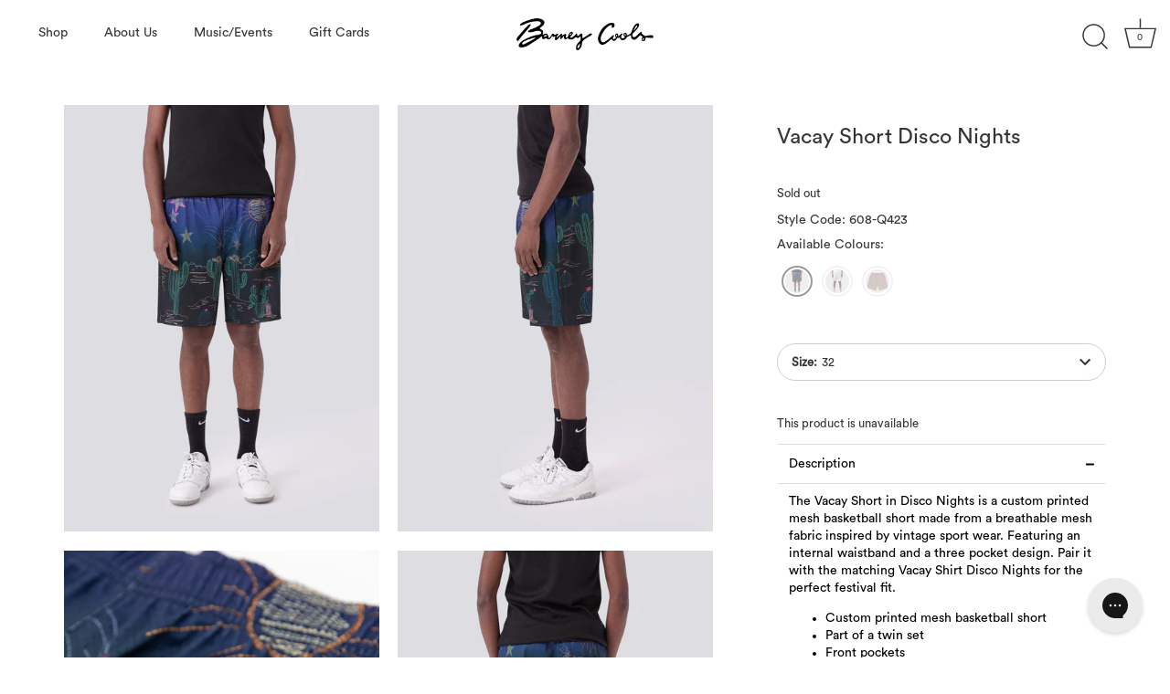

--- FILE ---
content_type: text/html; charset=utf-8
request_url: https://barneycools.com/products/vacay-short-disco-nights/?variant=40305520967758
body_size: 82228
content:
<!doctype html>
<html class="no-js" lang="en">
<head>
  <!-- Showcase 5.0.5 -->

  <link rel="preload" href="//barneycools.com/cdn/shop/t/110/assets/styles.css?v=117946833814562365331767573547" as="style">

  <meta charset="utf-8" />
<meta name="viewport" content="width=device-width,initial-scale=1.0" />
<meta http-equiv="X-UA-Compatible" content="IE=edge">

<link rel="preconnect" href="https://cdn.shopify.com" crossorigin>
<link rel="preconnect" href="https://fonts.shopify.com" crossorigin>
<link rel="preconnect" href="https://monorail-edge.shopifysvc.com"><link rel="preload" as="font" href="//barneycools.com/cdn/fonts/abel/abel_n4.0254805ccf79872a96d53996a984f2b9039f9995.woff2" type="font/woff2" crossorigin><link rel="preload" as="font" href="//barneycools.com/cdn/fonts/abel/abel_n4.0254805ccf79872a96d53996a984f2b9039f9995.woff2" type="font/woff2" crossorigin><link rel="preload" as="font" href="//barneycools.com/cdn/fonts/bebas_neue/bebasneue_n4.135cdbcf397f167ca17d9c75224e0af26b4b4e55.woff2" type="font/woff2" crossorigin><link rel="preload" as="font" href="//barneycools.com/cdn/fonts/bebas_neue/bebasneue_n4.135cdbcf397f167ca17d9c75224e0af26b4b4e55.woff2" type="font/woff2" crossorigin><link rel="preload" href="//barneycools.com/cdn/shop/t/110/assets/vendor.js?v=141854771668943704401759899143" as="script">
<link rel="preload" href="//barneycools.com/cdn/shop/t/110/assets/theme.js?v=164527344553757863421759899143" as="script"><link rel="canonical" href="https://barneycools.com/products/vacay-short-disco-nights" /><link rel="shortcut icon" href="//barneycools.com/cdn/shop/files/B.Cools_fav.png?v=1762135468" type="image/png" /><meta name="description" content="Buy the Vacay Short Disco Nights online at www.BarneyCools.com and receive free shipping* worldwide. T&amp;Cs apply.">
<meta name="theme-color" content="#eaaa9e">
  <script>!function(i,n,s,t,a,u,d){i.InstantConfig=i.InstantConfig||{},i.InstantConfig.siteId='site_RQKXRuaKnnZ8zUahoZKv6MGs',i.InstantConfig.customerEmail='',i.InstantConfig.platform='SHOPIFY',d=i.InstantJS=i.InstantJS||{},d.trackQueue=[],d.track=function(){d.trackQueue.push(arguments)},u=n.createElement(s),u.async=!0,u.src=t,a=n.getElementsByTagName(s)[0],a.parentNode.insertBefore(u,a)}(window,document,'script','https://js.instant.one/v1/instant.min.js');</script>
  <title>
    Vacay Short Disco Nights &ndash; Barney Cools
  </title>

  <meta property="og:site_name" content="Barney Cools">
<meta property="og:url" content="https://barneycools.com/products/vacay-short-disco-nights">
<meta property="og:title" content="Vacay Short Disco Nights">
<meta property="og:type" content="product">
<meta property="og:description" content="Buy the Vacay Short Disco Nights online at www.BarneyCools.com and receive free shipping* worldwide. T&amp;Cs apply."><meta property="og:image" content="http://barneycools.com/cdn/shop/files/BARNEYCOOLSVACAYSHORTDISCONIGHTSAND608-Q423-0_1200x1200.jpg?v=1698817788">
  <meta property="og:image:secure_url" content="https://barneycools.com/cdn/shop/files/BARNEYCOOLSVACAYSHORTDISCONIGHTSAND608-Q423-0_1200x1200.jpg?v=1698817788">
  <meta property="og:image:width" content="2196">
  <meta property="og:image:height" content="2976"><meta property="og:price:amount" content="50">
  <meta property="og:price:currency" content="AUD"><meta name="twitter:card" content="summary_large_image">
<meta name="twitter:title" content="Vacay Short Disco Nights">
<meta name="twitter:description" content="Buy the Vacay Short Disco Nights online at www.BarneyCools.com and receive free shipping* worldwide. T&amp;Cs apply.">


  <style data-shopify>
    :root {
      --viewport-height: 100vh;
      --viewport-height-first-section: 100vh;
    }
  </style>

  <link href="//barneycools.com/cdn/shop/t/110/assets/styles.css?v=117946833814562365331767573547" rel="stylesheet" type="text/css" media="all" />

  
  <script>window.performance && window.performance.mark && window.performance.mark('shopify.content_for_header.start');</script><meta name="google-site-verification" content="ZibDavMnjs50nMSMDNXZMJ-zCl74s9xx5RMRq1W21D8">
<meta name="facebook-domain-verification" content="o5o26bccnqemz2ctpqb2fg96g82kjo">
<meta name="facebook-domain-verification" content="tbe7o3h23pqicxz62vm98kjx3ceea3">
<meta name="facebook-domain-verification" content="nz1s5q804s4vj0cgjwb4iohli9rvl3">
<meta id="shopify-digital-wallet" name="shopify-digital-wallet" content="/2608103476/digital_wallets/dialog">
<meta name="shopify-checkout-api-token" content="ca9808c820f94547b32b038d756151d5">
<meta id="in-context-paypal-metadata" data-shop-id="2608103476" data-venmo-supported="false" data-environment="production" data-locale="en_US" data-paypal-v4="true" data-currency="AUD">
<link rel="alternate" hreflang="x-default" href="https://barneycools.com/products/vacay-short-disco-nights">
<link rel="alternate" hreflang="en-AC" href="https://barneycools.com/en-intl/products/vacay-short-disco-nights">
<link rel="alternate" hreflang="en-AD" href="https://barneycools.com/en-intl/products/vacay-short-disco-nights">
<link rel="alternate" hreflang="en-AE" href="https://barneycools.com/en-intl/products/vacay-short-disco-nights">
<link rel="alternate" hreflang="en-AF" href="https://barneycools.com/en-intl/products/vacay-short-disco-nights">
<link rel="alternate" hreflang="en-AG" href="https://barneycools.com/en-intl/products/vacay-short-disco-nights">
<link rel="alternate" hreflang="en-AI" href="https://barneycools.com/en-intl/products/vacay-short-disco-nights">
<link rel="alternate" hreflang="en-AL" href="https://barneycools.com/en-intl/products/vacay-short-disco-nights">
<link rel="alternate" hreflang="en-AM" href="https://barneycools.com/en-intl/products/vacay-short-disco-nights">
<link rel="alternate" hreflang="en-AO" href="https://barneycools.com/en-intl/products/vacay-short-disco-nights">
<link rel="alternate" hreflang="en-AR" href="https://barneycools.com/en-intl/products/vacay-short-disco-nights">
<link rel="alternate" hreflang="en-AT" href="https://barneycools.com/en-intl/products/vacay-short-disco-nights">
<link rel="alternate" hreflang="en-AW" href="https://barneycools.com/en-intl/products/vacay-short-disco-nights">
<link rel="alternate" hreflang="en-AX" href="https://barneycools.com/en-intl/products/vacay-short-disco-nights">
<link rel="alternate" hreflang="en-AZ" href="https://barneycools.com/en-intl/products/vacay-short-disco-nights">
<link rel="alternate" hreflang="en-BA" href="https://barneycools.com/en-intl/products/vacay-short-disco-nights">
<link rel="alternate" hreflang="en-BB" href="https://barneycools.com/en-intl/products/vacay-short-disco-nights">
<link rel="alternate" hreflang="en-BD" href="https://barneycools.com/en-intl/products/vacay-short-disco-nights">
<link rel="alternate" hreflang="en-BE" href="https://barneycools.com/en-intl/products/vacay-short-disco-nights">
<link rel="alternate" hreflang="en-BF" href="https://barneycools.com/en-intl/products/vacay-short-disco-nights">
<link rel="alternate" hreflang="en-BG" href="https://barneycools.com/en-intl/products/vacay-short-disco-nights">
<link rel="alternate" hreflang="en-BH" href="https://barneycools.com/en-intl/products/vacay-short-disco-nights">
<link rel="alternate" hreflang="en-BI" href="https://barneycools.com/en-intl/products/vacay-short-disco-nights">
<link rel="alternate" hreflang="en-BJ" href="https://barneycools.com/en-intl/products/vacay-short-disco-nights">
<link rel="alternate" hreflang="en-BL" href="https://barneycools.com/en-intl/products/vacay-short-disco-nights">
<link rel="alternate" hreflang="en-BM" href="https://barneycools.com/en-intl/products/vacay-short-disco-nights">
<link rel="alternate" hreflang="en-BN" href="https://barneycools.com/en-intl/products/vacay-short-disco-nights">
<link rel="alternate" hreflang="en-BO" href="https://barneycools.com/en-intl/products/vacay-short-disco-nights">
<link rel="alternate" hreflang="en-BQ" href="https://barneycools.com/en-intl/products/vacay-short-disco-nights">
<link rel="alternate" hreflang="en-BR" href="https://barneycools.com/en-intl/products/vacay-short-disco-nights">
<link rel="alternate" hreflang="en-BS" href="https://barneycools.com/en-intl/products/vacay-short-disco-nights">
<link rel="alternate" hreflang="en-BT" href="https://barneycools.com/en-intl/products/vacay-short-disco-nights">
<link rel="alternate" hreflang="en-BW" href="https://barneycools.com/en-intl/products/vacay-short-disco-nights">
<link rel="alternate" hreflang="en-BY" href="https://barneycools.com/en-intl/products/vacay-short-disco-nights">
<link rel="alternate" hreflang="en-BZ" href="https://barneycools.com/en-intl/products/vacay-short-disco-nights">
<link rel="alternate" hreflang="en-CC" href="https://barneycools.com/en-intl/products/vacay-short-disco-nights">
<link rel="alternate" hreflang="en-CD" href="https://barneycools.com/en-intl/products/vacay-short-disco-nights">
<link rel="alternate" hreflang="en-CF" href="https://barneycools.com/en-intl/products/vacay-short-disco-nights">
<link rel="alternate" hreflang="en-CG" href="https://barneycools.com/en-intl/products/vacay-short-disco-nights">
<link rel="alternate" hreflang="en-CH" href="https://barneycools.com/en-intl/products/vacay-short-disco-nights">
<link rel="alternate" hreflang="en-CI" href="https://barneycools.com/en-intl/products/vacay-short-disco-nights">
<link rel="alternate" hreflang="en-CK" href="https://barneycools.com/en-intl/products/vacay-short-disco-nights">
<link rel="alternate" hreflang="en-CL" href="https://barneycools.com/en-intl/products/vacay-short-disco-nights">
<link rel="alternate" hreflang="en-CM" href="https://barneycools.com/en-intl/products/vacay-short-disco-nights">
<link rel="alternate" hreflang="en-CN" href="https://barneycools.com/en-intl/products/vacay-short-disco-nights">
<link rel="alternate" hreflang="en-CO" href="https://barneycools.com/en-intl/products/vacay-short-disco-nights">
<link rel="alternate" hreflang="en-CR" href="https://barneycools.com/en-intl/products/vacay-short-disco-nights">
<link rel="alternate" hreflang="en-CV" href="https://barneycools.com/en-intl/products/vacay-short-disco-nights">
<link rel="alternate" hreflang="en-CW" href="https://barneycools.com/en-intl/products/vacay-short-disco-nights">
<link rel="alternate" hreflang="en-CX" href="https://barneycools.com/en-intl/products/vacay-short-disco-nights">
<link rel="alternate" hreflang="en-CY" href="https://barneycools.com/en-intl/products/vacay-short-disco-nights">
<link rel="alternate" hreflang="en-CZ" href="https://barneycools.com/en-intl/products/vacay-short-disco-nights">
<link rel="alternate" hreflang="en-DE" href="https://barneycools.com/en-intl/products/vacay-short-disco-nights">
<link rel="alternate" hreflang="en-DJ" href="https://barneycools.com/en-intl/products/vacay-short-disco-nights">
<link rel="alternate" hreflang="en-DK" href="https://barneycools.com/en-intl/products/vacay-short-disco-nights">
<link rel="alternate" hreflang="en-DM" href="https://barneycools.com/en-intl/products/vacay-short-disco-nights">
<link rel="alternate" hreflang="en-DO" href="https://barneycools.com/en-intl/products/vacay-short-disco-nights">
<link rel="alternate" hreflang="en-DZ" href="https://barneycools.com/en-intl/products/vacay-short-disco-nights">
<link rel="alternate" hreflang="en-EC" href="https://barneycools.com/en-intl/products/vacay-short-disco-nights">
<link rel="alternate" hreflang="en-EE" href="https://barneycools.com/en-intl/products/vacay-short-disco-nights">
<link rel="alternate" hreflang="en-EG" href="https://barneycools.com/en-intl/products/vacay-short-disco-nights">
<link rel="alternate" hreflang="en-EH" href="https://barneycools.com/en-intl/products/vacay-short-disco-nights">
<link rel="alternate" hreflang="en-ER" href="https://barneycools.com/en-intl/products/vacay-short-disco-nights">
<link rel="alternate" hreflang="en-ES" href="https://barneycools.com/en-intl/products/vacay-short-disco-nights">
<link rel="alternate" hreflang="en-ET" href="https://barneycools.com/en-intl/products/vacay-short-disco-nights">
<link rel="alternate" hreflang="en-FI" href="https://barneycools.com/en-intl/products/vacay-short-disco-nights">
<link rel="alternate" hreflang="en-FJ" href="https://barneycools.com/en-intl/products/vacay-short-disco-nights">
<link rel="alternate" hreflang="en-FK" href="https://barneycools.com/en-intl/products/vacay-short-disco-nights">
<link rel="alternate" hreflang="en-FO" href="https://barneycools.com/en-intl/products/vacay-short-disco-nights">
<link rel="alternate" hreflang="en-FR" href="https://barneycools.com/en-intl/products/vacay-short-disco-nights">
<link rel="alternate" hreflang="en-GA" href="https://barneycools.com/en-intl/products/vacay-short-disco-nights">
<link rel="alternate" hreflang="en-GB" href="https://barneycools.com/en-intl/products/vacay-short-disco-nights">
<link rel="alternate" hreflang="en-GD" href="https://barneycools.com/en-intl/products/vacay-short-disco-nights">
<link rel="alternate" hreflang="en-GE" href="https://barneycools.com/en-intl/products/vacay-short-disco-nights">
<link rel="alternate" hreflang="en-GF" href="https://barneycools.com/en-intl/products/vacay-short-disco-nights">
<link rel="alternate" hreflang="en-GG" href="https://barneycools.com/en-intl/products/vacay-short-disco-nights">
<link rel="alternate" hreflang="en-GH" href="https://barneycools.com/en-intl/products/vacay-short-disco-nights">
<link rel="alternate" hreflang="en-GI" href="https://barneycools.com/en-intl/products/vacay-short-disco-nights">
<link rel="alternate" hreflang="en-GL" href="https://barneycools.com/en-intl/products/vacay-short-disco-nights">
<link rel="alternate" hreflang="en-GM" href="https://barneycools.com/en-intl/products/vacay-short-disco-nights">
<link rel="alternate" hreflang="en-GN" href="https://barneycools.com/en-intl/products/vacay-short-disco-nights">
<link rel="alternate" hreflang="en-GP" href="https://barneycools.com/en-intl/products/vacay-short-disco-nights">
<link rel="alternate" hreflang="en-GQ" href="https://barneycools.com/en-intl/products/vacay-short-disco-nights">
<link rel="alternate" hreflang="en-GR" href="https://barneycools.com/en-intl/products/vacay-short-disco-nights">
<link rel="alternate" hreflang="en-GS" href="https://barneycools.com/en-intl/products/vacay-short-disco-nights">
<link rel="alternate" hreflang="en-GT" href="https://barneycools.com/en-intl/products/vacay-short-disco-nights">
<link rel="alternate" hreflang="en-GW" href="https://barneycools.com/en-intl/products/vacay-short-disco-nights">
<link rel="alternate" hreflang="en-GY" href="https://barneycools.com/en-intl/products/vacay-short-disco-nights">
<link rel="alternate" hreflang="en-HK" href="https://barneycools.com/en-intl/products/vacay-short-disco-nights">
<link rel="alternate" hreflang="en-HN" href="https://barneycools.com/en-intl/products/vacay-short-disco-nights">
<link rel="alternate" hreflang="en-HR" href="https://barneycools.com/en-intl/products/vacay-short-disco-nights">
<link rel="alternate" hreflang="en-HT" href="https://barneycools.com/en-intl/products/vacay-short-disco-nights">
<link rel="alternate" hreflang="en-HU" href="https://barneycools.com/en-intl/products/vacay-short-disco-nights">
<link rel="alternate" hreflang="en-ID" href="https://barneycools.com/en-intl/products/vacay-short-disco-nights">
<link rel="alternate" hreflang="en-IE" href="https://barneycools.com/en-intl/products/vacay-short-disco-nights">
<link rel="alternate" hreflang="en-IL" href="https://barneycools.com/en-intl/products/vacay-short-disco-nights">
<link rel="alternate" hreflang="en-IM" href="https://barneycools.com/en-intl/products/vacay-short-disco-nights">
<link rel="alternate" hreflang="en-IN" href="https://barneycools.com/en-intl/products/vacay-short-disco-nights">
<link rel="alternate" hreflang="en-IO" href="https://barneycools.com/en-intl/products/vacay-short-disco-nights">
<link rel="alternate" hreflang="en-IQ" href="https://barneycools.com/en-intl/products/vacay-short-disco-nights">
<link rel="alternate" hreflang="en-IS" href="https://barneycools.com/en-intl/products/vacay-short-disco-nights">
<link rel="alternate" hreflang="en-IT" href="https://barneycools.com/en-intl/products/vacay-short-disco-nights">
<link rel="alternate" hreflang="en-JE" href="https://barneycools.com/en-intl/products/vacay-short-disco-nights">
<link rel="alternate" hreflang="en-JM" href="https://barneycools.com/en-intl/products/vacay-short-disco-nights">
<link rel="alternate" hreflang="en-JO" href="https://barneycools.com/en-intl/products/vacay-short-disco-nights">
<link rel="alternate" hreflang="en-JP" href="https://barneycools.com/en-intl/products/vacay-short-disco-nights">
<link rel="alternate" hreflang="en-KE" href="https://barneycools.com/en-intl/products/vacay-short-disco-nights">
<link rel="alternate" hreflang="en-KG" href="https://barneycools.com/en-intl/products/vacay-short-disco-nights">
<link rel="alternate" hreflang="en-KH" href="https://barneycools.com/en-intl/products/vacay-short-disco-nights">
<link rel="alternate" hreflang="en-KI" href="https://barneycools.com/en-intl/products/vacay-short-disco-nights">
<link rel="alternate" hreflang="en-KM" href="https://barneycools.com/en-intl/products/vacay-short-disco-nights">
<link rel="alternate" hreflang="en-KN" href="https://barneycools.com/en-intl/products/vacay-short-disco-nights">
<link rel="alternate" hreflang="en-KR" href="https://barneycools.com/en-intl/products/vacay-short-disco-nights">
<link rel="alternate" hreflang="en-KW" href="https://barneycools.com/en-intl/products/vacay-short-disco-nights">
<link rel="alternate" hreflang="en-KY" href="https://barneycools.com/en-intl/products/vacay-short-disco-nights">
<link rel="alternate" hreflang="en-KZ" href="https://barneycools.com/en-intl/products/vacay-short-disco-nights">
<link rel="alternate" hreflang="en-LA" href="https://barneycools.com/en-intl/products/vacay-short-disco-nights">
<link rel="alternate" hreflang="en-LB" href="https://barneycools.com/en-intl/products/vacay-short-disco-nights">
<link rel="alternate" hreflang="en-LC" href="https://barneycools.com/en-intl/products/vacay-short-disco-nights">
<link rel="alternate" hreflang="en-LI" href="https://barneycools.com/en-intl/products/vacay-short-disco-nights">
<link rel="alternate" hreflang="en-LK" href="https://barneycools.com/en-intl/products/vacay-short-disco-nights">
<link rel="alternate" hreflang="en-LR" href="https://barneycools.com/en-intl/products/vacay-short-disco-nights">
<link rel="alternate" hreflang="en-LS" href="https://barneycools.com/en-intl/products/vacay-short-disco-nights">
<link rel="alternate" hreflang="en-LT" href="https://barneycools.com/en-intl/products/vacay-short-disco-nights">
<link rel="alternate" hreflang="en-LU" href="https://barneycools.com/en-intl/products/vacay-short-disco-nights">
<link rel="alternate" hreflang="en-LV" href="https://barneycools.com/en-intl/products/vacay-short-disco-nights">
<link rel="alternate" hreflang="en-LY" href="https://barneycools.com/en-intl/products/vacay-short-disco-nights">
<link rel="alternate" hreflang="en-MA" href="https://barneycools.com/en-intl/products/vacay-short-disco-nights">
<link rel="alternate" hreflang="en-MC" href="https://barneycools.com/en-intl/products/vacay-short-disco-nights">
<link rel="alternate" hreflang="en-MD" href="https://barneycools.com/en-intl/products/vacay-short-disco-nights">
<link rel="alternate" hreflang="en-ME" href="https://barneycools.com/en-intl/products/vacay-short-disco-nights">
<link rel="alternate" hreflang="en-MF" href="https://barneycools.com/en-intl/products/vacay-short-disco-nights">
<link rel="alternate" hreflang="en-MG" href="https://barneycools.com/en-intl/products/vacay-short-disco-nights">
<link rel="alternate" hreflang="en-MK" href="https://barneycools.com/en-intl/products/vacay-short-disco-nights">
<link rel="alternate" hreflang="en-ML" href="https://barneycools.com/en-intl/products/vacay-short-disco-nights">
<link rel="alternate" hreflang="en-MM" href="https://barneycools.com/en-intl/products/vacay-short-disco-nights">
<link rel="alternate" hreflang="en-MN" href="https://barneycools.com/en-intl/products/vacay-short-disco-nights">
<link rel="alternate" hreflang="en-MO" href="https://barneycools.com/en-intl/products/vacay-short-disco-nights">
<link rel="alternate" hreflang="en-MQ" href="https://barneycools.com/en-intl/products/vacay-short-disco-nights">
<link rel="alternate" hreflang="en-MR" href="https://barneycools.com/en-intl/products/vacay-short-disco-nights">
<link rel="alternate" hreflang="en-MS" href="https://barneycools.com/en-intl/products/vacay-short-disco-nights">
<link rel="alternate" hreflang="en-MT" href="https://barneycools.com/en-intl/products/vacay-short-disco-nights">
<link rel="alternate" hreflang="en-MU" href="https://barneycools.com/en-intl/products/vacay-short-disco-nights">
<link rel="alternate" hreflang="en-MV" href="https://barneycools.com/en-intl/products/vacay-short-disco-nights">
<link rel="alternate" hreflang="en-MW" href="https://barneycools.com/en-intl/products/vacay-short-disco-nights">
<link rel="alternate" hreflang="en-MX" href="https://barneycools.com/en-intl/products/vacay-short-disco-nights">
<link rel="alternate" hreflang="en-MY" href="https://barneycools.com/en-intl/products/vacay-short-disco-nights">
<link rel="alternate" hreflang="en-MZ" href="https://barneycools.com/en-intl/products/vacay-short-disco-nights">
<link rel="alternate" hreflang="en-NA" href="https://barneycools.com/en-intl/products/vacay-short-disco-nights">
<link rel="alternate" hreflang="en-NC" href="https://barneycools.com/en-intl/products/vacay-short-disco-nights">
<link rel="alternate" hreflang="en-NE" href="https://barneycools.com/en-intl/products/vacay-short-disco-nights">
<link rel="alternate" hreflang="en-NF" href="https://barneycools.com/en-intl/products/vacay-short-disco-nights">
<link rel="alternate" hreflang="en-NG" href="https://barneycools.com/en-intl/products/vacay-short-disco-nights">
<link rel="alternate" hreflang="en-NI" href="https://barneycools.com/en-intl/products/vacay-short-disco-nights">
<link rel="alternate" hreflang="en-NL" href="https://barneycools.com/en-intl/products/vacay-short-disco-nights">
<link rel="alternate" hreflang="en-NO" href="https://barneycools.com/en-intl/products/vacay-short-disco-nights">
<link rel="alternate" hreflang="en-NP" href="https://barneycools.com/en-intl/products/vacay-short-disco-nights">
<link rel="alternate" hreflang="en-NR" href="https://barneycools.com/en-intl/products/vacay-short-disco-nights">
<link rel="alternate" hreflang="en-NU" href="https://barneycools.com/en-intl/products/vacay-short-disco-nights">
<link rel="alternate" hreflang="en-OM" href="https://barneycools.com/en-intl/products/vacay-short-disco-nights">
<link rel="alternate" hreflang="en-PA" href="https://barneycools.com/en-intl/products/vacay-short-disco-nights">
<link rel="alternate" hreflang="en-PE" href="https://barneycools.com/en-intl/products/vacay-short-disco-nights">
<link rel="alternate" hreflang="en-PF" href="https://barneycools.com/en-intl/products/vacay-short-disco-nights">
<link rel="alternate" hreflang="en-PG" href="https://barneycools.com/en-intl/products/vacay-short-disco-nights">
<link rel="alternate" hreflang="en-PH" href="https://barneycools.com/en-intl/products/vacay-short-disco-nights">
<link rel="alternate" hreflang="en-PK" href="https://barneycools.com/en-intl/products/vacay-short-disco-nights">
<link rel="alternate" hreflang="en-PL" href="https://barneycools.com/en-intl/products/vacay-short-disco-nights">
<link rel="alternate" hreflang="en-PM" href="https://barneycools.com/en-intl/products/vacay-short-disco-nights">
<link rel="alternate" hreflang="en-PN" href="https://barneycools.com/en-intl/products/vacay-short-disco-nights">
<link rel="alternate" hreflang="en-PS" href="https://barneycools.com/en-intl/products/vacay-short-disco-nights">
<link rel="alternate" hreflang="en-PT" href="https://barneycools.com/en-intl/products/vacay-short-disco-nights">
<link rel="alternate" hreflang="en-PY" href="https://barneycools.com/en-intl/products/vacay-short-disco-nights">
<link rel="alternate" hreflang="en-QA" href="https://barneycools.com/en-intl/products/vacay-short-disco-nights">
<link rel="alternate" hreflang="en-RE" href="https://barneycools.com/en-intl/products/vacay-short-disco-nights">
<link rel="alternate" hreflang="en-RO" href="https://barneycools.com/en-intl/products/vacay-short-disco-nights">
<link rel="alternate" hreflang="en-RS" href="https://barneycools.com/en-intl/products/vacay-short-disco-nights">
<link rel="alternate" hreflang="en-RU" href="https://barneycools.com/en-intl/products/vacay-short-disco-nights">
<link rel="alternate" hreflang="en-RW" href="https://barneycools.com/en-intl/products/vacay-short-disco-nights">
<link rel="alternate" hreflang="en-SA" href="https://barneycools.com/en-intl/products/vacay-short-disco-nights">
<link rel="alternate" hreflang="en-SB" href="https://barneycools.com/en-intl/products/vacay-short-disco-nights">
<link rel="alternate" hreflang="en-SC" href="https://barneycools.com/en-intl/products/vacay-short-disco-nights">
<link rel="alternate" hreflang="en-SD" href="https://barneycools.com/en-intl/products/vacay-short-disco-nights">
<link rel="alternate" hreflang="en-SE" href="https://barneycools.com/en-intl/products/vacay-short-disco-nights">
<link rel="alternate" hreflang="en-SG" href="https://barneycools.com/en-intl/products/vacay-short-disco-nights">
<link rel="alternate" hreflang="en-SH" href="https://barneycools.com/en-intl/products/vacay-short-disco-nights">
<link rel="alternate" hreflang="en-SI" href="https://barneycools.com/en-intl/products/vacay-short-disco-nights">
<link rel="alternate" hreflang="en-SJ" href="https://barneycools.com/en-intl/products/vacay-short-disco-nights">
<link rel="alternate" hreflang="en-SK" href="https://barneycools.com/en-intl/products/vacay-short-disco-nights">
<link rel="alternate" hreflang="en-SL" href="https://barneycools.com/en-intl/products/vacay-short-disco-nights">
<link rel="alternate" hreflang="en-SM" href="https://barneycools.com/en-intl/products/vacay-short-disco-nights">
<link rel="alternate" hreflang="en-SN" href="https://barneycools.com/en-intl/products/vacay-short-disco-nights">
<link rel="alternate" hreflang="en-SO" href="https://barneycools.com/en-intl/products/vacay-short-disco-nights">
<link rel="alternate" hreflang="en-SR" href="https://barneycools.com/en-intl/products/vacay-short-disco-nights">
<link rel="alternate" hreflang="en-SS" href="https://barneycools.com/en-intl/products/vacay-short-disco-nights">
<link rel="alternate" hreflang="en-ST" href="https://barneycools.com/en-intl/products/vacay-short-disco-nights">
<link rel="alternate" hreflang="en-SV" href="https://barneycools.com/en-intl/products/vacay-short-disco-nights">
<link rel="alternate" hreflang="en-SX" href="https://barneycools.com/en-intl/products/vacay-short-disco-nights">
<link rel="alternate" hreflang="en-SZ" href="https://barneycools.com/en-intl/products/vacay-short-disco-nights">
<link rel="alternate" hreflang="en-TA" href="https://barneycools.com/en-intl/products/vacay-short-disco-nights">
<link rel="alternate" hreflang="en-TC" href="https://barneycools.com/en-intl/products/vacay-short-disco-nights">
<link rel="alternate" hreflang="en-TD" href="https://barneycools.com/en-intl/products/vacay-short-disco-nights">
<link rel="alternate" hreflang="en-TF" href="https://barneycools.com/en-intl/products/vacay-short-disco-nights">
<link rel="alternate" hreflang="en-TG" href="https://barneycools.com/en-intl/products/vacay-short-disco-nights">
<link rel="alternate" hreflang="en-TH" href="https://barneycools.com/en-intl/products/vacay-short-disco-nights">
<link rel="alternate" hreflang="en-TJ" href="https://barneycools.com/en-intl/products/vacay-short-disco-nights">
<link rel="alternate" hreflang="en-TK" href="https://barneycools.com/en-intl/products/vacay-short-disco-nights">
<link rel="alternate" hreflang="en-TL" href="https://barneycools.com/en-intl/products/vacay-short-disco-nights">
<link rel="alternate" hreflang="en-TM" href="https://barneycools.com/en-intl/products/vacay-short-disco-nights">
<link rel="alternate" hreflang="en-TN" href="https://barneycools.com/en-intl/products/vacay-short-disco-nights">
<link rel="alternate" hreflang="en-TO" href="https://barneycools.com/en-intl/products/vacay-short-disco-nights">
<link rel="alternate" hreflang="en-TR" href="https://barneycools.com/en-intl/products/vacay-short-disco-nights">
<link rel="alternate" hreflang="en-TT" href="https://barneycools.com/en-intl/products/vacay-short-disco-nights">
<link rel="alternate" hreflang="en-TV" href="https://barneycools.com/en-intl/products/vacay-short-disco-nights">
<link rel="alternate" hreflang="en-TW" href="https://barneycools.com/en-intl/products/vacay-short-disco-nights">
<link rel="alternate" hreflang="en-TZ" href="https://barneycools.com/en-intl/products/vacay-short-disco-nights">
<link rel="alternate" hreflang="en-UA" href="https://barneycools.com/en-intl/products/vacay-short-disco-nights">
<link rel="alternate" hreflang="en-UG" href="https://barneycools.com/en-intl/products/vacay-short-disco-nights">
<link rel="alternate" hreflang="en-UM" href="https://barneycools.com/en-intl/products/vacay-short-disco-nights">
<link rel="alternate" hreflang="en-UY" href="https://barneycools.com/en-intl/products/vacay-short-disco-nights">
<link rel="alternate" hreflang="en-UZ" href="https://barneycools.com/en-intl/products/vacay-short-disco-nights">
<link rel="alternate" hreflang="en-VA" href="https://barneycools.com/en-intl/products/vacay-short-disco-nights">
<link rel="alternate" hreflang="en-VC" href="https://barneycools.com/en-intl/products/vacay-short-disco-nights">
<link rel="alternate" hreflang="en-VE" href="https://barneycools.com/en-intl/products/vacay-short-disco-nights">
<link rel="alternate" hreflang="en-VG" href="https://barneycools.com/en-intl/products/vacay-short-disco-nights">
<link rel="alternate" hreflang="en-VN" href="https://barneycools.com/en-intl/products/vacay-short-disco-nights">
<link rel="alternate" hreflang="en-VU" href="https://barneycools.com/en-intl/products/vacay-short-disco-nights">
<link rel="alternate" hreflang="en-WF" href="https://barneycools.com/en-intl/products/vacay-short-disco-nights">
<link rel="alternate" hreflang="en-WS" href="https://barneycools.com/en-intl/products/vacay-short-disco-nights">
<link rel="alternate" hreflang="en-XK" href="https://barneycools.com/en-intl/products/vacay-short-disco-nights">
<link rel="alternate" hreflang="en-YE" href="https://barneycools.com/en-intl/products/vacay-short-disco-nights">
<link rel="alternate" hreflang="en-YT" href="https://barneycools.com/en-intl/products/vacay-short-disco-nights">
<link rel="alternate" hreflang="en-ZA" href="https://barneycools.com/en-intl/products/vacay-short-disco-nights">
<link rel="alternate" hreflang="en-ZM" href="https://barneycools.com/en-intl/products/vacay-short-disco-nights">
<link rel="alternate" hreflang="en-ZW" href="https://barneycools.com/en-intl/products/vacay-short-disco-nights">
<link rel="alternate" hreflang="en-AU" href="https://barneycools.com/products/vacay-short-disco-nights">
<link rel="alternate" type="application/json+oembed" href="https://barneycools.com/products/vacay-short-disco-nights.oembed">
<script async="async" src="/checkouts/internal/preloads.js?locale=en-AU"></script>
<link rel="preconnect" href="https://shop.app" crossorigin="anonymous">
<script async="async" src="https://shop.app/checkouts/internal/preloads.js?locale=en-AU&shop_id=2608103476" crossorigin="anonymous"></script>
<script id="apple-pay-shop-capabilities" type="application/json">{"shopId":2608103476,"countryCode":"AU","currencyCode":"AUD","merchantCapabilities":["supports3DS"],"merchantId":"gid:\/\/shopify\/Shop\/2608103476","merchantName":"Barney Cools","requiredBillingContactFields":["postalAddress","email","phone"],"requiredShippingContactFields":["postalAddress","email","phone"],"shippingType":"shipping","supportedNetworks":["visa","masterCard","amex","jcb"],"total":{"type":"pending","label":"Barney Cools","amount":"1.00"},"shopifyPaymentsEnabled":true,"supportsSubscriptions":true}</script>
<script id="shopify-features" type="application/json">{"accessToken":"ca9808c820f94547b32b038d756151d5","betas":["rich-media-storefront-analytics"],"domain":"barneycools.com","predictiveSearch":true,"shopId":2608103476,"locale":"en"}</script>
<script>var Shopify = Shopify || {};
Shopify.shop = "barneycools.myshopify.com";
Shopify.locale = "en";
Shopify.currency = {"active":"AUD","rate":"1.0"};
Shopify.country = "AU";
Shopify.theme = {"name":"Showcase Relaunch (Production 8.10.26)","id":143169749070,"schema_name":"Showcase","schema_version":"5.0.5","theme_store_id":677,"role":"main"};
Shopify.theme.handle = "null";
Shopify.theme.style = {"id":null,"handle":null};
Shopify.cdnHost = "barneycools.com/cdn";
Shopify.routes = Shopify.routes || {};
Shopify.routes.root = "/";</script>
<script type="module">!function(o){(o.Shopify=o.Shopify||{}).modules=!0}(window);</script>
<script>!function(o){function n(){var o=[];function n(){o.push(Array.prototype.slice.apply(arguments))}return n.q=o,n}var t=o.Shopify=o.Shopify||{};t.loadFeatures=n(),t.autoloadFeatures=n()}(window);</script>
<script>
  window.ShopifyPay = window.ShopifyPay || {};
  window.ShopifyPay.apiHost = "shop.app\/pay";
  window.ShopifyPay.redirectState = null;
</script>
<script id="shop-js-analytics" type="application/json">{"pageType":"product"}</script>
<script defer="defer" async type="module" src="//barneycools.com/cdn/shopifycloud/shop-js/modules/v2/client.init-shop-cart-sync_BdyHc3Nr.en.esm.js"></script>
<script defer="defer" async type="module" src="//barneycools.com/cdn/shopifycloud/shop-js/modules/v2/chunk.common_Daul8nwZ.esm.js"></script>
<script type="module">
  await import("//barneycools.com/cdn/shopifycloud/shop-js/modules/v2/client.init-shop-cart-sync_BdyHc3Nr.en.esm.js");
await import("//barneycools.com/cdn/shopifycloud/shop-js/modules/v2/chunk.common_Daul8nwZ.esm.js");

  window.Shopify.SignInWithShop?.initShopCartSync?.({"fedCMEnabled":true,"windoidEnabled":true});

</script>
<script>
  window.Shopify = window.Shopify || {};
  if (!window.Shopify.featureAssets) window.Shopify.featureAssets = {};
  window.Shopify.featureAssets['shop-js'] = {"shop-cart-sync":["modules/v2/client.shop-cart-sync_QYOiDySF.en.esm.js","modules/v2/chunk.common_Daul8nwZ.esm.js"],"init-fed-cm":["modules/v2/client.init-fed-cm_DchLp9rc.en.esm.js","modules/v2/chunk.common_Daul8nwZ.esm.js"],"shop-button":["modules/v2/client.shop-button_OV7bAJc5.en.esm.js","modules/v2/chunk.common_Daul8nwZ.esm.js"],"init-windoid":["modules/v2/client.init-windoid_DwxFKQ8e.en.esm.js","modules/v2/chunk.common_Daul8nwZ.esm.js"],"shop-cash-offers":["modules/v2/client.shop-cash-offers_DWtL6Bq3.en.esm.js","modules/v2/chunk.common_Daul8nwZ.esm.js","modules/v2/chunk.modal_CQq8HTM6.esm.js"],"shop-toast-manager":["modules/v2/client.shop-toast-manager_CX9r1SjA.en.esm.js","modules/v2/chunk.common_Daul8nwZ.esm.js"],"init-shop-email-lookup-coordinator":["modules/v2/client.init-shop-email-lookup-coordinator_UhKnw74l.en.esm.js","modules/v2/chunk.common_Daul8nwZ.esm.js"],"pay-button":["modules/v2/client.pay-button_DzxNnLDY.en.esm.js","modules/v2/chunk.common_Daul8nwZ.esm.js"],"avatar":["modules/v2/client.avatar_BTnouDA3.en.esm.js"],"init-shop-cart-sync":["modules/v2/client.init-shop-cart-sync_BdyHc3Nr.en.esm.js","modules/v2/chunk.common_Daul8nwZ.esm.js"],"shop-login-button":["modules/v2/client.shop-login-button_D8B466_1.en.esm.js","modules/v2/chunk.common_Daul8nwZ.esm.js","modules/v2/chunk.modal_CQq8HTM6.esm.js"],"init-customer-accounts-sign-up":["modules/v2/client.init-customer-accounts-sign-up_C8fpPm4i.en.esm.js","modules/v2/client.shop-login-button_D8B466_1.en.esm.js","modules/v2/chunk.common_Daul8nwZ.esm.js","modules/v2/chunk.modal_CQq8HTM6.esm.js"],"init-shop-for-new-customer-accounts":["modules/v2/client.init-shop-for-new-customer-accounts_CVTO0Ztu.en.esm.js","modules/v2/client.shop-login-button_D8B466_1.en.esm.js","modules/v2/chunk.common_Daul8nwZ.esm.js","modules/v2/chunk.modal_CQq8HTM6.esm.js"],"init-customer-accounts":["modules/v2/client.init-customer-accounts_dRgKMfrE.en.esm.js","modules/v2/client.shop-login-button_D8B466_1.en.esm.js","modules/v2/chunk.common_Daul8nwZ.esm.js","modules/v2/chunk.modal_CQq8HTM6.esm.js"],"shop-follow-button":["modules/v2/client.shop-follow-button_CkZpjEct.en.esm.js","modules/v2/chunk.common_Daul8nwZ.esm.js","modules/v2/chunk.modal_CQq8HTM6.esm.js"],"lead-capture":["modules/v2/client.lead-capture_BntHBhfp.en.esm.js","modules/v2/chunk.common_Daul8nwZ.esm.js","modules/v2/chunk.modal_CQq8HTM6.esm.js"],"checkout-modal":["modules/v2/client.checkout-modal_CfxcYbTm.en.esm.js","modules/v2/chunk.common_Daul8nwZ.esm.js","modules/v2/chunk.modal_CQq8HTM6.esm.js"],"shop-login":["modules/v2/client.shop-login_Da4GZ2H6.en.esm.js","modules/v2/chunk.common_Daul8nwZ.esm.js","modules/v2/chunk.modal_CQq8HTM6.esm.js"],"payment-terms":["modules/v2/client.payment-terms_MV4M3zvL.en.esm.js","modules/v2/chunk.common_Daul8nwZ.esm.js","modules/v2/chunk.modal_CQq8HTM6.esm.js"]};
</script>
<script>(function() {
  var isLoaded = false;
  function asyncLoad() {
    if (isLoaded) return;
    isLoaded = true;
    var urls = ["\/\/www.powr.io\/powr.js?powr-token=barneycools.myshopify.com\u0026external-type=shopify\u0026shop=barneycools.myshopify.com","https:\/\/app.kiwisizing.com\/web\/js\/dist\/kiwiSizing\/plugin\/SizingPlugin.prod.js?v=330\u0026shop=barneycools.myshopify.com","https:\/\/mpop.pxucdn.com\/apps.pixelunion.net\/scripts\/js\/countdown\/bundle.min.js?shop=barneycools.myshopify.com","https:\/\/cdn-bundler.nice-team.net\/app\/js\/bundler.js?shop=barneycools.myshopify.com","https:\/\/cdn.shopify.com\/s\/files\/1\/0026\/0810\/3476\/t\/39\/assets\/round_up.js?v=1620971662\u0026shop=barneycools.myshopify.com","https:\/\/cdn-loyalty.yotpo.com\/loader\/OgroLYQlLUlwrw1pUCZ5yg.js?shop=barneycools.myshopify.com","https:\/\/shopify.instantsearchplus.com\/js\/loader.js?v=2\u0026mode=shopify\u0026UUID=e53df172-a0a0-4a4c-8c60-9b5262d51c57\u0026store=2608103476\u0026shop=barneycools.myshopify.com","https:\/\/tools.luckyorange.com\/core\/lo.js?site-id=92ffc614\u0026shop=barneycools.myshopify.com","https:\/\/cdnig.addons.business\/embed\/cloud\/barneycools\/cziframeagent.js?v=212104101107\u0026token=pYjh222203LmZjZB\u0026shop=barneycools.myshopify.com","https:\/\/cdn.nfcube.com\/instafeed-232a62d8565084d9fbc7e8fcc07e58ff.js?shop=barneycools.myshopify.com","https:\/\/app.sizeswatch.com\/sizeswatch.js?shop=barneycools.myshopify.com","https:\/\/t.cfjump.com\/tag\/61275?shop=barneycools.myshopify.com","https:\/\/config.gorgias.chat\/bundle-loader\/01GYCBRZR0TF346WAA7HCE6ZYZ?source=shopify1click\u0026shop=barneycools.myshopify.com","\/\/cdn.shopify.com\/proxy\/f5afb80058d4d5af0881860af78137e046fc9317749bf6401e8c99fecb6304d1\/app.ilovebyob.com\/static\/shopify_app\/js\/cart.js?shop=barneycools.myshopify.com\u0026sp-cache-control=cHVibGljLCBtYXgtYWdlPTkwMA","https:\/\/static.ablestar.app\/link-manager\/404-tracker\/2608103476\/cbeb7804-23a8-4088-89f5-a929a07166d7.js?shop=barneycools.myshopify.com","https:\/\/d18eg7dreypte5.cloudfront.net\/browse-abandonment\/smsbump_timer.js?shop=barneycools.myshopify.com","https:\/\/d18eg7dreypte5.cloudfront.net\/scripts\/integrations\/subscription.js?shop=barneycools.myshopify.com","https:\/\/cdn.9gtb.com\/loader.js?g_cvt_id=e9f1d3e4-c66f-4b44-b6b4-0fe867cda958\u0026shop=barneycools.myshopify.com","https:\/\/cdn.shopify.com\/s\/files\/1\/0026\/0810\/3476\/t\/110\/assets\/instant-pixel-site_RQKXRuaKnnZ8zUahoZKv6MGs.js?v=1768572004\u0026shop=barneycools.myshopify.com"];
    for (var i = 0; i < urls.length; i++) {
      var s = document.createElement('script');
      s.type = 'text/javascript';
      s.async = true;
      s.src = urls[i];
      var x = document.getElementsByTagName('script')[0];
      x.parentNode.insertBefore(s, x);
    }
  };
  if(window.attachEvent) {
    window.attachEvent('onload', asyncLoad);
  } else {
    window.addEventListener('load', asyncLoad, false);
  }
})();</script>
<script id="__st">var __st={"a":2608103476,"offset":39600,"reqid":"67c6a470-d1b6-4eff-a3b3-05d64e1a80c1-1768993916","pageurl":"barneycools.com\/products\/vacay-short-disco-nights?variant=40305520967758","u":"1ab4e9b8c404","p":"product","rtyp":"product","rid":6892907528270};</script>
<script>window.ShopifyPaypalV4VisibilityTracking = true;</script>
<script id="captcha-bootstrap">!function(){'use strict';const t='contact',e='account',n='new_comment',o=[[t,t],['blogs',n],['comments',n],[t,'customer']],c=[[e,'customer_login'],[e,'guest_login'],[e,'recover_customer_password'],[e,'create_customer']],r=t=>t.map((([t,e])=>`form[action*='/${t}']:not([data-nocaptcha='true']) input[name='form_type'][value='${e}']`)).join(','),a=t=>()=>t?[...document.querySelectorAll(t)].map((t=>t.form)):[];function s(){const t=[...o],e=r(t);return a(e)}const i='password',u='form_key',d=['recaptcha-v3-token','g-recaptcha-response','h-captcha-response',i],f=()=>{try{return window.sessionStorage}catch{return}},m='__shopify_v',_=t=>t.elements[u];function p(t,e,n=!1){try{const o=window.sessionStorage,c=JSON.parse(o.getItem(e)),{data:r}=function(t){const{data:e,action:n}=t;return t[m]||n?{data:e,action:n}:{data:t,action:n}}(c);for(const[e,n]of Object.entries(r))t.elements[e]&&(t.elements[e].value=n);n&&o.removeItem(e)}catch(o){console.error('form repopulation failed',{error:o})}}const l='form_type',E='cptcha';function T(t){t.dataset[E]=!0}const w=window,h=w.document,L='Shopify',v='ce_forms',y='captcha';let A=!1;((t,e)=>{const n=(g='f06e6c50-85a8-45c8-87d0-21a2b65856fe',I='https://cdn.shopify.com/shopifycloud/storefront-forms-hcaptcha/ce_storefront_forms_captcha_hcaptcha.v1.5.2.iife.js',D={infoText:'Protected by hCaptcha',privacyText:'Privacy',termsText:'Terms'},(t,e,n)=>{const o=w[L][v],c=o.bindForm;if(c)return c(t,g,e,D).then(n);var r;o.q.push([[t,g,e,D],n]),r=I,A||(h.body.append(Object.assign(h.createElement('script'),{id:'captcha-provider',async:!0,src:r})),A=!0)});var g,I,D;w[L]=w[L]||{},w[L][v]=w[L][v]||{},w[L][v].q=[],w[L][y]=w[L][y]||{},w[L][y].protect=function(t,e){n(t,void 0,e),T(t)},Object.freeze(w[L][y]),function(t,e,n,w,h,L){const[v,y,A,g]=function(t,e,n){const i=e?o:[],u=t?c:[],d=[...i,...u],f=r(d),m=r(i),_=r(d.filter((([t,e])=>n.includes(e))));return[a(f),a(m),a(_),s()]}(w,h,L),I=t=>{const e=t.target;return e instanceof HTMLFormElement?e:e&&e.form},D=t=>v().includes(t);t.addEventListener('submit',(t=>{const e=I(t);if(!e)return;const n=D(e)&&!e.dataset.hcaptchaBound&&!e.dataset.recaptchaBound,o=_(e),c=g().includes(e)&&(!o||!o.value);(n||c)&&t.preventDefault(),c&&!n&&(function(t){try{if(!f())return;!function(t){const e=f();if(!e)return;const n=_(t);if(!n)return;const o=n.value;o&&e.removeItem(o)}(t);const e=Array.from(Array(32),(()=>Math.random().toString(36)[2])).join('');!function(t,e){_(t)||t.append(Object.assign(document.createElement('input'),{type:'hidden',name:u})),t.elements[u].value=e}(t,e),function(t,e){const n=f();if(!n)return;const o=[...t.querySelectorAll(`input[type='${i}']`)].map((({name:t})=>t)),c=[...d,...o],r={};for(const[a,s]of new FormData(t).entries())c.includes(a)||(r[a]=s);n.setItem(e,JSON.stringify({[m]:1,action:t.action,data:r}))}(t,e)}catch(e){console.error('failed to persist form',e)}}(e),e.submit())}));const S=(t,e)=>{t&&!t.dataset[E]&&(n(t,e.some((e=>e===t))),T(t))};for(const o of['focusin','change'])t.addEventListener(o,(t=>{const e=I(t);D(e)&&S(e,y())}));const B=e.get('form_key'),M=e.get(l),P=B&&M;t.addEventListener('DOMContentLoaded',(()=>{const t=y();if(P)for(const e of t)e.elements[l].value===M&&p(e,B);[...new Set([...A(),...v().filter((t=>'true'===t.dataset.shopifyCaptcha))])].forEach((e=>S(e,t)))}))}(h,new URLSearchParams(w.location.search),n,t,e,['guest_login'])})(!0,!0)}();</script>
<script integrity="sha256-4kQ18oKyAcykRKYeNunJcIwy7WH5gtpwJnB7kiuLZ1E=" data-source-attribution="shopify.loadfeatures" defer="defer" src="//barneycools.com/cdn/shopifycloud/storefront/assets/storefront/load_feature-a0a9edcb.js" crossorigin="anonymous"></script>
<script crossorigin="anonymous" defer="defer" src="//barneycools.com/cdn/shopifycloud/storefront/assets/shopify_pay/storefront-65b4c6d7.js?v=20250812"></script>
<script data-source-attribution="shopify.dynamic_checkout.dynamic.init">var Shopify=Shopify||{};Shopify.PaymentButton=Shopify.PaymentButton||{isStorefrontPortableWallets:!0,init:function(){window.Shopify.PaymentButton.init=function(){};var t=document.createElement("script");t.src="https://barneycools.com/cdn/shopifycloud/portable-wallets/latest/portable-wallets.en.js",t.type="module",document.head.appendChild(t)}};
</script>
<script data-source-attribution="shopify.dynamic_checkout.buyer_consent">
  function portableWalletsHideBuyerConsent(e){var t=document.getElementById("shopify-buyer-consent"),n=document.getElementById("shopify-subscription-policy-button");t&&n&&(t.classList.add("hidden"),t.setAttribute("aria-hidden","true"),n.removeEventListener("click",e))}function portableWalletsShowBuyerConsent(e){var t=document.getElementById("shopify-buyer-consent"),n=document.getElementById("shopify-subscription-policy-button");t&&n&&(t.classList.remove("hidden"),t.removeAttribute("aria-hidden"),n.addEventListener("click",e))}window.Shopify?.PaymentButton&&(window.Shopify.PaymentButton.hideBuyerConsent=portableWalletsHideBuyerConsent,window.Shopify.PaymentButton.showBuyerConsent=portableWalletsShowBuyerConsent);
</script>
<script data-source-attribution="shopify.dynamic_checkout.cart.bootstrap">document.addEventListener("DOMContentLoaded",(function(){function t(){return document.querySelector("shopify-accelerated-checkout-cart, shopify-accelerated-checkout")}if(t())Shopify.PaymentButton.init();else{new MutationObserver((function(e,n){t()&&(Shopify.PaymentButton.init(),n.disconnect())})).observe(document.body,{childList:!0,subtree:!0})}}));
</script>
<link id="shopify-accelerated-checkout-styles" rel="stylesheet" media="screen" href="https://barneycools.com/cdn/shopifycloud/portable-wallets/latest/accelerated-checkout-backwards-compat.css" crossorigin="anonymous">
<style id="shopify-accelerated-checkout-cart">
        #shopify-buyer-consent {
  margin-top: 1em;
  display: inline-block;
  width: 100%;
}

#shopify-buyer-consent.hidden {
  display: none;
}

#shopify-subscription-policy-button {
  background: none;
  border: none;
  padding: 0;
  text-decoration: underline;
  font-size: inherit;
  cursor: pointer;
}

#shopify-subscription-policy-button::before {
  box-shadow: none;
}

      </style>

<script>window.performance && window.performance.mark && window.performance.mark('shopify.content_for_header.end');</script>

  <script>
    document.documentElement.className = document.documentElement.className.replace('no-js', 'js');
    window.theme = window.theme || {};
    
      theme.money_format_with_code_preference = "\u003cspan class=\"money\"\u003e$ {{amount_no_decimals}} AUD\u003c\/span\u003e";
    
    theme.money_format = "\u003cspan class=\"money\"\u003e$ {{amount_no_decimals}} AUD\u003c\/span\u003e";
    theme.money_container = '.theme-money';
    theme.strings = {
      previous: "Previous",
      next: "Next",
      close: "Close",
      addressError: "Error looking up that address",
      addressNoResults: "No results for that address",
      addressQueryLimit: "You have exceeded the Google API usage limit. Consider upgrading to a \u003ca href=\"https:\/\/developers.google.com\/maps\/premium\/usage-limits\"\u003ePremium Plan\u003c\/a\u003e.",
      authError: "There was a problem authenticating your Google Maps API Key.",
      back: "Back",
      cartConfirmation: "You must agree to the terms and conditions before continuing.",
      loadMore: "Load more",
      infiniteScrollNoMore: "No more results",
      priceNonExistent: "Unavailable",
      buttonDefault: "Add to Cart",
      buttonPreorder: "Pre-order",
      buttonNoStock: "Out of stock",
      buttonNoVariant: "Unavailable",
      variantNoStock: "Sold out",
      unitPriceSeparator: " \/ ",
      colorBoxPrevious: "Previous",
      colorBoxNext: "Next",
      colorBoxClose: "Close",
      navigateHome: "Home",
      productAddingToCart: "Adding",
      productAddedToCart: "Added to cart",
      popupWasAdded: "was added to your cart",
      popupCheckout: "Checkout",
      popupContinueShopping: "Continue shopping",
      onlyXLeft: "[[ quantity ]] in stock",
      priceSoldOut: "Sold out",
      loading: "Loading...",
      viewCart: "View cart",
      page: "Page {{ page }}",
      imageSlider: "Image slider",
      clearAll: "Clear all"
    };
    theme.routes = {
      root_url: '/',
      cart_url: '/cart',
      cart_add_url: '/cart/add',
      checkout: '/checkout'
    };
    theme.settings = {
      productImageParallax: true,
      animationEnabledDesktop: false,
      animationEnabledMobile: false
    };

    theme.checkViewportFillers = function(){
      var toggleState = false;
      var elPageContent = document.getElementById('page-content');
      if(elPageContent) {
        var elOverlapSection = elPageContent.querySelector('.header-overlap-section');
        if (elOverlapSection) {
          var padding = parseInt(getComputedStyle(elPageContent).getPropertyValue('padding-top'));
          toggleState = ((Math.round(elOverlapSection.offsetTop) - padding) === 0);
        }
      }
      if(toggleState) {
        document.getElementsByTagName('body')[0].classList.add('header-section-overlap');
      } else {
        document.getElementsByTagName('body')[0].classList.remove('header-section-overlap');
      }
    };

    theme.assessAltLogo = function(){
      var elsOverlappers = document.querySelectorAll('.needs-alt-logo');
      var useAltLogo = false;
      if(elsOverlappers.length) {
        var elSiteControl = document.querySelector('#site-control');
        var elSiteControlInner = document.querySelector('#site-control .site-control__inner');
        var headerMid = elSiteControlInner.offsetTop + elSiteControl.offsetTop + elSiteControlInner.offsetHeight / 2;
        Array.prototype.forEach.call(elsOverlappers, function(el, i){
          var thisTop = el.getBoundingClientRect().top;
          var thisBottom = thisTop + el.offsetHeight;
          if(headerMid > thisTop && headerMid < thisBottom) {
            useAltLogo = true;
            return false;
          }
        });
      }
      if(useAltLogo) {
        document.getElementsByTagName('body')[0].classList.add('use-alt-logo');
      } else {
        document.getElementsByTagName('body')[0].classList.remove('use-alt-logo');
      }
    };
  </script>
  <meta name="google-site-verification" content="ZibDavMnjs50nMSMDNXZMJ-zCl74s9xx5RMRq1W21D8" />
  	<meta name="facebook-domain-verification" content="nz1s5q804s4vj0cgjwb4iohli9rvl3" />

    <!-- Facebook Pixel Code - WHITECLAW COLLAB - TO BE REMOVED AFTER END OF PARTNERSHIP/COLLAB DURATION -->
    <script>
    !function(f,b,e,v,n,t,s)
    {if(f.fbq)return;n=f.fbq=function(){n.callMethod?
    n.callMethod.apply(n,arguments):n.queue.push(arguments)};
    if(!f._fbq)f._fbq=n;n.push=n;n.loaded=!0;n.version='2.0';
    n.queue=[];t=b.createElement(e);t.async=!0;
    t.src=v;s=b.getElementsByTagName(e)[0];
    s.parentNode.insertBefore(t,s)}(window, document,'script',
    'https://connect.facebook.net/en_US/fbevents.js');
    fbq('init', '1218372002005757');
    fbq('track', 'PageView');
    </script>
    <noscript><img height="1" width="1" style="display:none"
    src="https://www.facebook.com/tr?id=1218372002005757&ev=PageView&noscript=1"
    /></noscript>
    <!-- End Facebook Pixel Code -->
    
    
	<script>
window.KiwiSizing = window.KiwiSizing === undefined ? {} : window.KiwiSizing;
KiwiSizing.shop = "barneycools.myshopify.com";


KiwiSizing.data = {
  collections: "270974124110,159948472398,270974091342,287319294030,272955375694",
  tags: "BC_2For120Spring_Oct24,BFCM24,BFCM24_50,BFMarkdown23_Export,BUY2GET1FREE,MIDSEASONSALE25,MYS24MARKDOWNS,MYS24MARKDOWNS_40,n-a,Q423,Q423_NOV,SALE,sale-accessories,SKU: 608-Q423,TAPCART25HRS,Vacay_Mesh_Set,Wholesale_ATS,YGroup_MeshShorts",
  product: "6892907528270",
  vendor: "Barney Cools",
  type: "N\/A",
  title: "Vacay Short Disco Nights",
  images: ["\/\/barneycools.com\/cdn\/shop\/files\/BARNEYCOOLSVACAYSHORTDISCONIGHTSAND608-Q423-0.jpg?v=1698817788","\/\/barneycools.com\/cdn\/shop\/files\/BARNEYCOOLSVACAYSHORTDISCONIGHTSAND608-Q423-10.jpg?v=1698883203","\/\/barneycools.com\/cdn\/shop\/files\/BARNEYCOOLSVACAYSHORTDISCONIGHTSAND608-Q423-022.jpg?v=1698883203","\/\/barneycools.com\/cdn\/shop\/files\/BARNEYCOOLSVACAYSHORTDISCONIGHTSAND608-Q423-04.jpg?v=1698883203","\/\/barneycools.com\/cdn\/shop\/files\/BARNEYCOOLSVACAYSHORTDISCONIGHTSAND608-Q423-010.jpg?v=1698883203","\/\/barneycools.com\/cdn\/shop\/files\/BARNEYCOOLSVACAYSHORTDISCONIGHTSAND608-Q423-013.jpg?v=1698883203","\/\/barneycools.com\/cdn\/shop\/files\/BARNEYCOOLSVACAYSHORTDISCONIGHTSAND608-Q423-06.jpg?v=1698883203"],
  options: [{"name":"Size","position":1,"values":["28","30","32","34","36","38"]}],
  variants: [{"id":40305520902222,"title":"28","option1":"28","option2":null,"option3":null,"sku":"608-Q423-28","requires_shipping":true,"taxable":true,"featured_image":null,"available":false,"name":"Vacay Short Disco Nights - 28","public_title":"28","options":["28"],"price":5000,"weight":0,"compare_at_price":9900,"inventory_management":"shopify","barcode":"9348994252403","requires_selling_plan":false,"selling_plan_allocations":[],"quantity_rule":{"min":1,"max":null,"increment":1}},{"id":40305520934990,"title":"30","option1":"30","option2":null,"option3":null,"sku":"608-Q423-30","requires_shipping":true,"taxable":true,"featured_image":null,"available":false,"name":"Vacay Short Disco Nights - 30","public_title":"30","options":["30"],"price":5000,"weight":0,"compare_at_price":9900,"inventory_management":"shopify","barcode":"9348994252410","requires_selling_plan":false,"selling_plan_allocations":[],"quantity_rule":{"min":1,"max":null,"increment":1}},{"id":40305520967758,"title":"32","option1":"32","option2":null,"option3":null,"sku":"608-Q423-32","requires_shipping":true,"taxable":true,"featured_image":null,"available":false,"name":"Vacay Short Disco Nights - 32","public_title":"32","options":["32"],"price":5000,"weight":0,"compare_at_price":9900,"inventory_management":"shopify","barcode":"9348994252427","requires_selling_plan":false,"selling_plan_allocations":[],"quantity_rule":{"min":1,"max":null,"increment":1}},{"id":40305521000526,"title":"34","option1":"34","option2":null,"option3":null,"sku":"608-Q423-34","requires_shipping":true,"taxable":true,"featured_image":null,"available":false,"name":"Vacay Short Disco Nights - 34","public_title":"34","options":["34"],"price":5000,"weight":0,"compare_at_price":9900,"inventory_management":"shopify","barcode":"9348994252434","requires_selling_plan":false,"selling_plan_allocations":[],"quantity_rule":{"min":1,"max":null,"increment":1}},{"id":40305521033294,"title":"36","option1":"36","option2":null,"option3":null,"sku":"608-Q423-36","requires_shipping":true,"taxable":true,"featured_image":null,"available":false,"name":"Vacay Short Disco Nights - 36","public_title":"36","options":["36"],"price":5000,"weight":0,"compare_at_price":9900,"inventory_management":"shopify","barcode":"9348994252441","requires_selling_plan":false,"selling_plan_allocations":[],"quantity_rule":{"min":1,"max":null,"increment":1}},{"id":40305521066062,"title":"38","option1":"38","option2":null,"option3":null,"sku":"608-Q423-38","requires_shipping":true,"taxable":true,"featured_image":null,"available":false,"name":"Vacay Short Disco Nights - 38","public_title":"38","options":["38"],"price":5000,"weight":0,"compare_at_price":9900,"inventory_management":"shopify","barcode":"9348994252458","requires_selling_plan":false,"selling_plan_allocations":[],"quantity_rule":{"min":1,"max":null,"increment":1}}],
};

</script>
    <!-- Instant Search+ Code -->    
    
    <style id="fast-simon-serp-css">
  .fs-category-title-arrow:before, .fs-category-title-arrow:after {
    display: none !important;
  }
</style>
<script>         
    function hooks() {           
        window.SerpOptions.registerHook("serp-filters", ({facets, element}) => {    
            /*CSTM*/
            let filtersCloseSvgParent = element.querySelector('span.fs-close-filters-button:not(.cstm-x-close-svg)');
            if(filtersCloseSvgParent){
                filtersCloseSvgParent.innerHTML = `<svg xmlns="http://www.w3.org/2000/svg" version="1.1" width="15" height="15" viewBox="0 0 896 1024">
                                                        <title/>
                                                        <g id="icomoon-ignore">
                                                        </g>
                                                        <path d="M698.455 959.991l-698.435-698.435 197.547-197.547 698.435 698.435-197.547 197.547z"/>
                                                        <path d="M197.545 959.991l698.435-698.435-197.547-197.547-698.435 698.435 197.547 197.547z"/>
                                                    </svg>`;
                filtersCloseSvgParent.classList.add('cstm-x-close-svg');
            }

            let plusSVGicon = '<svg class="SvgIcon-root plus-icon rotate" focusable="false" viewBox="0 0 24 24" aria-hidden="true" style="width: 20px;height: 20px;"><path d="M19 13h-6v6h-2v-6H5v-2h6V5h2v6h6v2z"></path></svg>';
            let minusSVGicon = '<svg class="SvgIcon-root minus-icon" focusable="false" viewBox="0 0 24 24" aria-hidden="true" style="width: 20px;height: 20px;"><path d="M19 13H5v-2h14v2z"></path></svg>';
            let filtersSvgElements = [...element.querySelectorAll(`.fs-category-container .fs-category-title-arrow > svg`)];

            for (const svgElement of filtersSvgElements) {
                let filterContainer = svgElement.closest('.fs-category-container');
                if(filterContainer && filterContainer.querySelector('.category-items').classList.contains('collapsed')){
                    svgElement.outerHTML = plusSVGicon;
                }
                else{
                    svgElement.outerHTML = minusSVGicon;
                }
            }
 			/*CSTM*/
            
            
        });                                    
    }
        
    if (window.SerpOptions) {        
        hooks();
    } else {
        window.addEventListener('fast-serp-ready', function () {            
            hooks();
        });
    }      
</script>
    <script>
              if (typeof BSS_PL == 'undefined') {
                  var BSS_PL = {};
              }
              var bssPlApiServer = "https://product-labels-pro.bsscommerce.com";
              BSS_PL.customerTags = 'null';
              BSS_PL.configData = [];
              BSS_PL.storeId = 11437;
              BSS_PL.currentPlan = "false";
              BSS_PL.storeIdCustomOld = "10678";
              BSS_PL.storeIdOldWIthPriority = "12200";
              </script>
          <style>
.homepage-slideshow .slick-slide .bss_pl_img {
    visibility: hidden !important;
}
</style>
  <script src="https://code.jquery.com/jquery-3.4.1.min.js" integrity="sha256-CSXorXvZcTkaix6Yvo6HppcZGetbYMGWSFlBw8HfCJo=" crossorigin="anonymous"></script>
  
  <script src="https://cdn-widgetsrepository.yotpo.com/v1/loader/OgroLYQlLUlwrw1pUCZ5yg" async></script>

<!-- Yotpo script -->
<script type="text/javascript">
(function e(){var e=document.createElement("script");e.type="text/javascript",e.async=true,e.src="//staticw2.yotpo.com/M8SC4bCEcQpTfdjGmeYKt0psIYH0wNF9fvdcMX1p/widget.js";var t=document.getElementsByTagName("script")[0];t.parentNode.insertBefore(e,t)})();
</script>  
  
  
	<style>
      @-ms-viewport{width:device-width}html{box-sizing:border-box;-ms-overflow-style:scrollbar}*,::after,::before{box-sizing:border-box !important;}
  </style>
<style>

    .primenWrapper ul, ol {
        display: block;
        margin-block-start: 1em;
        margin-block-end: 1em;
        margin-inline-start: 0px;
        margin-inline-end: 0px;
        padding-inline-start: 40px;
        list-style-type: revert;
    }
    .primenWrapper li {
        list-style: inherit;
        list-style-position: inside;
    }

    .prime-d-block{display:block;}
    .prime-d-inline-block{display:inline-block;}
						
    .prime-align-middle{vertical-align:middle;}
    .prime-align-top {vertical-align: top;}
    
    .prime-m-0{margin: 0rem;} 
    .prime-mr-0{margin-right: 0rem;} 
    .prime-ml-0{margin-left: 0rem;}
    .prime-mt-0{margin-top: 0rem;}
    .prime-mb-0{margin-bottom: 0rem;}
    
    .prime-m-1{margin: .25rem;} 
    .prime-mr-1{margin-right: .25rem;} 
    .prime-ml-1{margin-left: .25rem;}
    .prime-mt-1{margin-top: .25rem;}
    .prime-mb-1{margin-bottom: .25rem;}

    .prime-m-2{margin: .5rem;} 
    .prime-mr-2{margin-right: .5rem;} 
    .prime-ml-2{margin-left: .5rem;}
    .prime-mt-2{margin-top: .5rem;}
    .prime-mb-2{margin-bottom: .5rem;}

    .prime-m-3{margin: 1em;} 
    .prime-mr-3{margin-right: 1rem;} 
    .prime-ml-3{margin-left: 1rem;}
    .prime-mt-3{margin-top: 1rem;}
    .prime-mb-3{margin-bottom: 1rem;}

    .prime-m-4{margin: 1.5rem;} 
    .prime-mr-4{margin-right: 1.5rem;} 
    .prime-ml-4{margin-left: 1.5rem;}
    .prime-mt-4{margin-top: 1.5rem;}
    .prime-mb-4{margin-bottom: 1.5rem;}

    .prime-m-5{margin: 3rem;} 
    .prime-mr-5{margin-right: 3rem;} 
    .prime-ml-5{margin-left: 3rem;}
    .prime-mt-5{margin-top: 3rem;}
    .prime-mb-5{margin-bottom: 3rem;}

    .prime-p-0{padding: 0rem;} 
    .prime-pr-0{padding-right: 0rem;} 
    .prime-pl-0{padding-left: 0rem;}
    .prime-pt-0{padding-top: 0rem;}
    .prime-pb-0{padding-bottom: 0rem;}
    
    .prime-p-1{padding: .25rem;} 
    .prime-pr-1{padding-right: .25rem;} 
    .prime-pl-1{padding-left: .25rem;}
    .prime-pt-1{padding-top: .25rem;}
    .prime-pb-1{padding-bottom: .25rem;}

    .prime-p-2{padding: .5rem;} 
    .prime-pr-2{padding-right: .5rem;} 
    .prime-pl-2{padding-left: .5rem;}
    .prime-pt-2{padding-top: .5rem;}
    .prime-pb-2{padding-bottom: .5rem;}

    .prime-p-3{padding: 1em;} 
    .prime-pr-3{padding-right: 1rem;} 
    .prime-pl-3{padding-left: 1rem;}
    .prime-pt-3{padding-top: 1rem;}
    .prime-pb-3{padding-bottom: 1rem;}

    .prime-p-4{padding: 1.5rem;} 
    .prime-pr-4{padding-right: 1.5rem;} 
    .prime-pl-4{padding-left: 1.5rem;}
    .prime-pt-4{padding-top: 1.5rem;}
    .prime-pb-4{padding-bottom: 1.5rem;}

    .prime-p-5{padding: 3rem;} 
    .prime-pr-5{padding-right: 3rem;} 
    .prime-pl-5{padding-left: 3rem;}
    .prime-pt-5{padding-top: 3rem;}
    .prime-pb-5{padding-bottom: 3rem;}

    .prime-px-2{padding-left:.5rem;padding-right:.5rem;}
    .prime-py-1{padding-top:.25rem;padding-bottom:.25rem;}
    .prime-mx-auto{margin-left: auto;margin-right: auto;}
    .prime-text-center{text-align:center;}
    .prime-text-left{text-align:left;}

    .prime-px-0{padding-left:0px !important;padding-right:0px !important;}

    .primebanPhotoOuter {line-height: 0px;}

    @-ms-viewport{width:device-width}html{box-sizing:border-box;-ms-overflow-style:scrollbar}*,::after,::before{box-sizing:inherit}.prime-container{width:100%;padding-right:15px;padding-left:15px;margin-right:auto;margin-left:auto}@media (min-width:576px){.prime-container{max-width:540px}}@media (min-width:768px){.prime-container{max-width:720px}}@media (min-width:992px){.prime-container{max-width:960px}}@media (min-width:1200px){.prime-container{max-width:1140px}}.prime-container-fluid{width:100%;padding-right:15px;padding-left:15px;margin-right:auto;margin-left:auto}.prime-row{display:-ms-flexbox;display:flex;-ms-flex-wrap:wrap;flex-wrap:wrap;margin-right:-15px;margin-left:-15px}.prime-no-gutters{margin-right:0;margin-left:0}.prime-no-gutters>.col,.prime-no-gutters>[class*=col-]{padding-right:0;padding-left:0}.prime-col,.prime-col-1,.prime-col-10,.prime-col-11,.prime-col-12,.prime-col-2,.prime-col-3,.prime-col-4,.prime-col-5,.prime-col-6,.prime-col-7,.prime-col-8,.prime-col-9,.prime-col-auto,.prime-col-lg,.prime-col-lg-1,.prime-col-lg-10,.prime-col-lg-11,.prime-col-lg-12,.prime-col-lg-2,.prime-col-lg-3,.prime-col-lg-4,.prime-col-lg-5,.prime-col-lg-6,.prime-col-lg-7,.prime-col-lg-8,.prime-col-lg-9,.prime-col-lg-auto,.prime-col-md,.prime-col-md-1,.prime-col-md-10,.prime-col-md-11,.prime-col-md-12,.prime-col-md-2,.prime-col-md-3,.prime-col-md-4,.prime-col-md-5,.prime-col-md-6,.prime-col-md-7,.prime-col-md-8,.prime-col-md-9,.prime-col-md-auto,.prime-col-sm,.prime-col-sm-1,.prime-col-sm-10,.prime-col-sm-11,.prime-col-sm-12,.prime-col-sm-2,.prime-col-sm-3,.prime-col-sm-4,.prime-col-sm-5,.prime-col-sm-6,.prime-col-sm-7,.prime-col-sm-8,.prime-col-sm-9,.prime-col-sm-auto,.prime-col-xl,.prime-col-xl-1,.prime-col-xl-10,.prime-col-xl-11,.prime-col-xl-12,.prime-col-xl-2,.prime-col-xl-3,.prime-col-xl-4,.prime-col-xl-5,.prime-col-xl-6,.prime-col-xl-7,.prime-col-xl-8,.prime-col-xl-9,.prime-col-xl-auto{position:relative;width:100%;min-height:1px;padding-right:15px;padding-left:15px}.prime-col{-ms-flex-preferred-size:0;flex-basis:0;-ms-flex-positive:1;flex-grow:1;max-width:100%}.prime-col-auto{-ms-flex:0 0 auto;flex:0 0 auto;width:auto;max-width:none}.prime-col-1{-ms-flex:0 0 8.333333%;flex:0 0 8.333333%;max-width:8.333333%}.prime-col-2{-ms-flex:0 0 16.666667%;flex:0 0 16.666667%;max-width:16.666667%}.prime-col-3{-ms-flex:0 0 25%;flex:0 0 25%;max-width:25%}.prime-col-4{-ms-flex:0 0 33.333333%;flex:0 0 33.333333%;max-width:33.333333%}.prime-col-5{-ms-flex:0 0 41.666667%;flex:0 0 41.666667%;max-width:41.666667%}.prime-col-6{-ms-flex:0 0 50%;flex:0 0 50%;max-width:50%}.prime-col-7{-ms-flex:0 0 58.333333%;flex:0 0 58.333333%;max-width:58.333333%}.prime-col-8{-ms-flex:0 0 66.666667%;flex:0 0 66.666667%;max-width:66.666667%}.prime-col-9{-ms-flex:0 0 75%;flex:0 0 75%;max-width:75%}.prime-col-10{-ms-flex:0 0 83.333333%;flex:0 0 83.333333%;max-width:83.333333%}.prime-col-11{-ms-flex:0 0 91.666667%;flex:0 0 91.666667%;max-width:91.666667%}.prime-col-12{-ms-flex:0 0 100%;flex:0 0 100%;max-width:100%}.prime-order-first{-ms-flex-order:-1;order:-1}.prime-order-last{-ms-flex-order:13;order:13}.prime-order-0{-ms-flex-order:0;order:0}.prime-order-1{-ms-flex-order:1;order:1}.prime-order-2{-ms-flex-order:2;order:2}.prime-order-3{-ms-flex-order:3;order:3}.prime-order-4{-ms-flex-order:4;order:4}.prime-order-5{-ms-flex-order:5;order:5}.prime-order-6{-ms-flex-order:6;order:6}.prime-order-7{-ms-flex-order:7;order:7}.prime-order-8{-ms-flex-order:8;order:8}.prime-order-9{-ms-flex-order:9;order:9}.prime-order-10{-ms-flex-order:10;order:10}.prime-order-11{-ms-flex-order:11;order:11}.prime-order-12{-ms-flex-order:12;order:12}.prime-offset-1{margin-left:8.333333%}.prime-offset-2{margin-left:16.666667%}.prime-offset-3{margin-left:25%}.prime-offset-4{margin-left:33.333333%}.prime-offset-5{margin-left:41.666667%}.prime-offset-6{margin-left:50%}.prime-offset-7{margin-left:58.333333%}.prime-offset-8{margin-left:66.666667%}.prime-offset-9{margin-left:75%}.prime-offset-10{margin-left:83.333333%}.prime-offset-11{margin-left:91.666667%}@media (min-width:576px){.prime-col-sm{-ms-flex-preferred-size:0;flex-basis:0;-ms-flex-positive:1;flex-grow:1;max-width:100%}.prime-col-sm-auto{-ms-flex:0 0 auto;flex:0 0 auto;width:auto;max-width:none}.prime-col-sm-1{-ms-flex:0 0 8.333333%;flex:0 0 8.333333%;max-width:8.333333%}.prime-col-sm-2{-ms-flex:0 0 16.666667%;flex:0 0 16.666667%;max-width:16.666667%}.prime-col-sm-3{-ms-flex:0 0 25%;flex:0 0 25%;max-width:25%}.prime-col-sm-4{-ms-flex:0 0 33.333333%;flex:0 0 33.333333%;max-width:33.333333%}.prime-col-sm-5{-ms-flex:0 0 41.666667%;flex:0 0 41.666667%;max-width:41.666667%}.prime-col-sm-6{-ms-flex:0 0 50%;flex:0 0 50%;max-width:50%}.prime-col-sm-7{-ms-flex:0 0 58.333333%;flex:0 0 58.333333%;max-width:58.333333%}.prime-col-sm-8{-ms-flex:0 0 66.666667%;flex:0 0 66.666667%;max-width:66.666667%}.prime-col-sm-9{-ms-flex:0 0 75%;flex:0 0 75%;max-width:75%}.prime-col-sm-10{-ms-flex:0 0 83.333333%;flex:0 0 83.333333%;max-width:83.333333%}.prime-col-sm-11{-ms-flex:0 0 91.666667%;flex:0 0 91.666667%;max-width:91.666667%}.prime-col-sm-12{-ms-flex:0 0 100%;flex:0 0 100%;max-width:100%}.prime-order-sm-first{-ms-flex-order:-1;order:-1}.prime-order-sm-last{-ms-flex-order:13;order:13}.prime-order-sm-0{-ms-flex-order:0;order:0}.prime-order-sm-1{-ms-flex-order:1;order:1}.prime-order-sm-2{-ms-flex-order:2;order:2}.prime-order-sm-3{-ms-flex-order:3;order:3}.prime-order-sm-4{-ms-flex-order:4;order:4}.prime-order-sm-5{-ms-flex-order:5;order:5}.prime-order-sm-6{-ms-flex-order:6;order:6}.prime-order-sm-7{-ms-flex-order:7;order:7}.prime-order-sm-8{-ms-flex-order:8;order:8}.prime-order-sm-9{-ms-flex-order:9;order:9}.prime-order-sm-10{-ms-flex-order:10;order:10}.prime-order-sm-11{-ms-flex-order:11;order:11}.prime-order-sm-12{-ms-flex-order:12;order:12}.prime-offset-sm-0{margin-left:0}.prime-offset-sm-1{margin-left:8.333333%}.prime-offset-sm-2{margin-left:16.666667%}.prime-offset-sm-3{margin-left:25%}.prime-offset-sm-4{margin-left:33.333333%}.prime-offset-sm-5{margin-left:41.666667%}.prime-offset-sm-6{margin-left:50%}.prime-offset-sm-7{margin-left:58.333333%}.prime-offset-sm-8{margin-left:66.666667%}.prime-offset-sm-9{margin-left:75%}.prime-offset-sm-10{margin-left:83.333333%}.prime-offset-sm-11{margin-left:91.666667%}}@media (min-width:768px){.prime-col-md{-ms-flex-preferred-size:0;flex-basis:0;-ms-flex-positive:1;flex-grow:1;max-width:100%}.prime-col-md-auto{-ms-flex:0 0 auto;flex:0 0 auto;width:auto;max-width:none}.prime-col-md-1{-ms-flex:0 0 8.333333%;flex:0 0 8.333333%;max-width:8.333333%}.prime-col-md-2{-ms-flex:0 0 16.666667%;flex:0 0 16.666667%;max-width:16.666667%}.prime-col-md-3{-ms-flex:0 0 25%;flex:0 0 25%;max-width:25%}.prime-col-md-4{-ms-flex:0 0 33.333333%;flex:0 0 33.333333%;max-width:33.333333%}.prime-col-md-5{-ms-flex:0 0 41.666667%;flex:0 0 41.666667%;max-width:41.666667%}.prime-col-md-6{-ms-flex:0 0 50%;flex:0 0 50%;max-width:50%}.prime-col-md-7{-ms-flex:0 0 58.333333%;flex:0 0 58.333333%;max-width:58.333333%}.prime-col-md-8{-ms-flex:0 0 66.666667%;flex:0 0 66.666667%;max-width:66.666667%}.prime-col-md-9{-ms-flex:0 0 75%;flex:0 0 75%;max-width:75%}.prime-col-md-10{-ms-flex:0 0 83.333333%;flex:0 0 83.333333%;max-width:83.333333%}.prime-col-md-11{-ms-flex:0 0 91.666667%;flex:0 0 91.666667%;max-width:91.666667%}.prime-col-md-12{-ms-flex:0 0 100%;flex:0 0 100%;max-width:100%}.prime-order-md-first{-ms-flex-order:-1;order:-1}.prime-order-md-last{-ms-flex-order:13;order:13}.prime-order-md-0{-ms-flex-order:0;order:0}.prime-order-md-1{-ms-flex-order:1;order:1}.prime-order-md-2{-ms-flex-order:2;order:2}.prime-order-md-3{-ms-flex-order:3;order:3}.prime-order-md-4{-ms-flex-order:4;order:4}.prime-order-md-5{-ms-flex-order:5;order:5}.prime-order-md-6{-ms-flex-order:6;order:6}.prime-order-md-7{-ms-flex-order:7;order:7}.prime-order-md-8{-ms-flex-order:8;order:8}.prime-order-md-9{-ms-flex-order:9;order:9}.prime-order-md-10{-ms-flex-order:10;order:10}.prime-order-md-11{-ms-flex-order:11;order:11}.prime-order-md-12{-ms-flex-order:12;order:12}.prime-offset-md-0{margin-left:0}.prime-offset-md-1{margin-left:8.333333%}.prime-offset-md-2{margin-left:16.666667%}.prime-offset-md-3{margin-left:25%}.prime-offset-md-4{margin-left:33.333333%}.prime-offset-md-5{margin-left:41.666667%}.prime-offset-md-6{margin-left:50%}.prime-offset-md-7{margin-left:58.333333%}.prime-offset-md-8{margin-left:66.666667%}.prime-offset-md-9{margin-left:75%}.prime-offset-md-10{margin-left:83.333333%}.prime-offset-md-11{margin-left:91.666667%}}@media (min-width:992px){.prime-col-lg{-ms-flex-preferred-size:0;flex-basis:0;-ms-flex-positive:1;flex-grow:1;max-width:100%}.prime-col-lg-auto{-ms-flex:0 0 auto;flex:0 0 auto;width:auto;max-width:none}.prime-col-lg-1{-ms-flex:0 0 8.333333%;flex:0 0 8.333333%;max-width:8.333333%}.prime-col-lg-2{-ms-flex:0 0 16.666667%;flex:0 0 16.666667%;max-width:16.666667%}.prime-col-lg-3{-ms-flex:0 0 25%;flex:0 0 25%;max-width:25%}.prime-col-lg-4{-ms-flex:0 0 33.333333%;flex:0 0 33.333333%;max-width:33.333333%}.prime-col-lg-5{-ms-flex:0 0 41.666667%;flex:0 0 41.666667%;max-width:41.666667%}.prime-col-lg-6{-ms-flex:0 0 50%;flex:0 0 50%;max-width:50%}.prime-col-lg-7{-ms-flex:0 0 58.333333%;flex:0 0 58.333333%;max-width:58.333333%}.prime-col-lg-8{-ms-flex:0 0 66.666667%;flex:0 0 66.666667%;max-width:66.666667%}.prime-col-lg-9{-ms-flex:0 0 75%;flex:0 0 75%;max-width:75%}.prime-col-lg-10{-ms-flex:0 0 83.333333%;flex:0 0 83.333333%;max-width:83.333333%}.prime-col-lg-11{-ms-flex:0 0 91.666667%;flex:0 0 91.666667%;max-width:91.666667%}.prime-col-lg-12{-ms-flex:0 0 100%;flex:0 0 100%;max-width:100%}.prime-order-lg-first{-ms-flex-order:-1;order:-1}.prime-order-lg-last{-ms-flex-order:13;order:13}.prime-order-lg-0{-ms-flex-order:0;order:0}.prime-order-lg-1{-ms-flex-order:1;order:1}.prime-order-lg-2{-ms-flex-order:2;order:2}.prime-order-lg-3{-ms-flex-order:3;order:3}.prime-order-lg-4{-ms-flex-order:4;order:4}.prime-order-lg-5{-ms-flex-order:5;order:5}.prime-order-lg-6{-ms-flex-order:6;order:6}.prime-order-lg-7{-ms-flex-order:7;order:7}.prime-order-lg-8{-ms-flex-order:8;order:8}.prime-order-lg-9{-ms-flex-order:9;order:9}.prime-order-lg-10{-ms-flex-order:10;order:10}.prime-order-lg-11{-ms-flex-order:11;order:11}.prime-order-lg-12{-ms-flex-order:12;order:12}.prime-offset-lg-0{margin-left:0}.prime-offset-lg-1{margin-left:8.333333%}.prime-offset-lg-2{margin-left:16.666667%}.prime-offset-lg-3{margin-left:25%}.prime-offset-lg-4{margin-left:33.333333%}.prime-offset-lg-5{margin-left:41.666667%}.prime-offset-lg-6{margin-left:50%}.prime-offset-lg-7{margin-left:58.333333%}.prime-offset-lg-8{margin-left:66.666667%}.prime-offset-lg-9{margin-left:75%}.prime-offset-lg-10{margin-left:83.333333%}.prime-offset-lg-11{margin-left:91.666667%}}@media (min-width:1200px){.prime-col-xl{-ms-flex-preferred-size:0;flex-basis:0;-ms-flex-positive:1;flex-grow:1;max-width:100%}.prime-col-xl-auto{-ms-flex:0 0 auto;flex:0 0 auto;width:auto;max-width:none}.prime-col-xl-1{-ms-flex:0 0 8.333333%;flex:0 0 8.333333%;max-width:8.333333%}.prime-col-xl-2{-ms-flex:0 0 16.666667%;flex:0 0 16.666667%;max-width:16.666667%}.prime-col-xl-3{-ms-flex:0 0 25%;flex:0 0 25%;max-width:25%}.prime-col-xl-4{-ms-flex:0 0 33.333333%;flex:0 0 33.333333%;max-width:33.333333%}.prime-col-xl-5{-ms-flex:0 0 41.666667%;flex:0 0 41.666667%;max-width:41.666667%}.prime-col-xl-6{-ms-flex:0 0 50%;flex:0 0 50%;max-width:50%}.prime-col-xl-7{-ms-flex:0 0 58.333333%;flex:0 0 58.333333%;max-width:58.333333%}.prime-col-xl-8{-ms-flex:0 0 66.666667%;flex:0 0 66.666667%;max-width:66.666667%}.prime-col-xl-9{-ms-flex:0 0 75%;flex:0 0 75%;max-width:75%}.prime-col-xl-10{-ms-flex:0 0 83.333333%;flex:0 0 83.333333%;max-width:83.333333%}.prime-col-xl-11{-ms-flex:0 0 91.666667%;flex:0 0 91.666667%;max-width:91.666667%}.prime-col-xl-12{-ms-flex:0 0 100%;flex:0 0 100%;max-width:100%}.prime-order-xl-first{-ms-flex-order:-1;order:-1}.prime-order-xl-last{-ms-flex-order:13;order:13}.prime-order-xl-0{-ms-flex-order:0;order:0}.prime-order-xl-1{-ms-flex-order:1;order:1}.prime-order-xl-2{-ms-flex-order:2;order:2}.prime-order-xl-3{-ms-flex-order:3;order:3}.prime-order-xl-4{-ms-flex-order:4;order:4}.prime-order-xl-5{-ms-flex-order:5;order:5}.prime-order-xl-6{-ms-flex-order:6;order:6}.prime-order-xl-7{-ms-flex-order:7;order:7}.prime-order-xl-8{-ms-flex-order:8;order:8}.prime-order-xl-9{-ms-flex-order:9;order:9}.prime-order-xl-10{-ms-flex-order:10;order:10}.prime-order-xl-11{-ms-flex-order:11;order:11}.prime-order-xl-12{-ms-flex-order:12;order:12}.prime-offset-xl-0{margin-left:0}.prime-offset-xl-1{margin-left:8.333333%}.prime-offset-xl-2{margin-left:16.666667%}.prime-offset-xl-3{margin-left:25%}.prime-offset-xl-4{margin-left:33.333333%}.prime-offset-xl-5{margin-left:41.666667%}.prime-offset-xl-6{margin-left:50%}.prime-offset-xl-7{margin-left:58.333333%}.prime-offset-xl-8{margin-left:66.666667%}.prime-offset-xl-9{margin-left:75%}.prime-offset-xl-10{margin-left:83.333333%}.prime-offset-xl-11{margin-left:91.666667%}}.prime-d-none{display:none!important}.prime-d-inline{display:inline!important}.prime-d-inline-block{display:inline-block!important}.prime-d-block{display:block!important}.prime-d-table{display:table!important}.prime-d-table-row{display:table-row!important}.prime-d-table-cell{display:table-cell!important}.prime-d-flex{display:-ms-flexbox!important;display:flex!important}.prime-d-inline-flex{display:-ms-inline-flexbox!important;display:inline-flex!important}@media (min-width:576px){.prime-d-sm-none{display:none!important}.prime-d-sm-inline{display:inline!important}.prime-d-sm-inline-block{display:inline-block!important}.prime-d-sm-block{display:block!important}.prime-d-sm-table{display:table!important}.prime-d-sm-table-row{display:table-row!important}.prime-d-sm-table-cell{display:table-cell!important}.prime-d-sm-flex{display:-ms-flexbox!important;display:flex!important}.prime-d-sm-inline-flex{display:-ms-inline-flexbox!important;display:inline-flex!important}}@media (min-width:768px){.prime-d-md-none{display:none!important}.prime-d-md-inline{display:inline!important}.prime-d-md-inline-block{display:inline-block!important}.prime-d-md-block{display:block!important}.prime-d-md-table{display:table!important}.prime-d-md-table-row{display:table-row!important}.prime-d-md-table-cell{display:table-cell!important}.prime-d-md-flex{display:-ms-flexbox!important;display:flex!important}.prime-d-md-inline-flex{display:-ms-inline-flexbox!important;display:inline-flex!important}}@media (min-width:992px){.prime-d-lg-none{display:none!important}.prime-d-lg-inline{display:inline!important}.prime-d-lg-inline-block{display:inline-block!important}.prime-d-lg-block{display:block!important}.prime-d-lg-table{display:table!important}.prime-d-lg-table-row{display:table-row!important}.prime-d-lg-table-cell{display:table-cell!important}.prime-d-lg-flex{display:-ms-flexbox!important;display:flex!important}.prime-d-lg-inline-flex{display:-ms-inline-flexbox!important;display:inline-flex!important}}@media (min-width:1200px){.prime-d-xl-none{display:none!important}.prime-d-xl-inline{display:inline!important}.prime-d-xl-inline-block{display:inline-block!important}.prime-d-xl-block{display:block!important}.prime-d-xl-table{display:table!important}.prime-d-xl-table-row{display:table-row!important}.prime-d-xl-table-cell{display:table-cell!important}.prime-d-xl-flex{display:-ms-flexbox!important;display:flex!important}.prime-d-xl-inline-flex{display:-ms-inline-flexbox!important;display:inline-flex!important}}@media print{.prime-d-print-none{display:none!important}.prime-d-print-inline{display:inline!important}.prime-d-print-inline-block{display:inline-block!important}.prime-d-print-block{display:block!important}.prime-d-print-table{display:table!important}.prime-d-print-table-row{display:table-row!important}.prime-d-print-table-cell{display:table-cell!important}.prime-d-print-flex{display:-ms-flexbox!important;display:flex!important}.prime-d-print-inline-flex{display:-ms-inline-flexbox!important;display:inline-flex!important}}.prime-flex-row{-ms-flex-direction:row!important;flex-direction:row!important}.prime-flex-column{-ms-flex-direction:column!important;flex-direction:column!important}.prime-flex-row-reverse{-ms-flex-direction:row-reverse!important;flex-direction:row-reverse!important}.prime-flex-column-reverse{-ms-flex-direction:column-reverse!important;flex-direction:column-reverse!important}.prime-flex-wrap{-ms-flex-wrap:wrap!important;flex-wrap:wrap!important}.prime-flex-nowrap{-ms-flex-wrap:nowrap!important;flex-wrap:nowrap!important}.prime-flex-wrap-reverse{-ms-flex-wrap:wrap-reverse!important;flex-wrap:wrap-reverse!important}.prime-flex-fill{-ms-flex:1 1 auto!important;flex:1 1 auto!important}.prime-flex-grow-0{-ms-flex-positive:0!important;flex-grow:0!important}.prime-flex-grow-1{-ms-flex-positive:1!important;flex-grow:1!important}.prime-flex-shrink-0{-ms-flex-negative:0!important;flex-shrink:0!important}.prime-flex-shrink-1{-ms-flex-negative:1!important;flex-shrink:1!important}.prime-justify-content-start{-ms-flex-pack:start!important;justify-content:flex-start!important}.prime-justify-content-end{-ms-flex-pack:end!important;justify-content:flex-end!important}.prime-justify-content-center{-ms-flex-pack:center!important;justify-content:center!important}.prime-justify-content-between{-ms-flex-pack:justify!important;justify-content:space-between!important}.prime-justify-content-around{-ms-flex-pack:distribute!important;justify-content:space-around!important}.prime-align-items-start{-ms-flex-align:start!important;align-items:flex-start!important}.prime-align-items-end{-ms-flex-align:end!important;align-items:flex-end!important}.prime-align-items-center{-ms-flex-align:center!important;align-items:center!important}.prime-align-items-baseline{-ms-flex-align:baseline!important;align-items:baseline!important}.prime-align-items-stretch{-ms-flex-align:stretch!important;align-items:stretch!important}.prime-align-content-start{-ms-flex-line-pack:start!important;align-content:flex-start!important}.prime-align-content-end{-ms-flex-line-pack:end!important;align-content:flex-end!important}.prime-align-content-center{-ms-flex-line-pack:center!important;align-content:center!important}.prime-align-content-between{-ms-flex-line-pack:justify!important;align-content:space-between!important}.prime-align-content-around{-ms-flex-line-pack:distribute!important;align-content:space-around!important}.prime-align-content-stretch{-ms-flex-line-pack:stretch!important;align-content:stretch!important}.prime-align-self-auto{-ms-flex-item-align:auto!important;align-self:auto!important}.prime-align-self-start{-ms-flex-item-align:start!important;align-self:flex-start!important}.prime-align-self-end{-ms-flex-item-align:end!important;align-self:flex-end!important}.prime-align-self-center{-ms-flex-item-align:center!important;align-self:center!important}.prime-align-self-baseline{-ms-flex-item-align:baseline!important;align-self:baseline!important}.prime-align-self-stretch{-ms-flex-item-align:stretch!important;align-self:stretch!important}@media (min-width:576px){.prime-flex-sm-row{-ms-flex-direction:row!important;flex-direction:row!important}.prime-flex-sm-column{-ms-flex-direction:column!important;flex-direction:column!important}.prime-flex-sm-row-reverse{-ms-flex-direction:row-reverse!important;flex-direction:row-reverse!important}.prime-flex-sm-column-reverse{-ms-flex-direction:column-reverse!important;flex-direction:column-reverse!important}.prime-flex-sm-wrap{-ms-flex-wrap:wrap!important;flex-wrap:wrap!important}.prime-flex-sm-nowrap{-ms-flex-wrap:nowrap!important;flex-wrap:nowrap!important}.prime-flex-sm-wrap-reverse{-ms-flex-wrap:wrap-reverse!important;flex-wrap:wrap-reverse!important}.prime-flex-sm-fill{-ms-flex:1 1 auto!important;flex:1 1 auto!important}.prime-flex-sm-grow-0{-ms-flex-positive:0!important;flex-grow:0!important}.prime-flex-sm-grow-1{-ms-flex-positive:1!important;flex-grow:1!important}.prime-flex-sm-shrink-0{-ms-flex-negative:0!important;flex-shrink:0!important}.prime-flex-sm-shrink-1{-ms-flex-negative:1!important;flex-shrink:1!important}.prime-justify-content-sm-start{-ms-flex-pack:start!important;justify-content:flex-start!important}.prime-justify-content-sm-end{-ms-flex-pack:end!important;justify-content:flex-end!important}.prime-justify-content-sm-center{-ms-flex-pack:center!important;justify-content:center!important}.prime-justify-content-sm-between{-ms-flex-pack:justify!important;justify-content:space-between!important}.prime-justify-content-sm-around{-ms-flex-pack:distribute!important;justify-content:space-around!important}.prime-align-items-sm-start{-ms-flex-align:start!important;align-items:flex-start!important}.prime-align-items-sm-end{-ms-flex-align:end!important;align-items:flex-end!important}.prime-align-items-sm-center{-ms-flex-align:center!important;align-items:center!important}.prime-align-items-sm-baseline{-ms-flex-align:baseline!important;align-items:baseline!important}.prime-align-items-sm-stretch{-ms-flex-align:stretch!important;align-items:stretch!important}.prime-align-content-sm-start{-ms-flex-line-pack:start!important;align-content:flex-start!important}.prime-align-content-sm-end{-ms-flex-line-pack:end!important;align-content:flex-end!important}.prime-align-content-sm-center{-ms-flex-line-pack:center!important;align-content:center!important}.prime-align-content-sm-between{-ms-flex-line-pack:justify!important;align-content:space-between!important}.prime-align-content-sm-around{-ms-flex-line-pack:distribute!important;align-content:space-around!important}.prime-align-content-sm-stretch{-ms-flex-line-pack:stretch!important;align-content:stretch!important}.prime-align-self-sm-auto{-ms-flex-item-align:auto!important;align-self:auto!important}.prime-align-self-sm-start{-ms-flex-item-align:start!important;align-self:flex-start!important}.prime-align-self-sm-end{-ms-flex-item-align:end!important;align-self:flex-end!important}.prime-align-self-sm-center{-ms-flex-item-align:center!important;align-self:center!important}.prime-align-self-sm-baseline{-ms-flex-item-align:baseline!important;align-self:baseline!important}.prime-align-self-sm-stretch{-ms-flex-item-align:stretch!important;align-self:stretch!important}}@media (min-width:768px){.prime-flex-md-row{-ms-flex-direction:row!important;flex-direction:row!important}.prime-flex-md-column{-ms-flex-direction:column!important;flex-direction:column!important}.prime-flex-md-row-reverse{-ms-flex-direction:row-reverse!important;flex-direction:row-reverse!important}.prime-flex-md-column-reverse{-ms-flex-direction:column-reverse!important;flex-direction:column-reverse!important}.prime-flex-md-wrap{-ms-flex-wrap:wrap!important;flex-wrap:wrap!important}.prime-flex-md-nowrap{-ms-flex-wrap:nowrap!important;flex-wrap:nowrap!important}.prime-flex-md-wrap-reverse{-ms-flex-wrap:wrap-reverse!important;flex-wrap:wrap-reverse!important}.prime-flex-md-fill{-ms-flex:1 1 auto!important;flex:1 1 auto!important}.prime-flex-md-grow-0{-ms-flex-positive:0!important;flex-grow:0!important}.prime-flex-md-grow-1{-ms-flex-positive:1!important;flex-grow:1!important}.prime-flex-md-shrink-0{-ms-flex-negative:0!important;flex-shrink:0!important}.prime-flex-md-shrink-1{-ms-flex-negative:1!important;flex-shrink:1!important}.prime-justify-content-md-start{-ms-flex-pack:start!important;justify-content:flex-start!important}.prime-justify-content-md-end{-ms-flex-pack:end!important;justify-content:flex-end!important}.prime-justify-content-md-center{-ms-flex-pack:center!important;justify-content:center!important}.prime-justify-content-md-between{-ms-flex-pack:justify!important;justify-content:space-between!important}.prime-justify-content-md-around{-ms-flex-pack:distribute!important;justify-content:space-around!important}.prime-align-items-md-start{-ms-flex-align:start!important;align-items:flex-start!important}.prime-align-items-md-end{-ms-flex-align:end!important;align-items:flex-end!important}.prime-align-items-md-center{-ms-flex-align:center!important;align-items:center!important}.prime-align-items-md-baseline{-ms-flex-align:baseline!important;align-items:baseline!important}.prime-align-items-md-stretch{-ms-flex-align:stretch!important;align-items:stretch!important}.prime-align-content-md-start{-ms-flex-line-pack:start!important;align-content:flex-start!important}.prime-align-content-md-end{-ms-flex-line-pack:end!important;align-content:flex-end!important}.prime-align-content-md-center{-ms-flex-line-pack:center!important;align-content:center!important}.prime-align-content-md-between{-ms-flex-line-pack:justify!important;align-content:space-between!important}.prime-align-content-md-around{-ms-flex-line-pack:distribute!important;align-content:space-around!important}.prime-align-content-md-stretch{-ms-flex-line-pack:stretch!important;align-content:stretch!important}.prime-align-self-md-auto{-ms-flex-item-align:auto!important;align-self:auto!important}.prime-align-self-md-start{-ms-flex-item-align:start!important;align-self:flex-start!important}.prime-align-self-md-end{-ms-flex-item-align:end!important;align-self:flex-end!important}.prime-align-self-md-center{-ms-flex-item-align:center!important;align-self:center!important}.prime-align-self-md-baseline{-ms-flex-item-align:baseline!important;align-self:baseline!important}.prime-align-self-md-stretch{-ms-flex-item-align:stretch!important;align-self:stretch!important}}@media (min-width:992px){.prime-flex-lg-row{-ms-flex-direction:row!important;flex-direction:row!important}.prime-flex-lg-column{-ms-flex-direction:column!important;flex-direction:column!important}.prime-flex-lg-row-reverse{-ms-flex-direction:row-reverse!important;flex-direction:row-reverse!important}.prime-flex-lg-column-reverse{-ms-flex-direction:column-reverse!important;flex-direction:column-reverse!important}.prime-flex-lg-wrap{-ms-flex-wrap:wrap!important;flex-wrap:wrap!important}.prime-flex-lg-nowrap{-ms-flex-wrap:nowrap!important;flex-wrap:nowrap!important}.prime-flex-lg-wrap-reverse{-ms-flex-wrap:wrap-reverse!important;flex-wrap:wrap-reverse!important}.prime-flex-lg-fill{-ms-flex:1 1 auto!important;flex:1 1 auto!important}.prime-flex-lg-grow-0{-ms-flex-positive:0!important;flex-grow:0!important}.prime-flex-lg-grow-1{-ms-flex-positive:1!important;flex-grow:1!important}.prime-flex-lg-shrink-0{-ms-flex-negative:0!important;flex-shrink:0!important}.prime-flex-lg-shrink-1{-ms-flex-negative:1!important;flex-shrink:1!important}.prime-justify-content-lg-start{-ms-flex-pack:start!important;justify-content:flex-start!important}.prime-justify-content-lg-end{-ms-flex-pack:end!important;justify-content:flex-end!important}.prime-justify-content-lg-center{-ms-flex-pack:center!important;justify-content:center!important}.prime-justify-content-lg-between{-ms-flex-pack:justify!important;justify-content:space-between!important}.prime-justify-content-lg-around{-ms-flex-pack:distribute!important;justify-content:space-around!important}.prime-align-items-lg-start{-ms-flex-align:start!important;align-items:flex-start!important}.prime-align-items-lg-end{-ms-flex-align:end!important;align-items:flex-end!important}.prime-align-items-lg-center{-ms-flex-align:center!important;align-items:center!important}.prime-align-items-lg-baseline{-ms-flex-align:baseline!important;align-items:baseline!important}.prime-align-items-lg-stretch{-ms-flex-align:stretch!important;align-items:stretch!important}.prime-align-content-lg-start{-ms-flex-line-pack:start!important;align-content:flex-start!important}.prime-align-content-lg-end{-ms-flex-line-pack:end!important;align-content:flex-end!important}.prime-align-content-lg-center{-ms-flex-line-pack:center!important;align-content:center!important}.prime-align-content-lg-between{-ms-flex-line-pack:justify!important;align-content:space-between!important}.prime-align-content-lg-around{-ms-flex-line-pack:distribute!important;align-content:space-around!important}.prime-align-content-lg-stretch{-ms-flex-line-pack:stretch!important;align-content:stretch!important}.prime-align-self-lg-auto{-ms-flex-item-align:auto!important;align-self:auto!important}.prime-align-self-lg-start{-ms-flex-item-align:start!important;align-self:flex-start!important}.prime-align-self-lg-end{-ms-flex-item-align:end!important;align-self:flex-end!important}.prime-align-self-lg-center{-ms-flex-item-align:center!important;align-self:center!important}.prime-align-self-lg-baseline{-ms-flex-item-align:baseline!important;align-self:baseline!important}.prime-align-self-lg-stretch{-ms-flex-item-align:stretch!important;align-self:stretch!important}}@media (min-width:1200px){.prime-flex-xl-row{-ms-flex-direction:row!important;flex-direction:row!important}.prime-flex-xl-column{-ms-flex-direction:column!important;flex-direction:column!important}.prime-flex-xl-row-reverse{-ms-flex-direction:row-reverse!important;flex-direction:row-reverse!important}.prime-flex-xl-column-reverse{-ms-flex-direction:column-reverse!important;flex-direction:column-reverse!important}.prime-flex-xl-wrap{-ms-flex-wrap:wrap!important;flex-wrap:wrap!important}.prime-flex-xl-nowrap{-ms-flex-wrap:nowrap!important;flex-wrap:nowrap!important}.prime-flex-xl-wrap-reverse{-ms-flex-wrap:wrap-reverse!important;flex-wrap:wrap-reverse!important}.prime-flex-xl-fill{-ms-flex:1 1 auto!important;flex:1 1 auto!important}.prime-flex-xl-grow-0{-ms-flex-positive:0!important;flex-grow:0!important}.prime-flex-xl-grow-1{-ms-flex-positive:1!important;flex-grow:1!important}.prime-flex-xl-shrink-0{-ms-flex-negative:0!important;flex-shrink:0!important}.prime-flex-xl-shrink-1{-ms-flex-negative:1!important;flex-shrink:1!important}.prime-justify-content-xl-start{-ms-flex-pack:start!important;justify-content:flex-start!important}.prime-justify-content-xl-end{-ms-flex-pack:end!important;justify-content:flex-end!important}.prime-justify-content-xl-center{-ms-flex-pack:center!important;justify-content:center!important}.prime-justify-content-xl-between{-ms-flex-pack:justify!important;justify-content:space-between!important}.prime-justify-content-xl-around{-ms-flex-pack:distribute!important;justify-content:space-around!important}.prime-align-items-xl-start{-ms-flex-align:start!important;align-items:flex-start!important}.prime-align-items-xl-end{-ms-flex-align:end!important;align-items:flex-end!important}.prime-align-items-xl-center{-ms-flex-align:center!important;align-items:center!important}.prime-align-items-xl-baseline{-ms-flex-align:baseline!important;align-items:baseline!important}.prime-align-items-xl-stretch{-ms-flex-align:stretch!important;align-items:stretch!important}.prime-align-content-xl-start{-ms-flex-line-pack:start!important;align-content:flex-start!important}.prime-align-content-xl-end{-ms-flex-line-pack:end!important;align-content:flex-end!important}.prime-align-content-xl-center{-ms-flex-line-pack:center!important;align-content:center!important}.prime-align-content-xl-between{-ms-flex-line-pack:justify!important;align-content:space-between!important}.prime-align-content-xl-around{-ms-flex-line-pack:distribute!important;align-content:space-around!important}.prime-align-content-xl-stretch{-ms-flex-line-pack:stretch!important;align-content:stretch!important}.prime-align-self-xl-auto{-ms-flex-item-align:auto!important;align-self:auto!important}.prime-align-self-xl-start{-ms-flex-item-align:start!important;align-self:flex-start!important}.prime-align-self-xl-end{-ms-flex-item-align:end!important;align-self:flex-end!important}.prime-align-self-xl-center{-ms-flex-item-align:center!important;align-self:center!important}.prime-align-self-xl-baseline{-ms-flex-item-align:baseline!important;align-self:baseline!important}.prime-align-self-xl-stretch{-ms-flex-item-align:stretch!important;align-self:stretch!important}}


.prime-counter{display:none!important}

.prime-modal {
    position: fixed;
    top: 0;
    left: 0;
    bottom: 0;
    right: 0;
    display: none;
    overflow: auto;
    background-color: #000000;
    background-color: rgba(0, 0, 0, 0.7);
    z-index: 2147483647;
}

.prime-modal-window {
    position: relative;
    background-color: #FFFFFF;
    width: 50%;
    margin: 10vh auto;
    padding: 20px;
    max-height: 80vh;
    overflow: auto;
    
}

.prime-modal-window.prime-modal-small {
    width: 30%;
}

.prime-modal-window.prime-modal-large {
    width: 75%;
}

.prime-modal-close {
    position: absolute;
    top: 0;
    right: 0;
    color: rgba(0,0,0,0.3);
    height: 30px;
    width: 30px;
    font-size: 30px;
    line-height: 30px;
    text-align: center;
}

.prime-modal-close:hover,
.prime-modal-close:focus {
    color: #000000;
    cursor: pointer;
}

.prime-modal-open {
    display: block;
}

@media (max-width: 767px) {
    .prime-modal-window.prime-modal-large {
    width: 90% !important;
    }
    .prime-modal-window.prime-modal-small {
    width: 75% !important;
    }
    .prime-modal-window {
    width: 90% !important;
    }
}

#prime-modal-content div {
    width: auto !important;
}

.primebCountry {display:none;}
.primebanCountry {display:none;}
.primehCountry {display:none;}

</style>



<script type="text/javascript">
    document.addEventListener('DOMContentLoaded', (event) => {
        var countprimeid = document.getElementById("prime-modal-outer");
        if(countprimeid){
        }else{
            var myprimeDiv = document.createElement("div");
            myprimeDiv.id = 'prime_modal_wrapper';
            myprimeDiv.innerHTML = '<div id="prime-modal-outer" class="prime-modal"><div class="prime-modal-window" id="prime-modal-window"><span class="prime-modal-close" id="prime-modal-close" data-dismiss="modal">&times;</span><div id="prime-modal-content"></div></div></div>';
            document.body.appendChild(myprimeDiv);
        }
    })
</script> 
<style>
.primeb-14785 > :first-child {
background-image: none !important;
}
.primeb-14792 > :first-child {
background-image: none !important;
}
.primeb-10794 > :first-child {
background-image: none !important;
}
.primeb-12710 > :first-child {
background-image: none !important;
}
.primeb-10796 > :first-child {
background-image: none !important;
}
.primeb-10795 > :first-child {
background-image: none !important;
}
.primeb-10797 > :first-child {
background-image: none !important;
}
.primeb-10798 > :first-child {
background-image: none !important;
}
.primeb-15247 > :first-child {
background-image: none !important;
}
.primeb-10793 > :first-child {
background-image: none !important;
}
.primeb-24473 > :first-child {
background-image: none !important;
}
.primeb-31141> :first-child {
background-image: none !important;
}
</style>

  <!-- "snippets/shogun-head.liquid" was not rendered, the associated app was uninstalled -->
  
  
  
  <style>
    #page-content .central {width: unset !important;} 
  </style>

   <script src="https://modapps.com.au/geolocationredirect/assets/geo/barneycools.myshopify.com/main_geo.js" type="text/javascript"></script>  
<script>
var safariBrowserCompatibility = false;
var sessionStCall = false;
var ajaxLinkUrl = 'https://modapps.com.au/geolocationredirect/assets/geo/barneycools.myshopify.com/geolocationredirect.js';
 if(typeof(Storage) !== 'undefined') {
       try {
                localStorage.setItem('lStorageBrowserCheck', 1);
                localStorage.removeItem('lStorageBrowserCheck');
                safariBrowserCompatibility = true;
            } 
            catch (e) {
                Storage.prototype._setItem = Storage.prototype.setItem;
                Storage.prototype.setItem = function () { };
                safariBrowserCompatibility = false;
                console.log('Sorry, your browser does not support web storage...');
            }
            if (safariBrowserCompatibility) {
                if (window.sessionStorage.geoJsCodeTxt) {
                    sessionStCall = true;
                } else {
                    sessionStCall = false;
                }
            }
    } else {
            safariBrowserCompatibility = false;
            sessionStCall = false;
            console.log('Sorry, your browser does not support web storage...');
        }
if(sessionStCall){
          var s = document.createElement('script');
        s.type = 'text/javascript';
        try{
          s.appendChild(document.CreateTextNode(window.sessionStorage.geoJsCodeTxt));
          document.getElementsByTagName('head')[0].appendChild(s);
          
        }
        catch (e) {
          s.text = window.sessionStorage.geoJsCodeTxt;
          document.getElementsByTagName('head')[0].appendChild(s);
          
        }
  }
else {
modBarjquery.ajax({
          type: 'GET',
          data: { urlajaxpath : ajaxLinkUrl },  
          dataType: 'text', 
          async: false,
          url: 'https://modapps.com.au/geolocationredirect/getfilecs.php',
          timeout: 7000,   
          success: function (data) {           
            var tempScriptTxt = '';
                    if (safariBrowserCompatibility) {
                        window.sessionStorage.geoJsCodeTxt = data;
                        tempScriptTxt = window.sessionStorage.geoJsCodeTxt;
                    }  
                    else {
                      tempScriptTxt = data;
                      //alert(tempScriptTxt);
                    }                  
                    var s = document.createElement('script');
                    s.type = 'text/javascript';
                    try {
                        s.appendChild(document.CreateTextNode(tempScriptTxt));
                        document.getElementsByTagName('head')[0].appendChild(s);

                    }
                    catch (e) {
                        s.text = tempScriptTxt;
                        document.getElementsByTagName('head')[0].appendChild(s);

                    } }, 
          error: function (data) 
            { console.log('Cannot load service from server'); }
    });
}
</script> 
  

                     <!-- BEGIN app block: shopify://apps/globo-mega-menu/blocks/app-embed/7a00835e-fe40-45a5-a615-2eb4ab697b58 -->
<link href="//cdn.shopify.com/extensions/019b6e53-04e2-713c-aa06-5bced6079bf6/menufrontend-304/assets/main-navigation-styles.min.css" rel="stylesheet" type="text/css" media="all" />
<link href="//cdn.shopify.com/extensions/019b6e53-04e2-713c-aa06-5bced6079bf6/menufrontend-304/assets/theme-styles.min.css" rel="stylesheet" type="text/css" media="all" />
<script type="text/javascript" hs-ignore data-cookieconsent="ignore" data-ccm-injected>
document.getElementsByTagName('html')[0].classList.add('globo-menu-loading');
window.GloboMenuConfig = window.GloboMenuConfig || {}
window.GloboMenuConfig.curLocale = "en";
window.GloboMenuConfig.shop = "barneycools.myshopify.com";
window.GloboMenuConfig.GloboMenuLocale = "en";
window.GloboMenuConfig.locale = "en";
window.menuRootUrl = "";
window.GloboMenuCustomer = false;
window.GloboMenuAssetsUrl = 'https://cdn.shopify.com/extensions/019b6e53-04e2-713c-aa06-5bced6079bf6/menufrontend-304/assets/';
window.GloboMenuFilesUrl = '//barneycools.com/cdn/shop/files/';
window.GloboMenuLinklists = {"main-menu": [{'url' :"http:\/\/www.barneycools.com", 'title': "CLOTHING"},{'url' :"http:\/\/WWW.BARNEYCOOLS.COM", 'title': "MORE"},{'url' :"\/blogs\/lifestyle", 'title': "LIFESTYLE"},{'url' :"\/pages\/about-us", 'title': "About"}],"footer": [{'url' :"https:\/\/barneycools.com\/account\/login", 'title': "Account"},{'url' :"\/pages\/contact-us", 'title': "Contact Us"},{'url' :"\/pages\/shipping-and-faq", 'title': "Shipping \u0026 Support"},{'url' :"\/pages\/terms-conditions", 'title': "Terms \u0026 Conditions"},{'url' :"\/policies\/terms-of-service", 'title': "Terms of Service"},{'url' :"\/pages\/rewards-page", 'title': "Rewards"}],"shop-side-bar": [{'url' :"\/collections\/holidazed-feb-22", 'title': "New Arrivals"},{'url' :"\/collections\/tees-tanks", 'title': "Tees \u0026 Tanks"},{'url' :"\/collections\/woven-shirts", 'title': "Shirts \u0026 Polos"},{'url' :"\/collections\/fleece-and-knits", 'title': "Fleece  \u0026 Knits"},{'url' :"\/collections\/jackets", 'title': "Jackets"},{'url' :"\/collections\/pants", 'title': "Pants"},{'url' :"\/collections\/accessories", 'title': "Accessories"},{'url' :"\/collections\/sale", 'title': "Sale"},{'url' :"\/products\/gift-card", 'title': "Gift Cards"}],"shop-online": [{'url' :"\/collections\/new-arrivals", 'title': "New Arrivals"},{'url' :"\/pages\/brand-bio", 'title': "About Us"},{'url' :"\/products\/gift-card", 'title': "Gift Cards"},{'url' :"\/pages\/music", 'title': "Music"},{'url' :"https:\/\/barneycools.com\/pages\/bcools-app", 'title': "Download Our App"}],"mega-menu": [{'url' :"\/collections\/new-arrivals", 'title': "New Drop - \"Tranquil Minds\""},{'url' :"\/collections\/core-best-sellers", 'title': "Core \/ Best Sellers"},{'url' :"\/collections\/tees-tanks", 'title': "Tees"},{'url' :"\/collections\/woven-shirts", 'title': "Shirts"},{'url' :"\/collections\/outerwear", 'title': "Hoods \u0026 Outerwear"},{'url' :"\/collections\/shorts-pants", 'title': "Shorts \u0026 Pants"},{'url' :"\/collections\/accessories", 'title': "Accessories"},{'url' :"\/collections\/sale", 'title': "Sale"},{'url' :"https:\/\/barneycools.com\/collections\/hood-bundles", 'title': "2 For $150 Hoods"},{'url' :"https:\/\/barneycools.com\/collections\/corduroy-plaid", 'title': "$85 Cord Plaid Shirts"},{'url' :"\/pages\/bcools-app", 'title': "Download Our App = 15% Off"},{'url' :"\/blogs\/lifestyle\/poolside-etiquette-live-mixtape-35", 'title': "Poolside Etiquette Mixtape 36 – Stream Now"},{'url' :"\/pages\/brand-bio", 'title': "About Us"},{'url' :"https:\/\/barneycools.com\/pages\/collections", 'title': "Collections"},{'url' :"https:\/\/barneycools.com\/products\/gift-card", 'title': "Gift Cards"}],"side-bar-sub-menu": [{'url' :"\/blogs\/lifestyle", 'title': "Lifestyle"},{'url' :"https:\/\/barneycools.com\/pages\/cools-coins", 'title': "Cools Coins"}],"customer-account-main-menu": [{'url' :"\/", 'title': "Shop"},{'url' :"https:\/\/shopify.com\/2608103476\/account\/orders?locale=en\u0026region_country=AU", 'title': "Orders"}],"b2b-main-menu": [{'url' :"\/collections\/tees-tanks", 'title': "Tees"},{'url' :"\/collections\/woven-shirts", 'title': "Shirts"},{'url' :"\/collections\/fleece-knits", 'title': "Fleece"},{'url' :"\/collections\/pants", 'title': "Pants"},{'url' :"\/collections\/jackets", 'title': "Outerwear"},{'url' :"\/collections\/accessories", 'title': "Accessories"}],"plain-jane-menu": [{'url' :"\/collections\/shop-all", 'title': "SHOP"},{'url' :"\/pages\/brand-bio", 'title': "OUR STORY"},{'url' :"\/pages\/music", 'title': "MUSIC \/ EVENTS"}],"black-friday-25-menu": [{'url' :"\/collections\/sale", 'title': "BLACK FRIDAY"},{'url' :"\/collections\/shop-all", 'title': "SHOP"},{'url' :"\/pages\/brand-bio", 'title': "OUR STORY"},{'url' :"\/pages\/music", 'title': "MUSIC \/ EVENTS"}],"q126-menu": [{'url' :"\/collections\/new-arrivals", 'title': "SHOP"},{'url' :"\/pages\/brand-bio", 'title': "OUR STORY"},{'url' :"\/pages\/music", 'title': "MUSIC \/ EVENTS"}]}
window.GloboMenuConfig.is_app_embedded = true;
window.showAdsInConsole = true;
</script>

<style>.globo-menu-loading .globo-menu-desktop > ul {visibility:hidden;opacity:0}</style><script hs-ignore data-cookieconsent="ignore" data-ccm-injected type="text/javascript">
  window.GloboMenus = window.GloboMenus || [];
  var menuKey = 164227;
  window.GloboMenus[menuKey] = window.GloboMenus[menuKey] || {};
  window.GloboMenus[menuKey].id = menuKey;window.GloboMenus[menuKey].replacement = {"type":"selector","main_menu":"main-menu","mobile_menu":"main-menu","main_menu_selector":".globo-menu-desktop > ul","mobile_menu_selector":null};window.GloboMenus[menuKey].type = "main";
  window.GloboMenus[menuKey].schedule = {"enable":false,"from":"0","to":"0"};
  window.GloboMenus[menuKey].settings ={"font":{"tab_fontsize":"14","menu_fontsize":"14","tab_fontfamily":"Roboto Slab","tab_fontweight":"regular","menu_fontfamily":"Roboto Slab","menu_fontweight":"regular","tab_fontfamily_2":"Circular Bold","menu_fontfamily_2":"Circular Book","submenu_text_fontsize":"14","tab_fontfamily_custom":true,"menu_fontfamily_custom":true,"submenu_text_fontfamily":"Roboto Slab","submenu_text_fontweight":"regular","submenu_heading_fontsize":"14","submenu_text_fontfamily_2":"Circular Book","submenu_heading_fontfamily":"Roboto Slab","submenu_heading_fontweight":"regular","submenu_description_fontsize":"14","submenu_heading_fontfamily_2":"Circular Bold","submenu_description_fontfamily":"Roboto Slab","submenu_description_fontweight":"regular","submenu_text_fontfamily_custom":true,"submenu_description_fontfamily_2":"Circular Book","submenu_heading_fontfamily_custom":true,"submenu_description_fontfamily_custom":true},"color":{"menu_text":"rgba(52, 53, 52, 1)","menu_border":"rgba(52, 53, 52, 1)","submenu_text":"rgba(52, 53, 52, 1)","atc_text_color":"#FFFFFF","submenu_border":"#d1d1d1","menu_background":"rgba(11, 0, 0, 0)","menu_text_hover":"rgba(52, 53, 52, 1)","sale_text_color":"#ffffff","submenu_heading":"rgba(52, 53, 52, 1)","tab_heading_color":"rgba(52, 53, 52, 1)","soldout_text_color":"#757575","submenu_background":"#ffffff","submenu_text_hover":"rgba(122, 135, 114, 1)","submenu_description":"#969696","atc_background_color":"#1F1F1F","atc_text_color_hover":"#FFFFFF","tab_background_hover":"#d9d9d9","menu_background_hover":"rgba(255, 255, 255, 0)","sale_background_color":"rgba(166, 64, 72, 1)","soldout_background_color":"#d5d5d5","tab_heading_active_color":"rgba(52, 53, 52, 1)","submenu_description_hover":"rgba(122, 135, 114, 1)","atc_background_color_hover":"#000000"},"general":{"align":"left","login":false,"border":false,"logout":false,"search":false,"account":false,"trigger":"hover","register":false,"atcButton":false,"indicators":false,"responsive":"768","transition":"fade","menu_padding":"20","carousel_loop":true,"mobile_border":true,"mobile_trigger":"click_toggle","submenu_border":true,"tab_lineheight":"50","menu_lineheight":"70","lazy_load_enable":false,"transition_delay":"150","transition_speed":"300","carousel_auto_play":true,"dropdown_lineheight":"50","linklist_lineheight":"30","mobile_sticky_header":true,"desktop_sticky_header":true,"mobile_hide_linklist_submenu":false},"language":{"name":"Name","sale":"Sale","send":"Send","view":"View details","email":"Email","phone":"Phone Number","search":"Search for...","message":"Message","sold_out":"Sold out","add_to_cart":"Add to cart"}};
  window.GloboMenus[menuKey].itemsLength = 4;
</script><script type="template/html" id="globoMenu164227HTML"><ul class="gm-menu gm-menu-164227 gm-mobile-bordered gm-submenu-align-left gm-menu-trigger-hover gm-transition-fade" data-menu-id="164227" data-transition-speed="300" data-transition-delay="150">
<li data-gmmi="0" data-gmdi="0" class="gm-item gm-level-0 gm-has-submenu gm-submenu-mega gm-submenu-align-full"><a class="gm-target" title="Shop" href="/collections/new-arrivals"><span class="gm-text">Shop</span></a><div 
      class="gm-submenu gm-mega gm-submenu-bordered" 
      style=""
    ><div style="" class="submenu-background"></div>
      <ul class="gm-grid">
<li class="gm-item gm-grid-item gmcol-3 gm-has-submenu"><ul style="--columns:1" class="gm-links">
<li class="gm-item"><a class="gm-target" title="New Arrivals" href="https://barneycools.com/collections/new-arrivals"><span class="gm-text">New Arrivals</span></a>
</li>
<li class="gm-item"><a class="gm-target" title="T-shirts" href="/collections/tees-tanks"><span class="gm-text">T-shirts</span></a>
</li>
<li class="gm-item"><a class="gm-target" title="Shirts" href="https://barneycools.com/collections/woven-shirts"><span class="gm-text">Shirts</span></a>
</li>
<li class="gm-item"><a class="gm-target" title="Hoodies" href="/collections/outerwear"><span class="gm-text">Hoodies</span></a>
</li>
<li class="gm-item"><a class="gm-target" title="Shorts &amp; Pants" href="https://barneycools.com/collections/shorts-pants"><span class="gm-text">Shorts & Pants</span></a>
</li>
<li class="gm-item"><a class="gm-target" title="Headwear" href="https://barneycools.com/collections/accessories"><span class="gm-text">Headwear</span></a>
</li>
<li class="gm-item"><a class="gm-target" title="Gift Cards" href="https://barneycools.com/products/gift-card"><span class="gm-text">Gift Cards</span></a>
</li>
<li class="gm-item"><a class="gm-target" title="End of Season Sale" href="/collections/sale"><span class="gm-text">End of Season Sale</span></a>
</li></ul>
</li>
<li class="gm-item gm-grid-item gmcol-3 gm-has-submenu"><ul style="--columns:1" class="gm-links">
<li class="gm-item gm-heading"><div class="gm-target" title="Featured" target="_blank"><span class="gm-text">Featured</span></div>
</li>
<li class="gm-item"><a class="gm-target" title="B.Cools DJs Mixes" target="_blank" href="https://soundcloud.com/barneycools"><span class="gm-text">B.Cools DJs Mixes</span></a>
</li>
<li class="gm-item"><a class="gm-target" title="Poolside Etiquette Playlist" target="_blank" href="https://open.spotify.com/playlist/0aNcXOciHS6LeTi7nSwfkm?si=0f0240c532914e2dud.com/barneycools"><span class="gm-text">Poolside Etiquette Playlist</span></a>
</li>
<li class="gm-item"><a class="gm-target" title="Roadtrip Playlist" target="_blank" href="https://open.spotify.com/playlist/5D2LPpQmbnrZYuNV4NdSWo?si=fd2da12a480347f3"><span class="gm-text">Roadtrip Playlist</span></a>
</li>
<li class="gm-item"><a class="gm-target" title="Download Our App = 15% Off" href="https://barneycools.com/pages/bcools-app"><span class="gm-text">Download Our App = 15% Off</span></a>
</li></ul>
</li>
<li class="gm-item gm-grid-item gmcol-3 gm-has-submenu"><ul style="--columns:1" class="gm-links">
<li class="gm-item gm-heading"><a class="gm-target" title="Shop Tops By Size" href="/collections/black-friday"><span class="gm-text">Shop Tops By Size</span></a>
</li>
<li class="gm-item"><a class="gm-target" title="XS" href="https://barneycools.com/collections/shop-all/size_xs"><span class="gm-text">XS</span></a>
</li>
<li class="gm-item"><a class="gm-target" title="S" href="https://barneycools.com/collections/shop-all/size_s"><span class="gm-text">S</span></a>
</li>
<li class="gm-item"><a class="gm-target" title="M" href="https://barneycools.com/collections/shop-all/size_m"><span class="gm-text">M</span></a>
</li>
<li class="gm-item"><a class="gm-target" title="L" href="https://barneycools.com/collections/shop-all/size_l"><span class="gm-text">L</span></a>
</li>
<li class="gm-item"><a class="gm-target" title="XL" href="https://barneycools.com/collections/shop-all/size_xl"><span class="gm-text">XL</span></a>
</li>
<li class="gm-item"><a class="gm-target" title="XXL" href="https://barneycools.com/collections/shop-all/size_xxl"><span class="gm-text">XXL</span></a>
</li></ul>
</li>
<li class="gm-item gm-grid-item gmcol-3 gm-has-submenu"><ul style="--columns:1" class="gm-links">
<li class="gm-item gm-heading"><a class="gm-target" title="Shop Bottoms By Size" href="/collections/black-friday"><span class="gm-text">Shop Bottoms By Size</span></a>
</li>
<li class="gm-item"><a class="gm-target" title="28" href="https://barneycools.com/collections/shop-all/size_28"><span class="gm-text">28</span></a>
</li>
<li class="gm-item"><a class="gm-target" title="30" href="https://barneycools.com/collections/shop-all/size_30"><span class="gm-text">30</span></a>
</li>
<li class="gm-item"><a class="gm-target" title="32" href="https://barneycools.com/collections/shop-all/size_32"><span class="gm-text">32</span></a>
</li>
<li class="gm-item"><a class="gm-target" title="34" href="https://barneycools.com/collections/shop-all/size_34"><span class="gm-text">34</span></a>
</li>
<li class="gm-item"><a class="gm-target" title="36" href="https://barneycools.com/collections/shop-all/size_36"><span class="gm-text">36</span></a>
</li>
<li class="gm-item"><a class="gm-target" title="38" href="https://barneycools.com/collections/shop-all/size_38"><span class="gm-text">38</span></a>
</li></ul>
</li></ul>
    </div></li>

<li data-gmmi="1" data-gmdi="1" class="gm-item gm-level-0"><a class="gm-target" title="About Us" href="https://barneycools.com/pages/brand-bio"><span class="gm-text">About Us</span></a></li>

<li data-gmmi="2" data-gmdi="2" class="gm-item gm-level-0"><a class="gm-target" title="Music/Events" href="https://barneycools.com/pages/music"><span class="gm-text">Music/Events</span></a></li>

<li data-gmmi="3" data-gmdi="3" class="gm-item gm-level-0"><a class="gm-target" title="Gift Cards" href="https://barneycools.com/products/gift-card"><span class="gm-text">Gift Cards</span></a></li>
</ul></script><style>
.gm-menu-installed .gm-menu.gm-menu-164227 {
  background-color: rgba(11, 0, 0, 0) !important;
  color: rgba(52, 53, 52, 1);
  font-family: "Circular Book", sans-serif;
  font-size: 14px;
}
.gm-menu-installed .gm-menu.gm-menu-164227.gm-bordered:not(.gm-menu-mobile):not(.gm-vertical) > .gm-level-0 + .gm-level-0 {
  border-left: 1px solid rgba(52, 53, 52, 1) !important;
}
.gm-menu-installed .gm-menu.gm-bordered.gm-vertical > .gm-level-0 + .gm-level-0:not(.searchItem),
.gm-menu-installed .gm-menu.gm-menu-164227.gm-mobile-bordered.gm-menu-mobile > .gm-level-0 + .gm-level-0:not(.searchItem){
  border-top: 1px solid rgba(52, 53, 52, 1) !important;
}
.gm-menu-installed .gm-menu.gm-menu-164227 .gm-item.gm-level-0 > .gm-target > .gm-text{
  font-family: "Circular Book", sans-serif !important;
}
.gm-menu-installed .gm-menu.gm-menu-164227 .gm-item.gm-level-0 > .gm-target{
  padding: 15px 20px !important;
  font-family: "Circular Book", sans-serif !important;
}

.gm-menu-mobile .gm-retractor:after {
  margin-right: 20px !important;
}

.gm-back-retractor:after {
  margin-left: 20px !important;
}

.gm-menu-installed .gm-menu.gm-menu-164227 .gm-item.gm-level-0 > .gm-target,
.gm-menu-installed .gm-menu.gm-menu-164227 .gm-item.gm-level-0 > .gm-target > .gm-icon,
.gm-menu-installed .gm-menu.gm-menu-164227 .gm-item.gm-level-0 > .gm-target > .gm-text,
.gm-menu-installed .gm-menu.gm-menu-164227 .gm-item.gm-level-0 > .gm-target > .gm-retractor {
  color: rgba(52, 53, 52, 1) !important;
  font-size: 14px !important;
  font-weight: 400 !important;
  font-style: normal !important;
  line-height: 40px !important;
}

.gm-menu.gm-menu-164227 .gm-submenu.gm-search-form input{
  line-height: 60px !important;
}

.gm-menu-installed .gm-menu.gm-menu-164227 .gm-item.gm-level-0.gm-active > .gm-target,
.gm-menu-installed .gm-menu.gm-menu-164227 .gm-item.gm-level-0:hover > .gm-target{
  background-color: rgba(255, 255, 255, 0) !important;
}

.gm-menu-installed .gm-menu.gm-menu-164227 .gm-item.gm-level-0.gm-active > .gm-target,
.gm-menu-installed .gm-menu.gm-menu-164227 .gm-item.gm-level-0.gm-active > .gm-target > .gm-icon,
.gm-menu-installed .gm-menu.gm-menu-164227 .gm-item.gm-level-0.gm-active > .gm-target > .gm-text,
.gm-menu-installed .gm-menu.gm-menu-164227 .gm-item.gm-level-0.gm-active > .gm-target > .gm-retractor,
.gm-menu-installed .gm-menu.gm-menu-164227 .gm-item.gm-level-0:hover > .gm-target,
.gm-menu-installed .gm-menu.gm-menu-164227 .gm-item.gm-level-0:hover > .gm-target > .gm-icon,
.gm-menu-installed .gm-menu.gm-menu-164227 .gm-item.gm-level-0:hover > .gm-target > .gm-text,
.gm-menu-installed .gm-menu.gm-menu-164227 .gm-item.gm-level-0:hover > .gm-target > .gm-retractor{
  color: rgba(52, 53, 52, 1) !important;
}

.gm-menu-installed .gm-menu.gm-menu-164227 .gm-submenu.gm-submenu-bordered:not(.gm-aliexpress) {
  border: 1px solid #d1d1d1 !important;
}

.gm-menu-installed .gm-menu.gm-menu-164227.gm-menu-mobile .gm-tabs > .gm-tab-links > .gm-item {
  border-top: 1px solid #d1d1d1 !important;
}

.gm-menu-installed .gm-menu.gm-menu-164227 .gm-tab-links > .gm-item.gm-active > .gm-target{
  background-color: #d9d9d9 !important;
}

.gm-menu-installed .gm-menu.gm-menu-164227 .gm-submenu.gm-mega,
.gm-menu-installed .gm-menu.gm-menu-164227 .gm-submenu.gm-search-form,
.gm-menu-installed .gm-menu.gm-menu-164227 .gm-submenu-aliexpress .gm-tab-links,
.gm-menu-installed .gm-menu.gm-menu-164227 .gm-submenu-aliexpress .gm-tab-content,
.gm-menu-installed .gm-menu.gm-menu-mobile.gm-submenu-open-style-slide.gm-menu-164227 .gm-submenu.gm-aliexpress,
.gm-menu-installed .gm-menu.gm-menu-mobile.gm-submenu-open-style-slide.gm-menu-164227 .gm-tab-panel,
.gm-menu-installed .gm-menu.gm-menu-mobile.gm-submenu-open-style-slide.gm-menu-164227 .gm-links .gm-links-group {
  background-color: #ffffff !important;
}
.gm-menu-installed .gm-menu.gm-menu-164227 .gm-submenu-bordered .gm-tabs-left > .gm-tab-links {
  border-right: 1px solid #d1d1d1 !important;
}
.gm-menu-installed .gm-menu.gm-menu-164227 .gm-submenu-bordered .gm-tabs-top > .gm-tab-links {
  border-bottom: 1px solid #d1d1d1 !important;
}
.gm-menu-installed .gm-menu.gm-menu-164227 .gm-submenu-bordered .gm-tabs-right > .gm-tab-links {
  border-left: 1px solid #d1d1d1 !important;
}
.gm-menu-installed .gm-menu.gm-menu-164227 .gm-tab-links > .gm-item > .gm-target,
.gm-menu-installed .gm-menu.gm-menu-164227 .gm-tab-links > .gm-item > .gm-target > .gm-text{
  font-family: "Circular Bold", sans-serif;
  font-size: 14px;
  font-weight: 400;
  font-style: normal;
}
.gm-menu-installed .gm-menu.gm-menu-164227 .gm-tab-links > .gm-item > .gm-target > .gm-icon{
  font-size: 14px;
}
.gm-menu-installed .gm-menu.gm-menu-164227 .gm-tab-links > .gm-item > .gm-target,
.gm-menu-installed .gm-menu.gm-menu-164227 .gm-tab-links > .gm-item > .gm-target > .gm-text,
.gm-menu-installed .gm-menu.gm-menu-164227 .gm-tab-links > .gm-item > .gm-target > .gm-retractor,
.gm-menu-installed .gm-menu.gm-menu-164227 .gm-tab-links > .gm-item > .gm-target > .gm-icon,
.gm-menu-installed .gm-menu.gm-menu-mobile.gm-submenu-open-style-slide.gm-menu-164227 .gm-tabs .gm-tab-panel .gm-header > button > .gm-target,
.gm-menu-installed .gm-menu.gm-menu-mobile.gm-submenu-open-style-slide.gm-menu-164227 .gm-tabs .gm-tab-panel .gm-header > button > .gm-target > .gm-text,
.gm-menu-installed .gm-menu.gm-menu-mobile.gm-submenu-open-style-slide.gm-menu-164227 .gm-tabs .gm-tab-panel > .gm-header > button > .gm-back-retractor {
  color: rgba(52, 53, 52, 1) !important;
}
.gm-menu-installed .gm-menu.gm-menu-164227 .gm-tab-links > .gm-item.gm-active > .gm-target,
.gm-menu-installed .gm-menu.gm-menu-164227 .gm-tab-links > .gm-item.gm-active > .gm-target > .gm-text,
.gm-menu-installed .gm-menu.gm-menu-164227 .gm-tab-links > .gm-item.gm-active > .gm-target > .gm-retractor,
.gm-menu-installed .gm-menu.gm-menu-164227 .gm-tab-links > .gm-item.gm-active > .gm-target > .gm-icon,
.gm-menu-installed .gm-menu.gm-menu-mobile.gm-submenu-open-style-slide.gm-menu-164227 .gm-tab-links > .gm-item > .gm-target:hover > .gm-text,
.gm-menu-installed .gm-menu.gm-menu-mobile.gm-submenu-open-style-slide.gm-menu-164227 .gm-tab-links > .gm-item > .gm-target:hover > .gm-retractor {
  color: rgba(52, 53, 52, 1) !important;
}

.gm-menu-installed .gm-menu.gm-menu-164227 .gm-dropdown {
  background-color: #ffffff !important;
}
.gm-menu-installed .gm-menu.gm-menu-164227 .gm-dropdown > li > a,
.gm-menu-installed .gm-menu.gm-menu-mobile.gm-submenu-open-style-slide.gm-menu-164227 .gm-header > button > .gm-target {
  line-height: 20px !important;
}
.gm-menu-installed .gm-menu.gm-menu-164227 .gm-tab-links > li > a {
  line-height: 20px !important;
}
.gm-menu-installed .gm-menu.gm-menu-164227 .gm-links > li:not(.gm-heading) > a,
.gm-menu-installed .gm-menu.gm-menu-164227 .gm-links > .gm-links-group > li:not(.gm-heading) > a {
  line-height: 20px !important;
}
.gm-html-inner,
.gm-menu-installed .gm-menu.gm-menu-164227 .gm-submenu .gm-item .gm-target{
  color: rgba(52, 53, 52, 1) !important;
  font-family: "Circular Book", sans-serif !important;
  font-size: 14px !important;
  font-weight: 400 !important;
  font-style: normal !important;
}
.gm-menu-installed .gm-menu.gm-menu-mobile.gm-submenu-open-style-slide.gm-menu-164227 .gm-submenu .gm-item .gm-back-retractor  {
  color: rgba(52, 53, 52, 1) !important;
}
.gm-menu-installed .gm-menu.gm-menu-164227 .gm-submenu .gm-item .gm-target .gm-icon {
  font-size: 14px !important;
}
.gm-menu-installed .gm-menu.gm-menu-164227 .gm-submenu .gm-item .gm-heading,
.gm-menu-installed .gm-menu.gm-menu-164227 .gm-submenu .gm-item .gm-heading .gm-target{
  color: rgba(52, 53, 52, 1) !important;
  font-family: "Circular Bold", sans-serif !important;
  font-size: 14px !important;
  font-weight: 400 !important;
  font-style: normal !important;
}
.gm-menu-installed .gm-menu.gm-menu-mobile.gm-submenu-open-style-slide.gm-menu-164227 .gm-submenu .gm-item .gm-heading .gm-back-retractor {
  color: rgba(52, 53, 52, 1) !important;
}
.gm-menu-installed .gm-menu.gm-menu-164227 .gm-submenu .gm-target:hover,
.gm-menu-installed .gm-menu.gm-menu-164227 .gm-submenu .gm-target:hover .gm-text,
.gm-menu-installed .gm-menu.gm-menu-164227 .gm-submenu .gm-target:hover .gm-icon,
.gm-menu-installed .gm-menu.gm-menu-164227 .gm-submenu .gm-target:hover .gm-retractor{
  color: rgba(122, 135, 114, 1) !important;
}

.gm-menu-installed .gm-menu.gm-menu-mobile.gm-submenu-open-style-slide.gm-menu-164227 .gm-submenu .gm-target:hover .gm-text,
.gm-menu-installed .gm-menu.gm-menu-mobile.gm-submenu-open-style-slide.gm-menu-164227 .gm-submenu .gm-target:hover .gm-icon {
  color: rgba(52, 53, 52, 1) !important;
}

.gm-menu-installed .gm-menu.gm-menu-164227 .gm-submenu .gm-target:hover .gm-price {
  color: rgba(52, 53, 52, 1) !important;
}
.gm-menu-installed .gm-menu.gm-menu-164227 .gm-submenu .gm-target:hover .gm-old-price {
  color: #969696 !important;
}
.gm-menu-installed .gm-menu.gm-menu-164227 > .gm-item.gm-level-0 >.gm-target:hover > .gm-text > .gm-description,
.gm-menu-installed .gm-menu.gm-menu-164227 .gm-submenu .gm-target:hover > .gm-text > .gm-description {
  color: rgba(122, 135, 114, 1) !important;
}

.gm-menu-installed .gm-menu.gm-menu-164227 > .gm-item.gm-level-0 .gm-description,
.gm-menu-installed .gm-menu.gm-menu-164227 .gm-submenu .gm-item .gm-description {
  color: #969696 !important;
    font-family: "Circular Book", sans-serif !important;
  font-size: 14px !important;
  font-weight: 400 !important;
  font-style: normal !important;
  }
.gm-menu.gm-menu-164227 .gm-label.gm-sale-label{
  color: #ffffff !important;
  background: rgba(166, 64, 72, 1) !important;
}
.gm-menu.gm-menu-164227 .gm-label.gm-sold_out-label{
  color: #757575 !important;
  background: #d5d5d5 !important;
}

.theme_store_id_777 .drawer a, 
.drawer h3, 
.drawer .h3,
.theme_store_id_601.gm-menu-installed .gm-menu.gm-menu-164227 .gm-level-0 > a.icon-account,
.theme_store_id_601.gm-menu-installed .gm-menu.gm-menu-164227 .gm-level-0 > a.icon-search,
.theme_store_id_601 #nav.gm-menu.gm-menu-164227 .gm-level-0 > a,
.gm-menu-installed .gm-menu.gm-menu-164227 > .gm-level-0.gm-theme-li > a
.theme_store_id_601 #nav.gm-menu.gm-menu-164227 .gm-level-0 > select.currencies {
  color: rgba(52, 53, 52, 1) !important;
}

.theme_store_id_601 #nav.gm-menu.gm-menu-164227 .gm-level-0 > select.currencies > option {
  background-color: rgba(11, 0, 0, 0) !important;
}

.gm-menu-installed .gm-menu.gm-menu-164227 > .gm-level-0.gm-theme-li > a {
  font-family: "Circular Book", sans-serif !important;
  font-size: 14px !important;
}

.gm-menu.gm-menu-164227 .gm-product-atc input.gm-btn-atc{
  color: #FFFFFF !important;
  background-color: #1F1F1F !important;
  font-family: "Circular Bold", sans-serif !important;
}

.gm-menu.gm-menu-164227 .gm-product-atc input.gm-btn-atc:hover{
  color: #FFFFFF !important;
  background-color: #000000 !important;
}

.gm-menu.gm-menu-164227.gm-transition-fade .gm-item>.gm-submenu {
  -webkit-transition-duration: 300ms;
  transition-duration: 300ms;
  transition-delay: 150ms !important;
  -webkit-transition-delay: 150ms !important;
}

.gm-menu.gm-menu-164227.gm-transition-shiftup .gm-item>.gm-submenu {
  -webkit-transition-duration: 300ms;
  transition-duration: 300ms;
  transition-delay: 150ms !important;
  -webkit-transition-delay: 150ms !important;
}

.gm-menu-installed .gm-menu.gm-menu-164227 > .gm-level-0.has-custom-color > .gm-target,
.gm-menu-installed .gm-menu.gm-menu-164227 > .gm-level-0.has-custom-color > .gm-target .gm-icon, 
.gm-menu-installed .gm-menu.gm-menu-164227 > .gm-level-0.has-custom-color > .gm-target .gm-retractor, 
.gm-menu-installed .gm-menu.gm-menu-164227 > .gm-level-0.has-custom-color > .gm-target .gm-text{
  color: var(--gm-item-custom-color, rgba(52, 53, 52, 1)) !important;
}
.gm-menu-installed .gm-menu.gm-menu-164227 > .gm-level-0.has-custom-color > .gm-target{
  background: var(--gm-item-custom-background-color, rgba(11, 0, 0, 0)) !important;
}

.gm-menu-installed .gm-menu.gm-menu-164227 > .gm-level-0.has-custom-color.gm-active > .gm-target,
.gm-menu-installed .gm-menu.gm-menu-164227 > .gm-level-0.has-custom-color.gm-active > .gm-target .gm-icon, 
.gm-menu-installed .gm-menu.gm-menu-164227 > .gm-level-0.has-custom-color.gm-active > .gm-target .gm-retractor, 
.gm-menu-installed .gm-menu.gm-menu-164227 > .gm-level-0.has-custom-color.gm-active > .gm-target .gm-text,
.gm-menu-installed .gm-menu.gm-menu-164227 > .gm-level-0.has-custom-color:hover > .gm-target, 
.gm-menu-installed .gm-menu.gm-menu-164227 > .gm-level-0.has-custom-color:hover > .gm-target .gm-icon, 
.gm-menu-installed .gm-menu.gm-menu-164227 > .gm-level-0.has-custom-color:hover > .gm-target .gm-retractor, 
.gm-menu-installed .gm-menu.gm-menu-164227 > .gm-level-0.has-custom-color:hover > .gm-target .gm-text{
  color: var(--gm-item-custom-hover-color, rgba(52, 53, 52, 1)) !important;
}
.gm-menu-installed .gm-menu.gm-menu-164227 > .gm-level-0.has-custom-color.gm-active > .gm-target,
.gm-menu-installed .gm-menu.gm-menu-164227 > .gm-level-0.has-custom-color:hover > .gm-target{
  background: var(--gm-item-custom-hover-background-color, rgba(255, 255, 255, 0)) !important;
}

.gm-menu-installed .gm-menu.gm-menu-164227 > .gm-level-0.has-custom-color > .gm-target,
.gm-menu-installed .gm-menu.gm-menu-164227 > .gm-level-0.has-custom-color > .gm-target .gm-icon, 
.gm-menu-installed .gm-menu.gm-menu-164227 > .gm-level-0.has-custom-color > .gm-target .gm-retractor, 
.gm-menu-installed .gm-menu.gm-menu-164227 > .gm-level-0.has-custom-color > .gm-target .gm-text{
  color: var(--gm-item-custom-color) !important;
}
.gm-menu-installed .gm-menu.gm-menu-164227 > .gm-level-0.has-custom-color > .gm-target{
  background: var(--gm-item-custom-background-color) !important;
}
.gm-menu-installed .gm-menu.gm-menu-164227 > .gm-level-0.has-custom-color.gm-active > .gm-target,
.gm-menu-installed .gm-menu.gm-menu-164227 > .gm-level-0.has-custom-color.gm-active > .gm-target .gm-icon, 
.gm-menu-installed .gm-menu.gm-menu-164227 > .gm-level-0.has-custom-color.gm-active > .gm-target .gm-retractor, 
.gm-menu-installed .gm-menu.gm-menu-164227 > .gm-level-0.has-custom-color.gm-active > .gm-target .gm-text,
.gm-menu-installed .gm-menu.gm-menu-164227 > .gm-level-0.has-custom-color:hover > .gm-target, 
.gm-menu-installed .gm-menu.gm-menu-164227 > .gm-level-0.has-custom-color:hover > .gm-target .gm-icon, 
.gm-menu-installed .gm-menu.gm-menu-164227 > .gm-level-0.has-custom-color:hover > .gm-target .gm-retractor, 
.gm-menu-installed .gm-menu.gm-menu-164227 > .gm-level-0.has-custom-color:hover > .gm-target .gm-text{
  color: var(--gm-item-custom-hover-color) !important;
}
.gm-menu-installed .gm-menu.gm-menu-164227 > .gm-level-0.has-custom-color.gm-active > .gm-target,
.gm-menu-installed .gm-menu.gm-menu-164227 > .gm-level-0.has-custom-color:hover > .gm-target{
  background: var(--gm-item-custom-hover-background-color) !important;
}
.gm-menu-installed .gm-menu.gm-menu-164227 .gm-image a {
  width: var(--gm-item-image-width);
  max-width: 100%;
}
.gm-menu-installed .gm-menu.gm-menu-164227 .gm-icon.gm-icon-img {
  width: var(--gm-item-icon-width);
  max-width: var(--gm-item-icon-width, 60px);
}
</style><script>
if(window.AVADA_SPEED_WHITELIST){const gmm_w = new RegExp("globo-mega-menu", 'i');if(Array.isArray(window.AVADA_SPEED_WHITELIST)){window.AVADA_SPEED_WHITELIST.push(gmm_w);}else{window.AVADA_SPEED_WHITELIST = [gmm_w];}}</script>
<!-- END app block --><!-- BEGIN app block: shopify://apps/yotpo-loyalty-rewards/blocks/loader-app-embed-block/2f9660df-5018-4e02-9868-ee1fb88d6ccd -->
    <script src="https://cdn-widgetsrepository.yotpo.com/v1/loader/OgroLYQlLUlwrw1pUCZ5yg" async></script>



    <script src="https://cdn-loyalty.yotpo.com/loader/OgroLYQlLUlwrw1pUCZ5yg.js?shop=barneycools.com" async></script>


<!-- END app block --><!-- BEGIN app block: shopify://apps/eg-auto-add-to-cart/blocks/app-embed/0f7d4f74-1e89-4820-aec4-6564d7e535d2 -->










  
    <script
      async
      type="text/javascript"
      src="https://cdn.506.io/eg/script.js?shop=barneycools.myshopify.com&v=7"
    ></script>
  



  <meta id="easygift-shop" itemid="c2hvcF8kXzE3Njg5OTM5MTc=" content="{&quot;isInstalled&quot;:true,&quot;installedOn&quot;:&quot;2022-07-06T05:41:14.097Z&quot;,&quot;appVersion&quot;:&quot;3.0&quot;,&quot;subscriptionName&quot;:&quot;Standard&quot;,&quot;cartAnalytics&quot;:false,&quot;freeTrialEndsOn&quot;:null,&quot;settings&quot;:{&quot;reminderBannerStyle&quot;:{&quot;position&quot;:{&quot;horizontal&quot;:&quot;right&quot;,&quot;vertical&quot;:&quot;bottom&quot;},&quot;primaryColor&quot;:&quot;#000000&quot;,&quot;cssStyles&quot;:&quot;&quot;,&quot;headerText&quot;:&quot;&quot;,&quot;subHeaderText&quot;:&quot;&quot;,&quot;showImage&quot;:false,&quot;imageUrl&quot;:null,&quot;displayAfter&quot;:5,&quot;closingMode&quot;:&quot;doNotAutoClose&quot;,&quot;selfcloseAfter&quot;:5,&quot;reshowBannerAfter&quot;:&quot;everyNewSession&quot;},&quot;addedItemIdentifier&quot;:&quot;_Gifted&quot;,&quot;ignoreOtherAppLineItems&quot;:null,&quot;customVariantsInfoLifetimeMins&quot;:1440,&quot;redirectPath&quot;:null,&quot;ignoreNonStandardCartRequests&quot;:false,&quot;bannerStyle&quot;:{&quot;position&quot;:{&quot;horizontal&quot;:&quot;right&quot;,&quot;vertical&quot;:&quot;bottom&quot;},&quot;primaryColor&quot;:&quot;#000000&quot;,&quot;cssStyles&quot;:null},&quot;themePresetId&quot;:null,&quot;notificationStyle&quot;:{&quot;position&quot;:{&quot;horizontal&quot;:null,&quot;vertical&quot;:null},&quot;primaryColor&quot;:null,&quot;duration&quot;:null,&quot;cssStyles&quot;:null,&quot;hasCustomizations&quot;:false},&quot;fetchCartData&quot;:false,&quot;useLocalStorage&quot;:{&quot;enabled&quot;:false,&quot;expiryMinutes&quot;:null},&quot;popupStyle&quot;:{&quot;primaryColor&quot;:null,&quot;secondaryColor&quot;:null,&quot;cssStyles&quot;:null,&quot;addButtonText&quot;:null,&quot;dismissButtonText&quot;:null,&quot;outOfStockButtonText&quot;:null,&quot;imageUrl&quot;:null,&quot;showProductLink&quot;:false,&quot;closeModalOutsideClick&quot;:true,&quot;priceShowZeroDecimals&quot;:true,&quot;hasCustomizations&quot;:false,&quot;subscriptionLabel&quot;:&quot;Subscription Plan&quot;},&quot;refreshAfterBannerClick&quot;:false,&quot;disableReapplyRules&quot;:false,&quot;disableReloadOnFailedAddition&quot;:false,&quot;autoReloadCartPage&quot;:false,&quot;ajaxRedirectPath&quot;:null,&quot;allowSimultaneousRequests&quot;:false,&quot;applyRulesOnCheckout&quot;:false,&quot;enableCartCtrlOverrides&quot;:true,&quot;customRedirectFromCart&quot;:null,&quot;scriptSettings&quot;:{&quot;branding&quot;:{&quot;show&quot;:false,&quot;removalRequestSent&quot;:null},&quot;productPageRedirection&quot;:{&quot;enabled&quot;:false,&quot;products&quot;:[],&quot;redirectionURL&quot;:&quot;\/&quot;},&quot;debugging&quot;:{&quot;enabled&quot;:false,&quot;enabledOn&quot;:null,&quot;stringifyObj&quot;:false},&quot;customCSS&quot;:null,&quot;delayUpdates&quot;:2000,&quot;decodePayload&quot;:false,&quot;hideAlertsOnFrontend&quot;:false,&quot;removeEGPropertyFromSplitActionLineItems&quot;:false,&quot;fetchProductInfoFromSavedDomain&quot;:false,&quot;enableBuyNowInterceptions&quot;:false,&quot;removeProductsAddedFromExpiredRules&quot;:false,&quot;useFinalPrice&quot;:false,&quot;hideGiftedPropertyText&quot;:false,&quot;fetchCartDataBeforeRequest&quot;:false},&quot;accessToEnterprise&quot;:false},&quot;translations&quot;:null,&quot;defaultLocale&quot;:&quot;en&quot;,&quot;shopDomain&quot;:&quot;barneycools.com&quot;}">


<script defer>
  (async function() {
    try {

      const blockVersion = "v3"
      if (blockVersion != "v3") {
        return
      }

      let metaErrorFlag = false;
      if (metaErrorFlag) {
        return
      }

      // Parse metafields as JSON
      const metafields = {};

      // Process metafields in JavaScript
      let savedRulesArray = [];
      for (const [key, value] of Object.entries(metafields)) {
        if (value) {
          for (const prop in value) {
            // avoiding Object.Keys for performance gain -- no need to make an array of keys.
            savedRulesArray.push(value);
            break;
          }
        }
      }

      const metaTag = document.createElement('meta');
      metaTag.id = 'easygift-rules';
      metaTag.content = JSON.stringify(savedRulesArray);
      metaTag.setAttribute('itemid', 'cnVsZXNfJF8xNzY4OTkzOTE3');

      document.head.appendChild(metaTag);
      } catch (err) {
        
      }
  })();
</script>


  <script
    type="text/javascript"
    defer
  >

    (function () {
      try {
        window.EG_INFO = window.EG_INFO || {};
        var shopInfo = {"isInstalled":true,"installedOn":"2022-07-06T05:41:14.097Z","appVersion":"3.0","subscriptionName":"Standard","cartAnalytics":false,"freeTrialEndsOn":null,"settings":{"reminderBannerStyle":{"position":{"horizontal":"right","vertical":"bottom"},"primaryColor":"#000000","cssStyles":"","headerText":"","subHeaderText":"","showImage":false,"imageUrl":null,"displayAfter":5,"closingMode":"doNotAutoClose","selfcloseAfter":5,"reshowBannerAfter":"everyNewSession"},"addedItemIdentifier":"_Gifted","ignoreOtherAppLineItems":null,"customVariantsInfoLifetimeMins":1440,"redirectPath":null,"ignoreNonStandardCartRequests":false,"bannerStyle":{"position":{"horizontal":"right","vertical":"bottom"},"primaryColor":"#000000","cssStyles":null},"themePresetId":null,"notificationStyle":{"position":{"horizontal":null,"vertical":null},"primaryColor":null,"duration":null,"cssStyles":null,"hasCustomizations":false},"fetchCartData":false,"useLocalStorage":{"enabled":false,"expiryMinutes":null},"popupStyle":{"primaryColor":null,"secondaryColor":null,"cssStyles":null,"addButtonText":null,"dismissButtonText":null,"outOfStockButtonText":null,"imageUrl":null,"showProductLink":false,"closeModalOutsideClick":true,"priceShowZeroDecimals":true,"hasCustomizations":false,"subscriptionLabel":"Subscription Plan"},"refreshAfterBannerClick":false,"disableReapplyRules":false,"disableReloadOnFailedAddition":false,"autoReloadCartPage":false,"ajaxRedirectPath":null,"allowSimultaneousRequests":false,"applyRulesOnCheckout":false,"enableCartCtrlOverrides":true,"customRedirectFromCart":null,"scriptSettings":{"branding":{"show":false,"removalRequestSent":null},"productPageRedirection":{"enabled":false,"products":[],"redirectionURL":"\/"},"debugging":{"enabled":false,"enabledOn":null,"stringifyObj":false},"customCSS":null,"delayUpdates":2000,"decodePayload":false,"hideAlertsOnFrontend":false,"removeEGPropertyFromSplitActionLineItems":false,"fetchProductInfoFromSavedDomain":false,"enableBuyNowInterceptions":false,"removeProductsAddedFromExpiredRules":false,"useFinalPrice":false,"hideGiftedPropertyText":false,"fetchCartDataBeforeRequest":false},"accessToEnterprise":false},"translations":null,"defaultLocale":"en","shopDomain":"barneycools.com"};
        var productRedirectionEnabled = shopInfo.settings.scriptSettings.productPageRedirection.enabled;
        if (["Unlimited", "Enterprise"].includes(shopInfo.subscriptionName) && productRedirectionEnabled) {
          var products = shopInfo.settings.scriptSettings.productPageRedirection.products;
          if (products.length > 0) {
            var productIds = products.map(function(prod) {
              var productGid = prod.id;
              var productIdNumber = parseInt(productGid.split('/').pop());
              return productIdNumber;
            });
            var productInfo = {"id":6892907528270,"title":"Vacay Short Disco Nights","handle":"vacay-short-disco-nights","description":"\u003cdiv\u003e\n\u003cmeta charset=\"utf-8\"\u003e\n\u003cdiv\u003eThe Vacay Short in Disco Nights is a custom \u003cmeta charset=\"utf-8\"\u003e \u003cspan data-mce-fragment=\"1\"\u003eprinted mesh basketball short\u003c\/span\u003e made from a breathable mesh fabric inspired by vintage sport wear. Featuring an internal waistband and a three pocket design. Pair it with the matching\u003cspan\u003e \u003ca title=\"Vacay Shirt Disco Nights\" href=\"https:\/\/barneycools.com\/products\/vacay-shirt-disco-nights\" target=\"_blank\"\u003eVacay Shirt Disco Nights\u003c\/a\u003e\u003c\/span\u003e\u003cspan\u003e \u003c\/span\u003efor the perfect festival fit.\u003c\/div\u003e\n\u003cdiv\u003e\u003c\/div\u003e\n\u003cdiv\u003e\u003c\/div\u003e\n\u003cdiv\u003e\u003c\/div\u003e\n\u003c\/div\u003e\n\u003cul\u003e\n\u003cli\u003e\u003cspan\u003eCustom printed mesh basketball short\u003c\/span\u003e\u003c\/li\u003e\n\u003cli\u003e\u003cspan\u003ePart of a twin set\u003c\/span\u003e\u003c\/li\u003e\n\u003cli\u003e\u003cspan\u003eFront pockets\u003c\/span\u003e\u003c\/li\u003e\n\u003cli\u003e\u003cspan\u003eBack patch pocket\u003c\/span\u003e\u003c\/li\u003e\n\u003cli\u003e\u003cspan\u003e\u003cmeta charset=\"utf-8\"\u003e100% Polyester mesh \u003c\/span\u003e\u003c\/li\u003e\n\u003c\/ul\u003e\n\u003cp\u003e \u003c\/p\u003e\n\u003cp\u003e \u003c\/p\u003e\n\u003cp\u003e \u003c\/p\u003e\n\u003cp\u003e\u003cbr\u003e\u003c\/p\u003e","published_at":"2023-12-01T06:18:08+11:00","created_at":"2023-10-11T16:09:24+11:00","vendor":"Barney Cools","type":"N\/A","tags":["BC_2For120Spring_Oct24","BFCM24","BFCM24_50","BFMarkdown23_Export","BUY2GET1FREE","MIDSEASONSALE25","MYS24MARKDOWNS","MYS24MARKDOWNS_40","n-a","Q423","Q423_NOV","SALE","sale-accessories","SKU: 608-Q423","TAPCART25HRS","Vacay_Mesh_Set","Wholesale_ATS","YGroup_MeshShorts"],"price":5000,"price_min":5000,"price_max":5000,"available":false,"price_varies":false,"compare_at_price":9900,"compare_at_price_min":9900,"compare_at_price_max":9900,"compare_at_price_varies":false,"variants":[{"id":40305520902222,"title":"28","option1":"28","option2":null,"option3":null,"sku":"608-Q423-28","requires_shipping":true,"taxable":true,"featured_image":null,"available":false,"name":"Vacay Short Disco Nights - 28","public_title":"28","options":["28"],"price":5000,"weight":0,"compare_at_price":9900,"inventory_management":"shopify","barcode":"9348994252403","requires_selling_plan":false,"selling_plan_allocations":[],"quantity_rule":{"min":1,"max":null,"increment":1}},{"id":40305520934990,"title":"30","option1":"30","option2":null,"option3":null,"sku":"608-Q423-30","requires_shipping":true,"taxable":true,"featured_image":null,"available":false,"name":"Vacay Short Disco Nights - 30","public_title":"30","options":["30"],"price":5000,"weight":0,"compare_at_price":9900,"inventory_management":"shopify","barcode":"9348994252410","requires_selling_plan":false,"selling_plan_allocations":[],"quantity_rule":{"min":1,"max":null,"increment":1}},{"id":40305520967758,"title":"32","option1":"32","option2":null,"option3":null,"sku":"608-Q423-32","requires_shipping":true,"taxable":true,"featured_image":null,"available":false,"name":"Vacay Short Disco Nights - 32","public_title":"32","options":["32"],"price":5000,"weight":0,"compare_at_price":9900,"inventory_management":"shopify","barcode":"9348994252427","requires_selling_plan":false,"selling_plan_allocations":[],"quantity_rule":{"min":1,"max":null,"increment":1}},{"id":40305521000526,"title":"34","option1":"34","option2":null,"option3":null,"sku":"608-Q423-34","requires_shipping":true,"taxable":true,"featured_image":null,"available":false,"name":"Vacay Short Disco Nights - 34","public_title":"34","options":["34"],"price":5000,"weight":0,"compare_at_price":9900,"inventory_management":"shopify","barcode":"9348994252434","requires_selling_plan":false,"selling_plan_allocations":[],"quantity_rule":{"min":1,"max":null,"increment":1}},{"id":40305521033294,"title":"36","option1":"36","option2":null,"option3":null,"sku":"608-Q423-36","requires_shipping":true,"taxable":true,"featured_image":null,"available":false,"name":"Vacay Short Disco Nights - 36","public_title":"36","options":["36"],"price":5000,"weight":0,"compare_at_price":9900,"inventory_management":"shopify","barcode":"9348994252441","requires_selling_plan":false,"selling_plan_allocations":[],"quantity_rule":{"min":1,"max":null,"increment":1}},{"id":40305521066062,"title":"38","option1":"38","option2":null,"option3":null,"sku":"608-Q423-38","requires_shipping":true,"taxable":true,"featured_image":null,"available":false,"name":"Vacay Short Disco Nights - 38","public_title":"38","options":["38"],"price":5000,"weight":0,"compare_at_price":9900,"inventory_management":"shopify","barcode":"9348994252458","requires_selling_plan":false,"selling_plan_allocations":[],"quantity_rule":{"min":1,"max":null,"increment":1}}],"images":["\/\/barneycools.com\/cdn\/shop\/files\/BARNEYCOOLSVACAYSHORTDISCONIGHTSAND608-Q423-0.jpg?v=1698817788","\/\/barneycools.com\/cdn\/shop\/files\/BARNEYCOOLSVACAYSHORTDISCONIGHTSAND608-Q423-10.jpg?v=1698883203","\/\/barneycools.com\/cdn\/shop\/files\/BARNEYCOOLSVACAYSHORTDISCONIGHTSAND608-Q423-022.jpg?v=1698883203","\/\/barneycools.com\/cdn\/shop\/files\/BARNEYCOOLSVACAYSHORTDISCONIGHTSAND608-Q423-04.jpg?v=1698883203","\/\/barneycools.com\/cdn\/shop\/files\/BARNEYCOOLSVACAYSHORTDISCONIGHTSAND608-Q423-010.jpg?v=1698883203","\/\/barneycools.com\/cdn\/shop\/files\/BARNEYCOOLSVACAYSHORTDISCONIGHTSAND608-Q423-013.jpg?v=1698883203","\/\/barneycools.com\/cdn\/shop\/files\/BARNEYCOOLSVACAYSHORTDISCONIGHTSAND608-Q423-06.jpg?v=1698883203"],"featured_image":"\/\/barneycools.com\/cdn\/shop\/files\/BARNEYCOOLSVACAYSHORTDISCONIGHTSAND608-Q423-0.jpg?v=1698817788","options":["Size"],"media":[{"alt":null,"id":22821497700430,"position":1,"preview_image":{"aspect_ratio":0.738,"height":2976,"width":2196,"src":"\/\/barneycools.com\/cdn\/shop\/files\/BARNEYCOOLSVACAYSHORTDISCONIGHTSAND608-Q423-0.jpg?v=1698817788"},"aspect_ratio":0.738,"height":2976,"media_type":"image","src":"\/\/barneycools.com\/cdn\/shop\/files\/BARNEYCOOLSVACAYSHORTDISCONIGHTSAND608-Q423-0.jpg?v=1698817788","width":2196},{"alt":null,"id":22824664694862,"position":2,"preview_image":{"aspect_ratio":0.667,"height":6000,"width":4000,"src":"\/\/barneycools.com\/cdn\/shop\/files\/BARNEYCOOLSVACAYSHORTDISCONIGHTSAND608-Q423-10.jpg?v=1698883203"},"aspect_ratio":0.667,"height":6000,"media_type":"image","src":"\/\/barneycools.com\/cdn\/shop\/files\/BARNEYCOOLSVACAYSHORTDISCONIGHTSAND608-Q423-10.jpg?v=1698883203","width":4000},{"alt":null,"id":22821497634894,"position":3,"preview_image":{"aspect_ratio":0.738,"height":2976,"width":2196,"src":"\/\/barneycools.com\/cdn\/shop\/files\/BARNEYCOOLSVACAYSHORTDISCONIGHTSAND608-Q423-022.jpg?v=1698883203"},"aspect_ratio":0.738,"height":2976,"media_type":"image","src":"\/\/barneycools.com\/cdn\/shop\/files\/BARNEYCOOLSVACAYSHORTDISCONIGHTSAND608-Q423-022.jpg?v=1698883203","width":2196},{"alt":null,"id":22821497503822,"position":4,"preview_image":{"aspect_ratio":0.738,"height":2976,"width":2196,"src":"\/\/barneycools.com\/cdn\/shop\/files\/BARNEYCOOLSVACAYSHORTDISCONIGHTSAND608-Q423-04.jpg?v=1698883203"},"aspect_ratio":0.738,"height":2976,"media_type":"image","src":"\/\/barneycools.com\/cdn\/shop\/files\/BARNEYCOOLSVACAYSHORTDISCONIGHTSAND608-Q423-04.jpg?v=1698883203","width":2196},{"alt":null,"id":22821497569358,"position":5,"preview_image":{"aspect_ratio":0.738,"height":2976,"width":2196,"src":"\/\/barneycools.com\/cdn\/shop\/files\/BARNEYCOOLSVACAYSHORTDISCONIGHTSAND608-Q423-010.jpg?v=1698883203"},"aspect_ratio":0.738,"height":2976,"media_type":"image","src":"\/\/barneycools.com\/cdn\/shop\/files\/BARNEYCOOLSVACAYSHORTDISCONIGHTSAND608-Q423-010.jpg?v=1698883203","width":2196},{"alt":null,"id":22821497602126,"position":6,"preview_image":{"aspect_ratio":0.738,"height":2976,"width":2196,"src":"\/\/barneycools.com\/cdn\/shop\/files\/BARNEYCOOLSVACAYSHORTDISCONIGHTSAND608-Q423-013.jpg?v=1698883203"},"aspect_ratio":0.738,"height":2976,"media_type":"image","src":"\/\/barneycools.com\/cdn\/shop\/files\/BARNEYCOOLSVACAYSHORTDISCONIGHTSAND608-Q423-013.jpg?v=1698883203","width":2196},{"alt":null,"id":22821497536590,"position":7,"preview_image":{"aspect_ratio":0.738,"height":2976,"width":2196,"src":"\/\/barneycools.com\/cdn\/shop\/files\/BARNEYCOOLSVACAYSHORTDISCONIGHTSAND608-Q423-06.jpg?v=1698883203"},"aspect_ratio":0.738,"height":2976,"media_type":"image","src":"\/\/barneycools.com\/cdn\/shop\/files\/BARNEYCOOLSVACAYSHORTDISCONIGHTSAND608-Q423-06.jpg?v=1698883203","width":2196}],"requires_selling_plan":false,"selling_plan_groups":[],"content":"\u003cdiv\u003e\n\u003cmeta charset=\"utf-8\"\u003e\n\u003cdiv\u003eThe Vacay Short in Disco Nights is a custom \u003cmeta charset=\"utf-8\"\u003e \u003cspan data-mce-fragment=\"1\"\u003eprinted mesh basketball short\u003c\/span\u003e made from a breathable mesh fabric inspired by vintage sport wear. Featuring an internal waistband and a three pocket design. Pair it with the matching\u003cspan\u003e \u003ca title=\"Vacay Shirt Disco Nights\" href=\"https:\/\/barneycools.com\/products\/vacay-shirt-disco-nights\" target=\"_blank\"\u003eVacay Shirt Disco Nights\u003c\/a\u003e\u003c\/span\u003e\u003cspan\u003e \u003c\/span\u003efor the perfect festival fit.\u003c\/div\u003e\n\u003cdiv\u003e\u003c\/div\u003e\n\u003cdiv\u003e\u003c\/div\u003e\n\u003cdiv\u003e\u003c\/div\u003e\n\u003c\/div\u003e\n\u003cul\u003e\n\u003cli\u003e\u003cspan\u003eCustom printed mesh basketball short\u003c\/span\u003e\u003c\/li\u003e\n\u003cli\u003e\u003cspan\u003ePart of a twin set\u003c\/span\u003e\u003c\/li\u003e\n\u003cli\u003e\u003cspan\u003eFront pockets\u003c\/span\u003e\u003c\/li\u003e\n\u003cli\u003e\u003cspan\u003eBack patch pocket\u003c\/span\u003e\u003c\/li\u003e\n\u003cli\u003e\u003cspan\u003e\u003cmeta charset=\"utf-8\"\u003e100% Polyester mesh \u003c\/span\u003e\u003c\/li\u003e\n\u003c\/ul\u003e\n\u003cp\u003e \u003c\/p\u003e\n\u003cp\u003e \u003c\/p\u003e\n\u003cp\u003e \u003c\/p\u003e\n\u003cp\u003e\u003cbr\u003e\u003c\/p\u003e"};
            var isProductInList = productIds.includes(productInfo.id);
            if (isProductInList) {
              var redirectionURL = shopInfo.settings.scriptSettings.productPageRedirection.redirectionURL;
              if (redirectionURL) {
                window.location = redirectionURL;
              }
            }
          }
        }

        

          var rawPriceString = "50";
    
          rawPriceString = rawPriceString.trim();
    
          var normalisedPrice;

          function processNumberString(str) {
            // Helper to find the rightmost index of '.', ',' or "'"
            const lastDot = str.lastIndexOf('.');
            const lastComma = str.lastIndexOf(',');
            const lastApostrophe = str.lastIndexOf("'");
            const lastIndex = Math.max(lastDot, lastComma, lastApostrophe);

            // If no punctuation, remove any stray spaces and return
            if (lastIndex === -1) {
              return str.replace(/[.,'\s]/g, '');
            }

            // Extract parts
            const before = str.slice(0, lastIndex).replace(/[.,'\s]/g, '');
            const after = str.slice(lastIndex + 1).replace(/[.,'\s]/g, '');

            // If the after part is 1 or 2 digits, treat as decimal
            if (after.length > 0 && after.length <= 2) {
              return `${before}.${after}`;
            }

            // Otherwise treat as integer with thousands separator removed
            return before + after;
          }

          normalisedPrice = processNumberString(rawPriceString)

          window.EG_INFO["40305520902222"] = {
            "price": `${normalisedPrice}`,
            "presentmentPrices": {
              "edges": [
                {
                  "node": {
                    "price": {
                      "amount": `${normalisedPrice}`,
                      "currencyCode": "AUD"
                    }
                  }
                }
              ]
            },
            "sellingPlanGroups": {
              "edges": [
                
              ]
            },
            "product": {
              "id": "gid://shopify/Product/6892907528270",
              "tags": ["BC_2For120Spring_Oct24","BFCM24","BFCM24_50","BFMarkdown23_Export","BUY2GET1FREE","MIDSEASONSALE25","MYS24MARKDOWNS","MYS24MARKDOWNS_40","n-a","Q423","Q423_NOV","SALE","sale-accessories","SKU: 608-Q423","TAPCART25HRS","Vacay_Mesh_Set","Wholesale_ATS","YGroup_MeshShorts"],
              "collections": {
                "pageInfo": {
                  "hasNextPage": false
                },
                "edges": [
                  
                    {
                      "node": {
                        "id": "gid://shopify/Collection/270974124110"
                      }
                    },
                  
                    {
                      "node": {
                        "id": "gid://shopify/Collection/159948472398"
                      }
                    },
                  
                    {
                      "node": {
                        "id": "gid://shopify/Collection/270974091342"
                      }
                    },
                  
                    {
                      "node": {
                        "id": "gid://shopify/Collection/287319294030"
                      }
                    },
                  
                    {
                      "node": {
                        "id": "gid://shopify/Collection/272955375694"
                      }
                    }
                  
                ]
              }
            },
            "id": "40305520902222",
            "timestamp": 1768993917
          };
        

          var rawPriceString = "50";
    
          rawPriceString = rawPriceString.trim();
    
          var normalisedPrice;

          function processNumberString(str) {
            // Helper to find the rightmost index of '.', ',' or "'"
            const lastDot = str.lastIndexOf('.');
            const lastComma = str.lastIndexOf(',');
            const lastApostrophe = str.lastIndexOf("'");
            const lastIndex = Math.max(lastDot, lastComma, lastApostrophe);

            // If no punctuation, remove any stray spaces and return
            if (lastIndex === -1) {
              return str.replace(/[.,'\s]/g, '');
            }

            // Extract parts
            const before = str.slice(0, lastIndex).replace(/[.,'\s]/g, '');
            const after = str.slice(lastIndex + 1).replace(/[.,'\s]/g, '');

            // If the after part is 1 or 2 digits, treat as decimal
            if (after.length > 0 && after.length <= 2) {
              return `${before}.${after}`;
            }

            // Otherwise treat as integer with thousands separator removed
            return before + after;
          }

          normalisedPrice = processNumberString(rawPriceString)

          window.EG_INFO["40305520934990"] = {
            "price": `${normalisedPrice}`,
            "presentmentPrices": {
              "edges": [
                {
                  "node": {
                    "price": {
                      "amount": `${normalisedPrice}`,
                      "currencyCode": "AUD"
                    }
                  }
                }
              ]
            },
            "sellingPlanGroups": {
              "edges": [
                
              ]
            },
            "product": {
              "id": "gid://shopify/Product/6892907528270",
              "tags": ["BC_2For120Spring_Oct24","BFCM24","BFCM24_50","BFMarkdown23_Export","BUY2GET1FREE","MIDSEASONSALE25","MYS24MARKDOWNS","MYS24MARKDOWNS_40","n-a","Q423","Q423_NOV","SALE","sale-accessories","SKU: 608-Q423","TAPCART25HRS","Vacay_Mesh_Set","Wholesale_ATS","YGroup_MeshShorts"],
              "collections": {
                "pageInfo": {
                  "hasNextPage": false
                },
                "edges": [
                  
                    {
                      "node": {
                        "id": "gid://shopify/Collection/270974124110"
                      }
                    },
                  
                    {
                      "node": {
                        "id": "gid://shopify/Collection/159948472398"
                      }
                    },
                  
                    {
                      "node": {
                        "id": "gid://shopify/Collection/270974091342"
                      }
                    },
                  
                    {
                      "node": {
                        "id": "gid://shopify/Collection/287319294030"
                      }
                    },
                  
                    {
                      "node": {
                        "id": "gid://shopify/Collection/272955375694"
                      }
                    }
                  
                ]
              }
            },
            "id": "40305520934990",
            "timestamp": 1768993917
          };
        

          var rawPriceString = "50";
    
          rawPriceString = rawPriceString.trim();
    
          var normalisedPrice;

          function processNumberString(str) {
            // Helper to find the rightmost index of '.', ',' or "'"
            const lastDot = str.lastIndexOf('.');
            const lastComma = str.lastIndexOf(',');
            const lastApostrophe = str.lastIndexOf("'");
            const lastIndex = Math.max(lastDot, lastComma, lastApostrophe);

            // If no punctuation, remove any stray spaces and return
            if (lastIndex === -1) {
              return str.replace(/[.,'\s]/g, '');
            }

            // Extract parts
            const before = str.slice(0, lastIndex).replace(/[.,'\s]/g, '');
            const after = str.slice(lastIndex + 1).replace(/[.,'\s]/g, '');

            // If the after part is 1 or 2 digits, treat as decimal
            if (after.length > 0 && after.length <= 2) {
              return `${before}.${after}`;
            }

            // Otherwise treat as integer with thousands separator removed
            return before + after;
          }

          normalisedPrice = processNumberString(rawPriceString)

          window.EG_INFO["40305520967758"] = {
            "price": `${normalisedPrice}`,
            "presentmentPrices": {
              "edges": [
                {
                  "node": {
                    "price": {
                      "amount": `${normalisedPrice}`,
                      "currencyCode": "AUD"
                    }
                  }
                }
              ]
            },
            "sellingPlanGroups": {
              "edges": [
                
              ]
            },
            "product": {
              "id": "gid://shopify/Product/6892907528270",
              "tags": ["BC_2For120Spring_Oct24","BFCM24","BFCM24_50","BFMarkdown23_Export","BUY2GET1FREE","MIDSEASONSALE25","MYS24MARKDOWNS","MYS24MARKDOWNS_40","n-a","Q423","Q423_NOV","SALE","sale-accessories","SKU: 608-Q423","TAPCART25HRS","Vacay_Mesh_Set","Wholesale_ATS","YGroup_MeshShorts"],
              "collections": {
                "pageInfo": {
                  "hasNextPage": false
                },
                "edges": [
                  
                    {
                      "node": {
                        "id": "gid://shopify/Collection/270974124110"
                      }
                    },
                  
                    {
                      "node": {
                        "id": "gid://shopify/Collection/159948472398"
                      }
                    },
                  
                    {
                      "node": {
                        "id": "gid://shopify/Collection/270974091342"
                      }
                    },
                  
                    {
                      "node": {
                        "id": "gid://shopify/Collection/287319294030"
                      }
                    },
                  
                    {
                      "node": {
                        "id": "gid://shopify/Collection/272955375694"
                      }
                    }
                  
                ]
              }
            },
            "id": "40305520967758",
            "timestamp": 1768993917
          };
        

          var rawPriceString = "50";
    
          rawPriceString = rawPriceString.trim();
    
          var normalisedPrice;

          function processNumberString(str) {
            // Helper to find the rightmost index of '.', ',' or "'"
            const lastDot = str.lastIndexOf('.');
            const lastComma = str.lastIndexOf(',');
            const lastApostrophe = str.lastIndexOf("'");
            const lastIndex = Math.max(lastDot, lastComma, lastApostrophe);

            // If no punctuation, remove any stray spaces and return
            if (lastIndex === -1) {
              return str.replace(/[.,'\s]/g, '');
            }

            // Extract parts
            const before = str.slice(0, lastIndex).replace(/[.,'\s]/g, '');
            const after = str.slice(lastIndex + 1).replace(/[.,'\s]/g, '');

            // If the after part is 1 or 2 digits, treat as decimal
            if (after.length > 0 && after.length <= 2) {
              return `${before}.${after}`;
            }

            // Otherwise treat as integer with thousands separator removed
            return before + after;
          }

          normalisedPrice = processNumberString(rawPriceString)

          window.EG_INFO["40305521000526"] = {
            "price": `${normalisedPrice}`,
            "presentmentPrices": {
              "edges": [
                {
                  "node": {
                    "price": {
                      "amount": `${normalisedPrice}`,
                      "currencyCode": "AUD"
                    }
                  }
                }
              ]
            },
            "sellingPlanGroups": {
              "edges": [
                
              ]
            },
            "product": {
              "id": "gid://shopify/Product/6892907528270",
              "tags": ["BC_2For120Spring_Oct24","BFCM24","BFCM24_50","BFMarkdown23_Export","BUY2GET1FREE","MIDSEASONSALE25","MYS24MARKDOWNS","MYS24MARKDOWNS_40","n-a","Q423","Q423_NOV","SALE","sale-accessories","SKU: 608-Q423","TAPCART25HRS","Vacay_Mesh_Set","Wholesale_ATS","YGroup_MeshShorts"],
              "collections": {
                "pageInfo": {
                  "hasNextPage": false
                },
                "edges": [
                  
                    {
                      "node": {
                        "id": "gid://shopify/Collection/270974124110"
                      }
                    },
                  
                    {
                      "node": {
                        "id": "gid://shopify/Collection/159948472398"
                      }
                    },
                  
                    {
                      "node": {
                        "id": "gid://shopify/Collection/270974091342"
                      }
                    },
                  
                    {
                      "node": {
                        "id": "gid://shopify/Collection/287319294030"
                      }
                    },
                  
                    {
                      "node": {
                        "id": "gid://shopify/Collection/272955375694"
                      }
                    }
                  
                ]
              }
            },
            "id": "40305521000526",
            "timestamp": 1768993917
          };
        

          var rawPriceString = "50";
    
          rawPriceString = rawPriceString.trim();
    
          var normalisedPrice;

          function processNumberString(str) {
            // Helper to find the rightmost index of '.', ',' or "'"
            const lastDot = str.lastIndexOf('.');
            const lastComma = str.lastIndexOf(',');
            const lastApostrophe = str.lastIndexOf("'");
            const lastIndex = Math.max(lastDot, lastComma, lastApostrophe);

            // If no punctuation, remove any stray spaces and return
            if (lastIndex === -1) {
              return str.replace(/[.,'\s]/g, '');
            }

            // Extract parts
            const before = str.slice(0, lastIndex).replace(/[.,'\s]/g, '');
            const after = str.slice(lastIndex + 1).replace(/[.,'\s]/g, '');

            // If the after part is 1 or 2 digits, treat as decimal
            if (after.length > 0 && after.length <= 2) {
              return `${before}.${after}`;
            }

            // Otherwise treat as integer with thousands separator removed
            return before + after;
          }

          normalisedPrice = processNumberString(rawPriceString)

          window.EG_INFO["40305521033294"] = {
            "price": `${normalisedPrice}`,
            "presentmentPrices": {
              "edges": [
                {
                  "node": {
                    "price": {
                      "amount": `${normalisedPrice}`,
                      "currencyCode": "AUD"
                    }
                  }
                }
              ]
            },
            "sellingPlanGroups": {
              "edges": [
                
              ]
            },
            "product": {
              "id": "gid://shopify/Product/6892907528270",
              "tags": ["BC_2For120Spring_Oct24","BFCM24","BFCM24_50","BFMarkdown23_Export","BUY2GET1FREE","MIDSEASONSALE25","MYS24MARKDOWNS","MYS24MARKDOWNS_40","n-a","Q423","Q423_NOV","SALE","sale-accessories","SKU: 608-Q423","TAPCART25HRS","Vacay_Mesh_Set","Wholesale_ATS","YGroup_MeshShorts"],
              "collections": {
                "pageInfo": {
                  "hasNextPage": false
                },
                "edges": [
                  
                    {
                      "node": {
                        "id": "gid://shopify/Collection/270974124110"
                      }
                    },
                  
                    {
                      "node": {
                        "id": "gid://shopify/Collection/159948472398"
                      }
                    },
                  
                    {
                      "node": {
                        "id": "gid://shopify/Collection/270974091342"
                      }
                    },
                  
                    {
                      "node": {
                        "id": "gid://shopify/Collection/287319294030"
                      }
                    },
                  
                    {
                      "node": {
                        "id": "gid://shopify/Collection/272955375694"
                      }
                    }
                  
                ]
              }
            },
            "id": "40305521033294",
            "timestamp": 1768993917
          };
        

          var rawPriceString = "50";
    
          rawPriceString = rawPriceString.trim();
    
          var normalisedPrice;

          function processNumberString(str) {
            // Helper to find the rightmost index of '.', ',' or "'"
            const lastDot = str.lastIndexOf('.');
            const lastComma = str.lastIndexOf(',');
            const lastApostrophe = str.lastIndexOf("'");
            const lastIndex = Math.max(lastDot, lastComma, lastApostrophe);

            // If no punctuation, remove any stray spaces and return
            if (lastIndex === -1) {
              return str.replace(/[.,'\s]/g, '');
            }

            // Extract parts
            const before = str.slice(0, lastIndex).replace(/[.,'\s]/g, '');
            const after = str.slice(lastIndex + 1).replace(/[.,'\s]/g, '');

            // If the after part is 1 or 2 digits, treat as decimal
            if (after.length > 0 && after.length <= 2) {
              return `${before}.${after}`;
            }

            // Otherwise treat as integer with thousands separator removed
            return before + after;
          }

          normalisedPrice = processNumberString(rawPriceString)

          window.EG_INFO["40305521066062"] = {
            "price": `${normalisedPrice}`,
            "presentmentPrices": {
              "edges": [
                {
                  "node": {
                    "price": {
                      "amount": `${normalisedPrice}`,
                      "currencyCode": "AUD"
                    }
                  }
                }
              ]
            },
            "sellingPlanGroups": {
              "edges": [
                
              ]
            },
            "product": {
              "id": "gid://shopify/Product/6892907528270",
              "tags": ["BC_2For120Spring_Oct24","BFCM24","BFCM24_50","BFMarkdown23_Export","BUY2GET1FREE","MIDSEASONSALE25","MYS24MARKDOWNS","MYS24MARKDOWNS_40","n-a","Q423","Q423_NOV","SALE","sale-accessories","SKU: 608-Q423","TAPCART25HRS","Vacay_Mesh_Set","Wholesale_ATS","YGroup_MeshShorts"],
              "collections": {
                "pageInfo": {
                  "hasNextPage": false
                },
                "edges": [
                  
                    {
                      "node": {
                        "id": "gid://shopify/Collection/270974124110"
                      }
                    },
                  
                    {
                      "node": {
                        "id": "gid://shopify/Collection/159948472398"
                      }
                    },
                  
                    {
                      "node": {
                        "id": "gid://shopify/Collection/270974091342"
                      }
                    },
                  
                    {
                      "node": {
                        "id": "gid://shopify/Collection/287319294030"
                      }
                    },
                  
                    {
                      "node": {
                        "id": "gid://shopify/Collection/272955375694"
                      }
                    }
                  
                ]
              }
            },
            "id": "40305521066062",
            "timestamp": 1768993917
          };
        
      } catch(err) {
      return
    }})()
  </script>



<!-- END app block --><!-- BEGIN app block: shopify://apps/yotpo-product-reviews/blocks/settings/eb7dfd7d-db44-4334-bc49-c893b51b36cf -->


  <script type="text/javascript" src="https://cdn-widgetsrepository.yotpo.com/v1/loader/M8SC4bCEcQpTfdjGmeYKt0psIYH0wNF9fvdcMX1p?languageCode=en" async></script>



  
<!-- END app block --><!-- BEGIN app block: shopify://apps/klaviyo-email-marketing-sms/blocks/klaviyo-onsite-embed/2632fe16-c075-4321-a88b-50b567f42507 -->












  <script async src="https://static.klaviyo.com/onsite/js/KytaHZ/klaviyo.js?company_id=KytaHZ"></script>
  <script>!function(){if(!window.klaviyo){window._klOnsite=window._klOnsite||[];try{window.klaviyo=new Proxy({},{get:function(n,i){return"push"===i?function(){var n;(n=window._klOnsite).push.apply(n,arguments)}:function(){for(var n=arguments.length,o=new Array(n),w=0;w<n;w++)o[w]=arguments[w];var t="function"==typeof o[o.length-1]?o.pop():void 0,e=new Promise((function(n){window._klOnsite.push([i].concat(o,[function(i){t&&t(i),n(i)}]))}));return e}}})}catch(n){window.klaviyo=window.klaviyo||[],window.klaviyo.push=function(){var n;(n=window._klOnsite).push.apply(n,arguments)}}}}();</script>

  
    <script id="viewed_product">
      if (item == null) {
        var _learnq = _learnq || [];

        var MetafieldReviews = null
        var MetafieldYotpoRating = null
        var MetafieldYotpoCount = null
        var MetafieldLooxRating = null
        var MetafieldLooxCount = null
        var okendoProduct = null
        var okendoProductReviewCount = null
        var okendoProductReviewAverageValue = null
        try {
          // The following fields are used for Customer Hub recently viewed in order to add reviews.
          // This information is not part of __kla_viewed. Instead, it is part of __kla_viewed_reviewed_items
          MetafieldReviews = {"rating":{"scale_min":"1.0","scale_max":"5.0","value":"4.7"},"rating_count":3};
          MetafieldYotpoRating = "4.7"
          MetafieldYotpoCount = "3"
          MetafieldLooxRating = null
          MetafieldLooxCount = null

          okendoProduct = null
          // If the okendo metafield is not legacy, it will error, which then requires the new json formatted data
          if (okendoProduct && 'error' in okendoProduct) {
            okendoProduct = null
          }
          okendoProductReviewCount = okendoProduct ? okendoProduct.reviewCount : null
          okendoProductReviewAverageValue = okendoProduct ? okendoProduct.reviewAverageValue : null
        } catch (error) {
          console.error('Error in Klaviyo onsite reviews tracking:', error);
        }

        var item = {
          Name: "Vacay Short Disco Nights",
          ProductID: 6892907528270,
          Categories: ["Best selling products","N\/A","New products","Sold Out","Vacay Mesh Sets"],
          ImageURL: "https://barneycools.com/cdn/shop/files/BARNEYCOOLSVACAYSHORTDISCONIGHTSAND608-Q423-0_grande.jpg?v=1698817788",
          URL: "https://barneycools.com/products/vacay-short-disco-nights",
          Brand: "Barney Cools",
          Price: "$ 50 AUD",
          Value: "50",
          CompareAtPrice: "$ 99 AUD"
        };
        _learnq.push(['track', 'Viewed Product', item]);
        _learnq.push(['trackViewedItem', {
          Title: item.Name,
          ItemId: item.ProductID,
          Categories: item.Categories,
          ImageUrl: item.ImageURL,
          Url: item.URL,
          Metadata: {
            Brand: item.Brand,
            Price: item.Price,
            Value: item.Value,
            CompareAtPrice: item.CompareAtPrice
          },
          metafields:{
            reviews: MetafieldReviews,
            yotpo:{
              rating: MetafieldYotpoRating,
              count: MetafieldYotpoCount,
            },
            loox:{
              rating: MetafieldLooxRating,
              count: MetafieldLooxCount,
            },
            okendo: {
              rating: okendoProductReviewAverageValue,
              count: okendoProductReviewCount,
            }
          }
        }]);
      }
    </script>
  




  <script>
    window.klaviyoReviewsProductDesignMode = false
  </script>







<!-- END app block --><!-- BEGIN app block: shopify://apps/tapcart-mobile-app/blocks/ck_loader/604cad6b-3841-4da3-b864-b96622b4adb8 --><script id="tc-ck-loader">
  (function () {
    if (!window?.Shopify?.shop?.length) return;
    
    const shopStore = window.Shopify.shop;
    const environment = 'production'; // local, staging, production;

    const srcUrls = {
      local: 'http://localhost:3005/dist/tc-plugins.es.js', // local dev server URL defined in vite.config.js
      staging: 'https://unpkg.com/tapcart-capture-kit@staging/dist/tc-plugins.es.js',
      production: 'https://unpkg.com/tapcart-capture-kit@production/dist/tc-plugins.es.js',
    };
    const srcUrl = srcUrls[environment] || srcUrls.production;

    window['tapcartParams'] = { shopStore, environment };

    // Create a new script element with type module
    const moduleScript = document.createElement('script');
    moduleScript.type = 'module';
    moduleScript.src = srcUrl;
    document.head.appendChild(moduleScript);

    moduleScript.onerror = function () {
      console.error('Capture kit failed to load.');
    };
  })();
</script>

<!-- END app block --><!-- BEGIN app block: shopify://apps/product-filters-search/blocks/autocomplete/95672d06-1c4e-4e1b-9368-e84ce1ad6886 --><script>
    var fast_dawn_theme_action = "/pages/search-results";
    var __isp_new_jquery = "true" === "true";
</script>


    <script src="https://acp-magento.appspot.com/js/acp-magento.js?v=2&mode=shopify&UUID=e53df172-a0a0-4a4c-8c60-9b5262d51c57&store=2608103476&shop=barneycools.com"
            async
            id="fast-simon-scripts">
    </script>

<!-- END app block --><script src="https://cdn.shopify.com/extensions/019b6e53-04e2-713c-aa06-5bced6079bf6/menufrontend-304/assets/globo.menu.index.js" type="text/javascript" defer="defer"></script>
<script src="https://cdn.shopify.com/extensions/019b0ca3-aa13-7aa2-a0b4-6cb667a1f6f7/essential-countdown-timer-55/assets/countdown_timer_essential_apps.min.js" type="text/javascript" defer="defer"></script>
<script src="https://cdn.shopify.com/extensions/f27ff11e-2420-4274-a5a8-55f54ed54add/size-swatch-10/assets/size-swatch.js" type="text/javascript" defer="defer"></script>
<link href="https://cdn.shopify.com/extensions/f27ff11e-2420-4274-a5a8-55f54ed54add/size-swatch-10/assets/size-swatch.css" rel="stylesheet" type="text/css" media="all">
<link href="https://monorail-edge.shopifysvc.com" rel="dns-prefetch">
<script>(function(){if ("sendBeacon" in navigator && "performance" in window) {try {var session_token_from_headers = performance.getEntriesByType('navigation')[0].serverTiming.find(x => x.name == '_s').description;} catch {var session_token_from_headers = undefined;}var session_cookie_matches = document.cookie.match(/_shopify_s=([^;]*)/);var session_token_from_cookie = session_cookie_matches && session_cookie_matches.length === 2 ? session_cookie_matches[1] : "";var session_token = session_token_from_headers || session_token_from_cookie || "";function handle_abandonment_event(e) {var entries = performance.getEntries().filter(function(entry) {return /monorail-edge.shopifysvc.com/.test(entry.name);});if (!window.abandonment_tracked && entries.length === 0) {window.abandonment_tracked = true;var currentMs = Date.now();var navigation_start = performance.timing.navigationStart;var payload = {shop_id: 2608103476,url: window.location.href,navigation_start,duration: currentMs - navigation_start,session_token,page_type: "product"};window.navigator.sendBeacon("https://monorail-edge.shopifysvc.com/v1/produce", JSON.stringify({schema_id: "online_store_buyer_site_abandonment/1.1",payload: payload,metadata: {event_created_at_ms: currentMs,event_sent_at_ms: currentMs}}));}}window.addEventListener('pagehide', handle_abandonment_event);}}());</script>
<script id="web-pixels-manager-setup">(function e(e,d,r,n,o){if(void 0===o&&(o={}),!Boolean(null===(a=null===(i=window.Shopify)||void 0===i?void 0:i.analytics)||void 0===a?void 0:a.replayQueue)){var i,a;window.Shopify=window.Shopify||{};var t=window.Shopify;t.analytics=t.analytics||{};var s=t.analytics;s.replayQueue=[],s.publish=function(e,d,r){return s.replayQueue.push([e,d,r]),!0};try{self.performance.mark("wpm:start")}catch(e){}var l=function(){var e={modern:/Edge?\/(1{2}[4-9]|1[2-9]\d|[2-9]\d{2}|\d{4,})\.\d+(\.\d+|)|Firefox\/(1{2}[4-9]|1[2-9]\d|[2-9]\d{2}|\d{4,})\.\d+(\.\d+|)|Chrom(ium|e)\/(9{2}|\d{3,})\.\d+(\.\d+|)|(Maci|X1{2}).+ Version\/(15\.\d+|(1[6-9]|[2-9]\d|\d{3,})\.\d+)([,.]\d+|)( \(\w+\)|)( Mobile\/\w+|) Safari\/|Chrome.+OPR\/(9{2}|\d{3,})\.\d+\.\d+|(CPU[ +]OS|iPhone[ +]OS|CPU[ +]iPhone|CPU IPhone OS|CPU iPad OS)[ +]+(15[._]\d+|(1[6-9]|[2-9]\d|\d{3,})[._]\d+)([._]\d+|)|Android:?[ /-](13[3-9]|1[4-9]\d|[2-9]\d{2}|\d{4,})(\.\d+|)(\.\d+|)|Android.+Firefox\/(13[5-9]|1[4-9]\d|[2-9]\d{2}|\d{4,})\.\d+(\.\d+|)|Android.+Chrom(ium|e)\/(13[3-9]|1[4-9]\d|[2-9]\d{2}|\d{4,})\.\d+(\.\d+|)|SamsungBrowser\/([2-9]\d|\d{3,})\.\d+/,legacy:/Edge?\/(1[6-9]|[2-9]\d|\d{3,})\.\d+(\.\d+|)|Firefox\/(5[4-9]|[6-9]\d|\d{3,})\.\d+(\.\d+|)|Chrom(ium|e)\/(5[1-9]|[6-9]\d|\d{3,})\.\d+(\.\d+|)([\d.]+$|.*Safari\/(?![\d.]+ Edge\/[\d.]+$))|(Maci|X1{2}).+ Version\/(10\.\d+|(1[1-9]|[2-9]\d|\d{3,})\.\d+)([,.]\d+|)( \(\w+\)|)( Mobile\/\w+|) Safari\/|Chrome.+OPR\/(3[89]|[4-9]\d|\d{3,})\.\d+\.\d+|(CPU[ +]OS|iPhone[ +]OS|CPU[ +]iPhone|CPU IPhone OS|CPU iPad OS)[ +]+(10[._]\d+|(1[1-9]|[2-9]\d|\d{3,})[._]\d+)([._]\d+|)|Android:?[ /-](13[3-9]|1[4-9]\d|[2-9]\d{2}|\d{4,})(\.\d+|)(\.\d+|)|Mobile Safari.+OPR\/([89]\d|\d{3,})\.\d+\.\d+|Android.+Firefox\/(13[5-9]|1[4-9]\d|[2-9]\d{2}|\d{4,})\.\d+(\.\d+|)|Android.+Chrom(ium|e)\/(13[3-9]|1[4-9]\d|[2-9]\d{2}|\d{4,})\.\d+(\.\d+|)|Android.+(UC? ?Browser|UCWEB|U3)[ /]?(15\.([5-9]|\d{2,})|(1[6-9]|[2-9]\d|\d{3,})\.\d+)\.\d+|SamsungBrowser\/(5\.\d+|([6-9]|\d{2,})\.\d+)|Android.+MQ{2}Browser\/(14(\.(9|\d{2,})|)|(1[5-9]|[2-9]\d|\d{3,})(\.\d+|))(\.\d+|)|K[Aa][Ii]OS\/(3\.\d+|([4-9]|\d{2,})\.\d+)(\.\d+|)/},d=e.modern,r=e.legacy,n=navigator.userAgent;return n.match(d)?"modern":n.match(r)?"legacy":"unknown"}(),u="modern"===l?"modern":"legacy",c=(null!=n?n:{modern:"",legacy:""})[u],f=function(e){return[e.baseUrl,"/wpm","/b",e.hashVersion,"modern"===e.buildTarget?"m":"l",".js"].join("")}({baseUrl:d,hashVersion:r,buildTarget:u}),m=function(e){var d=e.version,r=e.bundleTarget,n=e.surface,o=e.pageUrl,i=e.monorailEndpoint;return{emit:function(e){var a=e.status,t=e.errorMsg,s=(new Date).getTime(),l=JSON.stringify({metadata:{event_sent_at_ms:s},events:[{schema_id:"web_pixels_manager_load/3.1",payload:{version:d,bundle_target:r,page_url:o,status:a,surface:n,error_msg:t},metadata:{event_created_at_ms:s}}]});if(!i)return console&&console.warn&&console.warn("[Web Pixels Manager] No Monorail endpoint provided, skipping logging."),!1;try{return self.navigator.sendBeacon.bind(self.navigator)(i,l)}catch(e){}var u=new XMLHttpRequest;try{return u.open("POST",i,!0),u.setRequestHeader("Content-Type","text/plain"),u.send(l),!0}catch(e){return console&&console.warn&&console.warn("[Web Pixels Manager] Got an unhandled error while logging to Monorail."),!1}}}}({version:r,bundleTarget:l,surface:e.surface,pageUrl:self.location.href,monorailEndpoint:e.monorailEndpoint});try{o.browserTarget=l,function(e){var d=e.src,r=e.async,n=void 0===r||r,o=e.onload,i=e.onerror,a=e.sri,t=e.scriptDataAttributes,s=void 0===t?{}:t,l=document.createElement("script"),u=document.querySelector("head"),c=document.querySelector("body");if(l.async=n,l.src=d,a&&(l.integrity=a,l.crossOrigin="anonymous"),s)for(var f in s)if(Object.prototype.hasOwnProperty.call(s,f))try{l.dataset[f]=s[f]}catch(e){}if(o&&l.addEventListener("load",o),i&&l.addEventListener("error",i),u)u.appendChild(l);else{if(!c)throw new Error("Did not find a head or body element to append the script");c.appendChild(l)}}({src:f,async:!0,onload:function(){if(!function(){var e,d;return Boolean(null===(d=null===(e=window.Shopify)||void 0===e?void 0:e.analytics)||void 0===d?void 0:d.initialized)}()){var d=window.webPixelsManager.init(e)||void 0;if(d){var r=window.Shopify.analytics;r.replayQueue.forEach((function(e){var r=e[0],n=e[1],o=e[2];d.publishCustomEvent(r,n,o)})),r.replayQueue=[],r.publish=d.publishCustomEvent,r.visitor=d.visitor,r.initialized=!0}}},onerror:function(){return m.emit({status:"failed",errorMsg:"".concat(f," has failed to load")})},sri:function(e){var d=/^sha384-[A-Za-z0-9+/=]+$/;return"string"==typeof e&&d.test(e)}(c)?c:"",scriptDataAttributes:o}),m.emit({status:"loading"})}catch(e){m.emit({status:"failed",errorMsg:(null==e?void 0:e.message)||"Unknown error"})}}})({shopId: 2608103476,storefrontBaseUrl: "https://barneycools.com",extensionsBaseUrl: "https://extensions.shopifycdn.com/cdn/shopifycloud/web-pixels-manager",monorailEndpoint: "https://monorail-edge.shopifysvc.com/unstable/produce_batch",surface: "storefront-renderer",enabledBetaFlags: ["2dca8a86"],webPixelsConfigList: [{"id":"1713045582","configuration":"{\"accountID\":\"KytaHZ\",\"webPixelConfig\":\"eyJlbmFibGVBZGRlZFRvQ2FydEV2ZW50cyI6IHRydWV9\"}","eventPayloadVersion":"v1","runtimeContext":"STRICT","scriptVersion":"524f6c1ee37bacdca7657a665bdca589","type":"APP","apiClientId":123074,"privacyPurposes":["ANALYTICS","MARKETING"],"dataSharingAdjustments":{"protectedCustomerApprovalScopes":["read_customer_address","read_customer_email","read_customer_name","read_customer_personal_data","read_customer_phone"]}},{"id":"1700134990","configuration":"{\"siteId\":\"92ffc614\",\"environment\":\"production\",\"isPlusUser\":\"true\"}","eventPayloadVersion":"v1","runtimeContext":"STRICT","scriptVersion":"d38a2000dcd0eb072d7eed6a88122b6b","type":"APP","apiClientId":187969,"privacyPurposes":["ANALYTICS","MARKETING"],"capabilities":["advanced_dom_events"],"dataSharingAdjustments":{"protectedCustomerApprovalScopes":[]}},{"id":"1017806926","configuration":"{\"accountID\":\"e53df172-a0a0-4a4c-8c60-9b5262d51c57\"}","eventPayloadVersion":"v1","runtimeContext":"STRICT","scriptVersion":"ed3062273042a62eadac52e696eeaaa8","type":"APP","apiClientId":159457,"privacyPurposes":["ANALYTICS","MARKETING","SALE_OF_DATA"],"dataSharingAdjustments":{"protectedCustomerApprovalScopes":["read_customer_address","read_customer_email","read_customer_name","read_customer_personal_data","read_customer_phone"]}},{"id":"930381902","configuration":"{\"store\":\"barneycools.myshopify.com\"}","eventPayloadVersion":"v1","runtimeContext":"STRICT","scriptVersion":"8450b52b59e80bfb2255f1e069ee1acd","type":"APP","apiClientId":740217,"privacyPurposes":["ANALYTICS","MARKETING","SALE_OF_DATA"],"dataSharingAdjustments":{"protectedCustomerApprovalScopes":["read_customer_address","read_customer_email","read_customer_name","read_customer_personal_data","read_customer_phone"]}},{"id":"919699534","configuration":"{\"merchantId\":\"61275\"}","eventPayloadVersion":"v1","runtimeContext":"STRICT","scriptVersion":"4d2851bd8f5e5eb4b0ba1e0057fa743b","type":"APP","apiClientId":4581575,"privacyPurposes":["ANALYTICS","MARKETING"],"dataSharingAdjustments":{"protectedCustomerApprovalScopes":["read_customer_personal_data"]}},{"id":"359432270","configuration":"{\"config\":\"{\\\"google_tag_ids\\\":[\\\"G-GM9KYGBLWF\\\"],\\\"target_country\\\":\\\"AU\\\",\\\"gtag_events\\\":[{\\\"type\\\":\\\"begin_checkout\\\",\\\"action_label\\\":\\\"G-GM9KYGBLWF\\\"},{\\\"type\\\":\\\"search\\\",\\\"action_label\\\":\\\"G-GM9KYGBLWF\\\"},{\\\"type\\\":\\\"view_item\\\",\\\"action_label\\\":\\\"G-GM9KYGBLWF\\\"},{\\\"type\\\":\\\"purchase\\\",\\\"action_label\\\":\\\"G-GM9KYGBLWF\\\"},{\\\"type\\\":\\\"page_view\\\",\\\"action_label\\\":\\\"G-GM9KYGBLWF\\\"},{\\\"type\\\":\\\"add_payment_info\\\",\\\"action_label\\\":\\\"G-GM9KYGBLWF\\\"},{\\\"type\\\":\\\"add_to_cart\\\",\\\"action_label\\\":\\\"G-GM9KYGBLWF\\\"}],\\\"enable_monitoring_mode\\\":false}\"}","eventPayloadVersion":"v1","runtimeContext":"OPEN","scriptVersion":"b2a88bafab3e21179ed38636efcd8a93","type":"APP","apiClientId":1780363,"privacyPurposes":[],"dataSharingAdjustments":{"protectedCustomerApprovalScopes":["read_customer_address","read_customer_email","read_customer_name","read_customer_personal_data","read_customer_phone"]}},{"id":"315490382","configuration":"{\"pixelCode\":\"C7RNHM96C8J6RFELIS40\"}","eventPayloadVersion":"v1","runtimeContext":"STRICT","scriptVersion":"22e92c2ad45662f435e4801458fb78cc","type":"APP","apiClientId":4383523,"privacyPurposes":["ANALYTICS","MARKETING","SALE_OF_DATA"],"dataSharingAdjustments":{"protectedCustomerApprovalScopes":["read_customer_address","read_customer_email","read_customer_name","read_customer_personal_data","read_customer_phone"]}},{"id":"212697166","configuration":"{\"shopDomain\":\"barneycools.myshopify.com\"}","eventPayloadVersion":"v1","runtimeContext":"STRICT","scriptVersion":"579e5df84599695856971baf781ed844","type":"APP","apiClientId":42108846081,"privacyPurposes":["ANALYTICS","MARKETING","SALE_OF_DATA"],"dataSharingAdjustments":{"protectedCustomerApprovalScopes":["read_customer_personal_data"]}},{"id":"148602958","configuration":"{\"pixel_id\":\"502338210168094\",\"pixel_type\":\"facebook_pixel\",\"metaapp_system_user_token\":\"-\"}","eventPayloadVersion":"v1","runtimeContext":"OPEN","scriptVersion":"ca16bc87fe92b6042fbaa3acc2fbdaa6","type":"APP","apiClientId":2329312,"privacyPurposes":["ANALYTICS","MARKETING","SALE_OF_DATA"],"dataSharingAdjustments":{"protectedCustomerApprovalScopes":["read_customer_address","read_customer_email","read_customer_name","read_customer_personal_data","read_customer_phone"]}},{"id":"59572302","configuration":"{\"tagID\":\"2612802437501\"}","eventPayloadVersion":"v1","runtimeContext":"STRICT","scriptVersion":"18031546ee651571ed29edbe71a3550b","type":"APP","apiClientId":3009811,"privacyPurposes":["ANALYTICS","MARKETING","SALE_OF_DATA"],"dataSharingAdjustments":{"protectedCustomerApprovalScopes":["read_customer_address","read_customer_email","read_customer_name","read_customer_personal_data","read_customer_phone"]}},{"id":"32374862","eventPayloadVersion":"1","runtimeContext":"LAX","scriptVersion":"1","type":"CUSTOM","privacyPurposes":[],"name":"Instant"},{"id":"shopify-app-pixel","configuration":"{}","eventPayloadVersion":"v1","runtimeContext":"STRICT","scriptVersion":"0450","apiClientId":"shopify-pixel","type":"APP","privacyPurposes":["ANALYTICS","MARKETING"]},{"id":"shopify-custom-pixel","eventPayloadVersion":"v1","runtimeContext":"LAX","scriptVersion":"0450","apiClientId":"shopify-pixel","type":"CUSTOM","privacyPurposes":["ANALYTICS","MARKETING"]}],isMerchantRequest: false,initData: {"shop":{"name":"Barney Cools","paymentSettings":{"currencyCode":"AUD"},"myshopifyDomain":"barneycools.myshopify.com","countryCode":"AU","storefrontUrl":"https:\/\/barneycools.com"},"customer":null,"cart":null,"checkout":null,"productVariants":[{"price":{"amount":50.0,"currencyCode":"AUD"},"product":{"title":"Vacay Short Disco Nights","vendor":"Barney Cools","id":"6892907528270","untranslatedTitle":"Vacay Short Disco Nights","url":"\/products\/vacay-short-disco-nights","type":"N\/A"},"id":"40305520902222","image":{"src":"\/\/barneycools.com\/cdn\/shop\/files\/BARNEYCOOLSVACAYSHORTDISCONIGHTSAND608-Q423-0.jpg?v=1698817788"},"sku":"608-Q423-28","title":"28","untranslatedTitle":"28"},{"price":{"amount":50.0,"currencyCode":"AUD"},"product":{"title":"Vacay Short Disco Nights","vendor":"Barney Cools","id":"6892907528270","untranslatedTitle":"Vacay Short Disco Nights","url":"\/products\/vacay-short-disco-nights","type":"N\/A"},"id":"40305520934990","image":{"src":"\/\/barneycools.com\/cdn\/shop\/files\/BARNEYCOOLSVACAYSHORTDISCONIGHTSAND608-Q423-0.jpg?v=1698817788"},"sku":"608-Q423-30","title":"30","untranslatedTitle":"30"},{"price":{"amount":50.0,"currencyCode":"AUD"},"product":{"title":"Vacay Short Disco Nights","vendor":"Barney Cools","id":"6892907528270","untranslatedTitle":"Vacay Short Disco Nights","url":"\/products\/vacay-short-disco-nights","type":"N\/A"},"id":"40305520967758","image":{"src":"\/\/barneycools.com\/cdn\/shop\/files\/BARNEYCOOLSVACAYSHORTDISCONIGHTSAND608-Q423-0.jpg?v=1698817788"},"sku":"608-Q423-32","title":"32","untranslatedTitle":"32"},{"price":{"amount":50.0,"currencyCode":"AUD"},"product":{"title":"Vacay Short Disco Nights","vendor":"Barney Cools","id":"6892907528270","untranslatedTitle":"Vacay Short Disco Nights","url":"\/products\/vacay-short-disco-nights","type":"N\/A"},"id":"40305521000526","image":{"src":"\/\/barneycools.com\/cdn\/shop\/files\/BARNEYCOOLSVACAYSHORTDISCONIGHTSAND608-Q423-0.jpg?v=1698817788"},"sku":"608-Q423-34","title":"34","untranslatedTitle":"34"},{"price":{"amount":50.0,"currencyCode":"AUD"},"product":{"title":"Vacay Short Disco Nights","vendor":"Barney Cools","id":"6892907528270","untranslatedTitle":"Vacay Short Disco Nights","url":"\/products\/vacay-short-disco-nights","type":"N\/A"},"id":"40305521033294","image":{"src":"\/\/barneycools.com\/cdn\/shop\/files\/BARNEYCOOLSVACAYSHORTDISCONIGHTSAND608-Q423-0.jpg?v=1698817788"},"sku":"608-Q423-36","title":"36","untranslatedTitle":"36"},{"price":{"amount":50.0,"currencyCode":"AUD"},"product":{"title":"Vacay Short Disco Nights","vendor":"Barney Cools","id":"6892907528270","untranslatedTitle":"Vacay Short Disco Nights","url":"\/products\/vacay-short-disco-nights","type":"N\/A"},"id":"40305521066062","image":{"src":"\/\/barneycools.com\/cdn\/shop\/files\/BARNEYCOOLSVACAYSHORTDISCONIGHTSAND608-Q423-0.jpg?v=1698817788"},"sku":"608-Q423-38","title":"38","untranslatedTitle":"38"}],"purchasingCompany":null},},"https://barneycools.com/cdn","fcfee988w5aeb613cpc8e4bc33m6693e112",{"modern":"","legacy":""},{"shopId":"2608103476","storefrontBaseUrl":"https:\/\/barneycools.com","extensionBaseUrl":"https:\/\/extensions.shopifycdn.com\/cdn\/shopifycloud\/web-pixels-manager","surface":"storefront-renderer","enabledBetaFlags":"[\"2dca8a86\"]","isMerchantRequest":"false","hashVersion":"fcfee988w5aeb613cpc8e4bc33m6693e112","publish":"custom","events":"[[\"page_viewed\",{}],[\"product_viewed\",{\"productVariant\":{\"price\":{\"amount\":50.0,\"currencyCode\":\"AUD\"},\"product\":{\"title\":\"Vacay Short Disco Nights\",\"vendor\":\"Barney Cools\",\"id\":\"6892907528270\",\"untranslatedTitle\":\"Vacay Short Disco Nights\",\"url\":\"\/products\/vacay-short-disco-nights\",\"type\":\"N\/A\"},\"id\":\"40305520967758\",\"image\":{\"src\":\"\/\/barneycools.com\/cdn\/shop\/files\/BARNEYCOOLSVACAYSHORTDISCONIGHTSAND608-Q423-0.jpg?v=1698817788\"},\"sku\":\"608-Q423-32\",\"title\":\"32\",\"untranslatedTitle\":\"32\"}}]]"});</script><script>
  window.ShopifyAnalytics = window.ShopifyAnalytics || {};
  window.ShopifyAnalytics.meta = window.ShopifyAnalytics.meta || {};
  window.ShopifyAnalytics.meta.currency = 'AUD';
  var meta = {"product":{"id":6892907528270,"gid":"gid:\/\/shopify\/Product\/6892907528270","vendor":"Barney Cools","type":"N\/A","handle":"vacay-short-disco-nights","variants":[{"id":40305520902222,"price":5000,"name":"Vacay Short Disco Nights - 28","public_title":"28","sku":"608-Q423-28"},{"id":40305520934990,"price":5000,"name":"Vacay Short Disco Nights - 30","public_title":"30","sku":"608-Q423-30"},{"id":40305520967758,"price":5000,"name":"Vacay Short Disco Nights - 32","public_title":"32","sku":"608-Q423-32"},{"id":40305521000526,"price":5000,"name":"Vacay Short Disco Nights - 34","public_title":"34","sku":"608-Q423-34"},{"id":40305521033294,"price":5000,"name":"Vacay Short Disco Nights - 36","public_title":"36","sku":"608-Q423-36"},{"id":40305521066062,"price":5000,"name":"Vacay Short Disco Nights - 38","public_title":"38","sku":"608-Q423-38"}],"remote":false},"page":{"pageType":"product","resourceType":"product","resourceId":6892907528270,"requestId":"67c6a470-d1b6-4eff-a3b3-05d64e1a80c1-1768993916"}};
  for (var attr in meta) {
    window.ShopifyAnalytics.meta[attr] = meta[attr];
  }
</script>
<script class="analytics">
  (function () {
    var customDocumentWrite = function(content) {
      var jquery = null;

      if (window.jQuery) {
        jquery = window.jQuery;
      } else if (window.Checkout && window.Checkout.$) {
        jquery = window.Checkout.$;
      }

      if (jquery) {
        jquery('body').append(content);
      }
    };

    var hasLoggedConversion = function(token) {
      if (token) {
        return document.cookie.indexOf('loggedConversion=' + token) !== -1;
      }
      return false;
    }

    var setCookieIfConversion = function(token) {
      if (token) {
        var twoMonthsFromNow = new Date(Date.now());
        twoMonthsFromNow.setMonth(twoMonthsFromNow.getMonth() + 2);

        document.cookie = 'loggedConversion=' + token + '; expires=' + twoMonthsFromNow;
      }
    }

    var trekkie = window.ShopifyAnalytics.lib = window.trekkie = window.trekkie || [];
    if (trekkie.integrations) {
      return;
    }
    trekkie.methods = [
      'identify',
      'page',
      'ready',
      'track',
      'trackForm',
      'trackLink'
    ];
    trekkie.factory = function(method) {
      return function() {
        var args = Array.prototype.slice.call(arguments);
        args.unshift(method);
        trekkie.push(args);
        return trekkie;
      };
    };
    for (var i = 0; i < trekkie.methods.length; i++) {
      var key = trekkie.methods[i];
      trekkie[key] = trekkie.factory(key);
    }
    trekkie.load = function(config) {
      trekkie.config = config || {};
      trekkie.config.initialDocumentCookie = document.cookie;
      var first = document.getElementsByTagName('script')[0];
      var script = document.createElement('script');
      script.type = 'text/javascript';
      script.onerror = function(e) {
        var scriptFallback = document.createElement('script');
        scriptFallback.type = 'text/javascript';
        scriptFallback.onerror = function(error) {
                var Monorail = {
      produce: function produce(monorailDomain, schemaId, payload) {
        var currentMs = new Date().getTime();
        var event = {
          schema_id: schemaId,
          payload: payload,
          metadata: {
            event_created_at_ms: currentMs,
            event_sent_at_ms: currentMs
          }
        };
        return Monorail.sendRequest("https://" + monorailDomain + "/v1/produce", JSON.stringify(event));
      },
      sendRequest: function sendRequest(endpointUrl, payload) {
        // Try the sendBeacon API
        if (window && window.navigator && typeof window.navigator.sendBeacon === 'function' && typeof window.Blob === 'function' && !Monorail.isIos12()) {
          var blobData = new window.Blob([payload], {
            type: 'text/plain'
          });

          if (window.navigator.sendBeacon(endpointUrl, blobData)) {
            return true;
          } // sendBeacon was not successful

        } // XHR beacon

        var xhr = new XMLHttpRequest();

        try {
          xhr.open('POST', endpointUrl);
          xhr.setRequestHeader('Content-Type', 'text/plain');
          xhr.send(payload);
        } catch (e) {
          console.log(e);
        }

        return false;
      },
      isIos12: function isIos12() {
        return window.navigator.userAgent.lastIndexOf('iPhone; CPU iPhone OS 12_') !== -1 || window.navigator.userAgent.lastIndexOf('iPad; CPU OS 12_') !== -1;
      }
    };
    Monorail.produce('monorail-edge.shopifysvc.com',
      'trekkie_storefront_load_errors/1.1',
      {shop_id: 2608103476,
      theme_id: 143169749070,
      app_name: "storefront",
      context_url: window.location.href,
      source_url: "//barneycools.com/cdn/s/trekkie.storefront.cd680fe47e6c39ca5d5df5f0a32d569bc48c0f27.min.js"});

        };
        scriptFallback.async = true;
        scriptFallback.src = '//barneycools.com/cdn/s/trekkie.storefront.cd680fe47e6c39ca5d5df5f0a32d569bc48c0f27.min.js';
        first.parentNode.insertBefore(scriptFallback, first);
      };
      script.async = true;
      script.src = '//barneycools.com/cdn/s/trekkie.storefront.cd680fe47e6c39ca5d5df5f0a32d569bc48c0f27.min.js';
      first.parentNode.insertBefore(script, first);
    };
    trekkie.load(
      {"Trekkie":{"appName":"storefront","development":false,"defaultAttributes":{"shopId":2608103476,"isMerchantRequest":null,"themeId":143169749070,"themeCityHash":"16160628874446647279","contentLanguage":"en","currency":"AUD"},"isServerSideCookieWritingEnabled":true,"monorailRegion":"shop_domain","enabledBetaFlags":["65f19447"]},"Session Attribution":{},"S2S":{"facebookCapiEnabled":true,"source":"trekkie-storefront-renderer","apiClientId":580111}}
    );

    var loaded = false;
    trekkie.ready(function() {
      if (loaded) return;
      loaded = true;

      window.ShopifyAnalytics.lib = window.trekkie;

      var originalDocumentWrite = document.write;
      document.write = customDocumentWrite;
      try { window.ShopifyAnalytics.merchantGoogleAnalytics.call(this); } catch(error) {};
      document.write = originalDocumentWrite;

      window.ShopifyAnalytics.lib.page(null,{"pageType":"product","resourceType":"product","resourceId":6892907528270,"requestId":"67c6a470-d1b6-4eff-a3b3-05d64e1a80c1-1768993916","shopifyEmitted":true});

      var match = window.location.pathname.match(/checkouts\/(.+)\/(thank_you|post_purchase)/)
      var token = match? match[1]: undefined;
      if (!hasLoggedConversion(token)) {
        setCookieIfConversion(token);
        window.ShopifyAnalytics.lib.track("Viewed Product",{"currency":"AUD","variantId":40305520967758,"productId":6892907528270,"productGid":"gid:\/\/shopify\/Product\/6892907528270","name":"Vacay Short Disco Nights - 32","price":"50.00","sku":"608-Q423-32","brand":"Barney Cools","variant":"32","category":"N\/A","nonInteraction":true,"remote":false},undefined,undefined,{"shopifyEmitted":true});
      window.ShopifyAnalytics.lib.track("monorail:\/\/trekkie_storefront_viewed_product\/1.1",{"currency":"AUD","variantId":40305520967758,"productId":6892907528270,"productGid":"gid:\/\/shopify\/Product\/6892907528270","name":"Vacay Short Disco Nights - 32","price":"50.00","sku":"608-Q423-32","brand":"Barney Cools","variant":"32","category":"N\/A","nonInteraction":true,"remote":false,"referer":"https:\/\/barneycools.com\/products\/vacay-short-disco-nights?variant=40305520967758"});
      }
    });


        var eventsListenerScript = document.createElement('script');
        eventsListenerScript.async = true;
        eventsListenerScript.src = "//barneycools.com/cdn/shopifycloud/storefront/assets/shop_events_listener-3da45d37.js";
        document.getElementsByTagName('head')[0].appendChild(eventsListenerScript);

})();</script>
  <script>
  if (!window.ga || (window.ga && typeof window.ga !== 'function')) {
    window.ga = function ga() {
      (window.ga.q = window.ga.q || []).push(arguments);
      if (window.Shopify && window.Shopify.analytics && typeof window.Shopify.analytics.publish === 'function') {
        window.Shopify.analytics.publish("ga_stub_called", {}, {sendTo: "google_osp_migration"});
      }
      console.error("Shopify's Google Analytics stub called with:", Array.from(arguments), "\nSee https://help.shopify.com/manual/promoting-marketing/pixels/pixel-migration#google for more information.");
    };
    if (window.Shopify && window.Shopify.analytics && typeof window.Shopify.analytics.publish === 'function') {
      window.Shopify.analytics.publish("ga_stub_initialized", {}, {sendTo: "google_osp_migration"});
    }
  }
</script>
<script
  defer
  src="https://barneycools.com/cdn/shopifycloud/perf-kit/shopify-perf-kit-3.0.4.min.js"
  data-application="storefront-renderer"
  data-shop-id="2608103476"
  data-render-region="gcp-us-central1"
  data-page-type="product"
  data-theme-instance-id="143169749070"
  data-theme-name="Showcase"
  data-theme-version="5.0.5"
  data-monorail-region="shop_domain"
  data-resource-timing-sampling-rate="10"
  data-shs="true"
  data-shs-beacon="true"
  data-shs-export-with-fetch="true"
  data-shs-logs-sample-rate="1"
  data-shs-beacon-endpoint="https://barneycools.com/api/collect"
></script>
</head>

<body id="page-vacay-short-disco-nights" class="page-vacay-short-disco-nights template-product">

  <!-- AMP UPSELL EDITS - START -->
  <script>
    window.AMP_FLAGS = { formatMoney: true };
    
    let ampUpsellCountry = false;
    let ampUpsellContinent = false;
    
    fetch("https://get.geojs.io/v1/ip/geo.json")
      .then((response) => response.json())
      .then((data) => {
        ampUpsellCountry = data.country_code;
        ampUpsellContinent = data.continent_code;
      })
      .catch((err) => console.log(err));
    
    function fixAudRewardLabels () {
      if (Shopify.currency.active === 'AUD') {
        const labels = document.querySelectorAll('.amp-cart-drawer .amp-cart__rewards .amp-cart__rewards-progress-bar-tier-trigger-label');
        labels.forEach(label => {
          if (label.textContent.includes('<span class="money">')) {
            const oldText = label.textContent;
            const newText = oldText.substring(oldText.indexOf('>')+1, oldText.lastIndexOf('<'));
            label.textContent = newText;
          }
        });
      }
    }
    
    window.AMP_CART_LOADED = () => {
      fixAudRewardLabels();
      setTimeout(fixAudRewardLabels, 1000);
    }
    
  const ampCustomFreeShippingThresholds = {
    AU: 160,
    NZ: 200,
    ROTW: 249
  }
  
  window.AMP_CART_UPDATED = function (rawCart, cartTarget) {
    if (cartTarget) {
      const newBlocks = cartTarget.blocks.map((block) => {
        if (block.type === "CartRewardsBlock") {
          const newTiers = block.content.tiers.map(tier => {
            if (tier.type === 'FreeShipping') {
              if (ampUpsellCountry && typeof Shopify !== 'undefined' && Shopify.currency) {
                const rate = Shopify.currency.rate;
                if (ampCustomFreeShippingThresholds[ampUpsellCountry]) {
                  const newTrigger = ampCustomFreeShippingThresholds[ampUpsellCountry] / rate;
                  return {
                    ...tier,
                    trigger: newTrigger
                  }
                } else if (ampCustomFreeShippingThresholds.ROTW) {
                  return {
                    ...tier,
                    trigger: ampCustomFreeShippingThresholds.ROTW
                  }
                }
              }
              return tier;
            }
            return tier;
          });
          return {
            ...block,
            content: {
              ...block.content,
              tiers: newTiers
            },
          }
        }
        return block;
      });
      return {
        ...cartTarget,
        blocks: newBlocks,
      }
    }
  }
    
    window.AMP_CART_OPENED = () => {
      fixAudRewardLabels();
      window.AMP_API.OPEN_CART();
    }
  </script>
  <style>
    .amp-cart-drawer .amp-cart__header-close-button svg {
      width: 10px;
      height: 10px;
    }
    .amp-cart-drawer .amp-cart__cart-line-remove svg {
      width: 9px;
      height: 9px;
    }
    .amp-cart-drawer .amp-cart__line-quantity-selector-less svg {
      width: 12px;
      height: 2px;
    }
    .amp-cart-drawer .amp-cart__line-quantity-selector-more svg {
      width: 12px;
      height: 12px;
    }
    .amp-cart-drawer .amp-cart__cart-line-title--discount svg {
      width: 14px;
      height: 14px;
    }
    .amp-cart-drawer .amp-cart__footer-row-discounts-header svg {
      width: 11px;
      height: 11px;
    }
    .amp-cart-drawer .amp-cart__header {
      border-bottom: 2px solid #465aa4;
    }
    .amp-cart-drawer .amp-cart__header .amp-cart__header-title,
    .amp-cart-drawer .amp-cart__header .amp-cart__header-cart-count {
      font-size: 18.7px;
    }
    .amp-cart-drawer .amp-cart__note .amp-cart__note-button {
      font-size: 12.75px;
      color: #a6a6a6 !important;
      text-transform: capitalize;
      font-weight: normal;
      font-family: "Circular Book", sans-serif;
    }
    .amp-cart-drawer .amp-cart__footer .amp-cart__footer-checkout-button {
      border-radius: 40px;
      line-height: 15px;
    }
    .amp-cart-drawer .amp-cart__footer .amp-cart__footer-row:last-of-type {
      border-bottom: 0;
    }
    .amp-cart-drawer .amp-cart__cart-lines .amp-cart__cart-line-title {
      font-size: 13.6px;
    }
    .amp-cart-drawer .amp-cart__cart-lines .amp-cart__cart-line-variant-details-item-key,
    .amp-cart-drawer .amp-cart__cart-lines .amp-cart__cart-line-variant-details-item-key span,
    .amp-cart-drawer .amp-cart__cart-lines .amp-cart__cart-line-variant-details-item-value {
      font-size: 11.9px;
    }
    .amp-cart-drawer .amp-cart__footer .amp-cart__footer-row--shipping-label,
    .amp-cart-drawer .amp-cart__footer .amp-cart__footer-row--subtotal-label,
    .amp-cart-drawer .amp-cart__footer .amp-cart__footer-row--subtotal {
      font-size: 13.6px;
    }
    .amp-cart-drawer .amp-cart__footer .amp-cart__footer-row--shipping-label {
      font-weight: normal;
    }
    .amp-cart-drawer .amp-cart__footer .amp-cart__footer-row--shipping-value {
      font-size: 12px;
      text-transform: uppercase;
    }
    .amp-cart-drawer .amp-cart__variant-selector .amp-cart__variant-selector-button {
      background: #c5c9b9;
    }
    .amp-cart-drawer .amp-cart__header .amp-cart__header-cart-count {
      display: none !important;
    }
    .amp-cart-drawer .amp-cart__upsell .amp-cart__upsell-item-price {
      color: #919191 !important;
      font-size: 11.9px;
    }
    #gorgias-chat-container #chat-button {
      z-index: 99999999;
    }
    .amp-cart-drawer .amp-cart__cart-lines .amp-cart__cart-line-price {
      direction: ltr;
    }
  </style>
  <!-- AMP UPSELL EDITS - END -->
  
  

  

  <a class="skip-link visually-hidden" href="#page-content">Skip to content</a>

  <div id="shopify-section-header" class="shopify-section"><style type="text/css">
  
    .logo img { width: 120px; }
    @media(min-width:768px){
    .logo img { width: 150px; }
    }
  

  .cc-announcement {
    
      font-size: 13px;
    
  }

  @media (min-width: 768px) {
    .cc-announcement {
      font-size: 13px;
    }
  }
</style>


<form action="/cart" method="post" id="cc-checkout-form">
</form>


  

  
<div data-section-type="header" itemscope itemtype="http://schema.org/Organization">
    <div id="site-control" class="site-control inline icons
      
      
      fixed
      
      
      main-logo-when-active
      
      "
      data-cc-animate
      data-opacity="transparent"
      data-positioning="sticky"
    >
      

      <div class="links site-control__inner">
        <a class="menu" href="#page-menu" aria-controls="page-menu" data-modal-nav-toggle aria-label="Menu">
          <span class="icon-menu">
  <span class="icon-menu__bar icon-menu__bar-1"></span>
  <span class="icon-menu__bar icon-menu__bar-2"></span>
  <span class="icon-menu__bar icon-menu__bar-3"></span>
</span>

          <span class="text-link">Menu</span>
        </a>
        <div class="globo-menu-desktop" style="position:absolute;margin-left: 4px;left: 18px;width:98%;"><ul></ul></div>
        
  <a data-cc-animate-click data-cc-animate class="logo logo--has-alt-logo" href="/"
     itemprop="url">

    

    <meta itemprop="name" content="Barney Cools">
    
      
      
      <img src="//barneycools.com/cdn/shop/files/Barney-Cools-2023-Logo-Blk_500x.png?v=1674445194" alt="Barney Cools" itemprop="logo"
           width="798" height="182"/>

      
      <span class="alt-logo">
        <img src="//barneycools.com/cdn/shop/files/BARNEY-COOLS-LOGO-2023-WHT_500x.png?v=1674445083" alt="Barney Cools" itemprop="logo"
             width="798" height="182"/>
      </span>
      
    

    
  </a>
  

        


        <div class="nav-right-side">
          

      
          
          

          <a class="cart nav-search"
             href="/search"
             aria-label="Search"
             data-modal-toggle="#search-modal">
            <svg viewBox="0 0 30 30" version="1.1" xmlns="http://www.w3.org/2000/svg">
  <title>Search</title>
  <g stroke="none" stroke-width="1.5" fill="none" fill-rule="evenodd" stroke-linecap="round" stroke-linejoin="round">
    <g transform="translate(-1335.000000, -30.000000)" stroke="currentColor">
      <g transform="translate(1336.000000, 31.000000)">
        <circle cx="12" cy="12" r="12"></circle>
        <line x1="27" y1="27" x2="20.475" y2="20.475" id="Path"></line>
      </g>
    </g>
  </g>
</svg>

            <span class="text-link">Search</span>
          </a>

          <a data-cc-animate-click class="cart cart-icon--basket1" href="/cart" aria-label="Cart">
            
              <svg xmlns="http://www.w3.org/2000/svg" viewBox="0 0 23.96 22">
    <title>Cart</title>
    <g data-name="Layer 2">
        <g data-name="Layer 1">
            <path d="M22.7,8l-3,13H4.3l-3-13H22.7M24,7H0L3.51,22H20.45L24,7Z"/>
            <rect x="11.48" width="1" height="7"/>
        </g>
    </g>
</svg>

            
            <div><span data-cart-count>0</span></div>
            <span class="text-link">Cart </span>
          </a>
        </div>
      </div>
    </div>

    <nav id="page-menu" class="theme-modal nav-uses-modal">
      <div class="inner">
        <a href="#" class="no-js-only">Close navigation</a>

        <div class="nav-container">
          <div class="nav-body container growth-area" data-root-nav="true">
            <div class="nav main-nav" role="navigation" aria-label="Primary">
              <ul>
                
                <li class="  featured-link">
                  <a href="/collections/new-arrivals" aria-haspopup="true">
                    <span>SHOP</span>
                  </a>

                  
                  <ul>
                      
                      
                      <li class=" ">
                        <a href="/collections/new-arrivals" data-cc-animate-click>
                          <span> New Arrivals</span>
                        </a>

                        
                      </li>
                      
                      <li class=" ">
                        <a href="/collections/tees-tanks" data-cc-animate-click>
                          <span>T-shirts</span>
                        </a>

                        
                      </li>
                      
                      <li class=" ">
                        <a href="/collections/woven-shirts" data-cc-animate-click>
                          <span>Shirts</span>
                        </a>

                        
                      </li>
                      
                      <li class=" ">
                        <a href="/collections/outerwear" data-cc-animate-click>
                          <span>Hoodies</span>
                        </a>

                        
                      </li>
                      
                      <li class=" ">
                        <a href="/collections/shorts-pants" data-cc-animate-click>
                          <span>Shorts & Pants</span>
                        </a>

                        
                      </li>
                      
                      <li class=" ">
                        <a href="/collections/accessories" data-cc-animate-click>
                          <span>Headwear</span>
                        </a>

                        
                      </li>
                      
                      <li class=" ">
                        <a href="/products/gift-card" data-cc-animate-click>
                          <span>Gift Cards</span>
                        </a>

                        
                      </li>
                      
                      <li class=" ">
                        <a href="/collections/sale" data-cc-animate-click>
                          <span>End of Season Sale</span>
                        </a>

                        
                      </li>
                      
                    
                  </ul>
                  
                </li>
                
                <li class=" ">
                  <a href="/pages/brand-bio" data-cc-animate-click>
                    <span>OUR STORY</span>
                  </a>

                  
                </li>
                
                <li class=" ">
                  <a href="/pages/music" data-cc-animate-click>
                    <span>MUSIC / EVENTS</span>
                  </a>

                  
                </li>
                
              </ul>
            </div>
          </div>

          <div class="nav-footer-links">
            

            
              <div class="nav-footer-links__link">
                <a data-cc-animate-click href="/account">Account</a>
              </div>
            

            

            
          </div>

          <div class="nav-ctas">
            
          </div>
        </div>
      </div>
    </nav>
  </div>





</div>

  <main id="page-content">
    <div id="shopify-section-template--18646476685390__shogun-helper" class="shopify-section">


<!-- "snippets/shogun-products.liquid" was not rendered, the associated app was uninstalled -->

</div><div id="shopify-section-template--18646476685390__shogun-above" class="shopify-section">




</div><div id="shopify-section-template--18646476685390__main" class="shopify-section section-product-template"><style data-shopify>
  @media(max-width: 767px){
    .product-area__media .swiper-container:not(.swiper-container-horizontal) {
      padding-bottom: 135.5191256830601%;
    }
  }
</style>

<div class="product-area
      
      
      
      product-area--two-col "
     data-section-type="product-template"
     data-components="tabs,accordion"
     data-is-featured-product="false"
     data-ajax-add-to-cart="true"
     data-is-preorder=""
     data-product-id="6892907528270"
     data-enable-history-state="true">
  <style data-shopify>
    
      @media(max-width:767px){
        .product-area__details__thumbs__thumb-1 .rimage-outer-wrapper {
            width: 51px;
        }
      }
    
      @media(max-width:767px){
        .product-area__details__thumbs__thumb-2 .rimage-outer-wrapper {
            width: 46px;
        }
      }
    
      @media(max-width:767px){
        .product-area__details__thumbs__thumb-3 .rimage-outer-wrapper {
            width: 51px;
        }
      }
    
      @media(max-width:767px){
        .product-area__details__thumbs__thumb-4 .rimage-outer-wrapper {
            width: 51px;
        }
      }
    
      @media(max-width:767px){
        .product-area__details__thumbs__thumb-5 .rimage-outer-wrapper {
            width: 51px;
        }
      }
    
      @media(max-width:767px){
        .product-area__details__thumbs__thumb-6 .rimage-outer-wrapper {
            width: 51px;
        }
      }
    
      @media(max-width:767px){
        .product-area__details__thumbs__thumb-7 .rimage-outer-wrapper {
            width: 51px;
        }
      }
    
  </style>

  
    <div class="product-area__add-to-cart-xs footer-button-xs" data-cc-animate="cc-fade-in-up" data-cc-animate-delay="1s" data-show-in-quickbuy="false">
      <button class="button no-hover">Add to Cart</button>
    </div>
  

  <div class="product-area__media multi-column"
       data-cc-animate data-cc-animate-duration="2s">

    <div class="theme-gallery product-slider
        
        
        theme-gallery--zoom-enabled
        "
         data-column-count="2"
         data-scroll-to-variant-media="true"
    >
      <div class="theme-viewport swiper-container" data-swiper-nav-style="dots">
<!--Prime group 2--->
<style>
@media only screen and (min-device-width: 320px){
.primespecial {
top: 20px !important;
left: 20px !important;
}
}
@media only screen and (min-device-width: 768px){
.primespecial {
top: 50px !important;
left: 20px !important;
}
}
</style>

			
			
			
			
			
			

			
			
			
			
			
			
			
				
			
			
			
			
			
			
			
			
			
	
			
			
						
			
			
				
			
			
			
			
			 
			
			
			
			
            
			
			
			
			
			
				
			
			
			
				
			
			<div class="primeBadges outerprimeb6892907528270-2 primespecial prime-d-block " style="position:absolute; z-index:3;" data-primeproductsid="6892907528270" data-primebOuterClass="primespecial" data-primebOuterStyle="position:absolute; z-index:3;" data-primebInnerClass="prime-d-block prime-mb-1" data-primebInnerStyle="" data-primebGroup="2" data-primebMaxDisplayBadge="10" >	
  	
  	
  	  
						
							
							
								
								
							
								
								
							
								
								
							
								
								
							
								
								
							
								
								
							
								
								
							
								
								
							
								
								
							
								
								
							
								
								
							
								
								
							
								
								
							
								
								
							
								
								
							
								
								
							
								
								
							
								
								
							
						
			
			
			
				
		


    </div>
		
	
		


        <div class="theme-images swiper-wrapper">
          
            
              <div class="theme-img theme-img-1 swiper-slide current-img"
                      
                        data-full-size="//barneycools.com/cdn/shop/files/BARNEYCOOLSVACAYSHORTDISCONIGHTSAND608-Q423-0.jpg?v=1698817788"
                      
              >
    <div class="product-media product-media--image"
         data-media-id="22821497700430"
         data-media-type="image">

      <div class="rimage-wrapper lazyload--placeholder"
           style="padding-top:135.5191256830601%">
        
        <img class="rimage__image lazyload--manual "
             
               src="//barneycools.com/cdn/shop/files/BARNEYCOOLSVACAYSHORTDISCONIGHTSAND608-Q423-0_360x.jpg?v=1698817788"
             
             data-src="//barneycools.com/cdn/shop/files/BARNEYCOOLSVACAYSHORTDISCONIGHTSAND608-Q423-0_{width}x.jpg?v=1698817788"
             data-widths="[460, 540, 720, 900, 1080, 1296, 1512, 1728, 2048]"
             data-aspectratio="0.7379032258064516"
             data-sizes="auto"
             height="2976"
             width="2196"
             alt=""
             
        >
        <noscript>
          <img data-src="//barneycools.com/cdn/shop/files/BARNEYCOOLSVACAYSHORTDISCONIGHTSAND608-Q423-0_1024x1024.jpg?v=1698817788" alt="">
        </noscript>
      </div>

    </div>

  

</div>
            
              <div class="theme-img theme-img-2 swiper-slide "
                      
                        data-full-size="//barneycools.com/cdn/shop/files/BARNEYCOOLSVACAYSHORTDISCONIGHTSAND608-Q423-10.jpg?v=1698883203"
                      
              >
    <div class="product-media product-media--image"
         data-media-id="22824664694862"
         data-media-type="image">

      <div class="rimage-wrapper lazyload--placeholder"
           style="padding-top:150.00000000000003%">
        
        <img class="rimage__image lazyload--manual fade-in"
             
             data-src="//barneycools.com/cdn/shop/files/BARNEYCOOLSVACAYSHORTDISCONIGHTSAND608-Q423-10_{width}x.jpg?v=1698883203"
             data-widths="[460, 540, 720, 900, 1080, 1296, 1512, 1728, 2048]"
             data-aspectratio="0.6666666666666666"
             data-sizes="auto"
             height="6000"
             width="4000"
             alt=""
             
        >
        <noscript>
          <img data-src="//barneycools.com/cdn/shop/files/BARNEYCOOLSVACAYSHORTDISCONIGHTSAND608-Q423-10_1024x1024.jpg?v=1698883203" alt="">
        </noscript>
      </div>

    </div>

  

</div>
            
              <div class="theme-img theme-img-3 swiper-slide "
                      
                        data-full-size="//barneycools.com/cdn/shop/files/BARNEYCOOLSVACAYSHORTDISCONIGHTSAND608-Q423-022.jpg?v=1698883203"
                      
              >
    <div class="product-media product-media--image"
         data-media-id="22821497634894"
         data-media-type="image">

      <div class="rimage-wrapper lazyload--placeholder"
           style="padding-top:135.5191256830601%">
        
        <img class="rimage__image lazyload--manual fade-in"
             
             data-src="//barneycools.com/cdn/shop/files/BARNEYCOOLSVACAYSHORTDISCONIGHTSAND608-Q423-022_{width}x.jpg?v=1698883203"
             data-widths="[460, 540, 720, 900, 1080, 1296, 1512, 1728, 2048]"
             data-aspectratio="0.7379032258064516"
             data-sizes="auto"
             height="2976"
             width="2196"
             alt=""
             
        >
        <noscript>
          <img data-src="//barneycools.com/cdn/shop/files/BARNEYCOOLSVACAYSHORTDISCONIGHTSAND608-Q423-022_1024x1024.jpg?v=1698883203" alt="">
        </noscript>
      </div>

    </div>

  

</div>
            
              <div class="theme-img theme-img-4 swiper-slide "
                      
                        data-full-size="//barneycools.com/cdn/shop/files/BARNEYCOOLSVACAYSHORTDISCONIGHTSAND608-Q423-04.jpg?v=1698883203"
                      
              >
    <div class="product-media product-media--image"
         data-media-id="22821497503822"
         data-media-type="image">

      <div class="rimage-wrapper lazyload--placeholder"
           style="padding-top:135.5191256830601%">
        
        <img class="rimage__image lazyload--manual fade-in"
             
             data-src="//barneycools.com/cdn/shop/files/BARNEYCOOLSVACAYSHORTDISCONIGHTSAND608-Q423-04_{width}x.jpg?v=1698883203"
             data-widths="[460, 540, 720, 900, 1080, 1296, 1512, 1728, 2048]"
             data-aspectratio="0.7379032258064516"
             data-sizes="auto"
             height="2976"
             width="2196"
             alt=""
             
        >
        <noscript>
          <img data-src="//barneycools.com/cdn/shop/files/BARNEYCOOLSVACAYSHORTDISCONIGHTSAND608-Q423-04_1024x1024.jpg?v=1698883203" alt="">
        </noscript>
      </div>

    </div>

  

</div>
            
              <div class="theme-img theme-img-5 swiper-slide "
                      
                        data-full-size="//barneycools.com/cdn/shop/files/BARNEYCOOLSVACAYSHORTDISCONIGHTSAND608-Q423-010.jpg?v=1698883203"
                      
              >
    <div class="product-media product-media--image"
         data-media-id="22821497569358"
         data-media-type="image">

      <div class="rimage-wrapper lazyload--placeholder"
           style="padding-top:135.5191256830601%">
        
        <img class="rimage__image lazyload--manual fade-in"
             
             data-src="//barneycools.com/cdn/shop/files/BARNEYCOOLSVACAYSHORTDISCONIGHTSAND608-Q423-010_{width}x.jpg?v=1698883203"
             data-widths="[460, 540, 720, 900, 1080, 1296, 1512, 1728, 2048]"
             data-aspectratio="0.7379032258064516"
             data-sizes="auto"
             height="2976"
             width="2196"
             alt=""
             
        >
        <noscript>
          <img data-src="//barneycools.com/cdn/shop/files/BARNEYCOOLSVACAYSHORTDISCONIGHTSAND608-Q423-010_1024x1024.jpg?v=1698883203" alt="">
        </noscript>
      </div>

    </div>

  

</div>
            
              <div class="theme-img theme-img-6 swiper-slide "
                      
                        data-full-size="//barneycools.com/cdn/shop/files/BARNEYCOOLSVACAYSHORTDISCONIGHTSAND608-Q423-013.jpg?v=1698883203"
                      
              >
    <div class="product-media product-media--image"
         data-media-id="22821497602126"
         data-media-type="image">

      <div class="rimage-wrapper lazyload--placeholder"
           style="padding-top:135.5191256830601%">
        
        <img class="rimage__image lazyload--manual fade-in"
             
             data-src="//barneycools.com/cdn/shop/files/BARNEYCOOLSVACAYSHORTDISCONIGHTSAND608-Q423-013_{width}x.jpg?v=1698883203"
             data-widths="[460, 540, 720, 900, 1080, 1296, 1512, 1728, 2048]"
             data-aspectratio="0.7379032258064516"
             data-sizes="auto"
             height="2976"
             width="2196"
             alt=""
             
        >
        <noscript>
          <img data-src="//barneycools.com/cdn/shop/files/BARNEYCOOLSVACAYSHORTDISCONIGHTSAND608-Q423-013_1024x1024.jpg?v=1698883203" alt="">
        </noscript>
      </div>

    </div>

  

</div>
            
              <div class="theme-img theme-img-7 swiper-slide "
                      
                        data-full-size="//barneycools.com/cdn/shop/files/BARNEYCOOLSVACAYSHORTDISCONIGHTSAND608-Q423-06.jpg?v=1698883203"
                      
              >
    <div class="product-media product-media--image"
         data-media-id="22821497536590"
         data-media-type="image">

      <div class="rimage-wrapper lazyload--placeholder"
           style="padding-top:135.5191256830601%">
        
        <img class="rimage__image lazyload--manual fade-in"
             
             data-src="//barneycools.com/cdn/shop/files/BARNEYCOOLSVACAYSHORTDISCONIGHTSAND608-Q423-06_{width}x.jpg?v=1698883203"
             data-widths="[460, 540, 720, 900, 1080, 1296, 1512, 1728, 2048]"
             data-aspectratio="0.7379032258064516"
             data-sizes="auto"
             height="2976"
             width="2196"
             alt=""
             
        >
        <noscript>
          <img data-src="//barneycools.com/cdn/shop/files/BARNEYCOOLSVACAYSHORTDISCONIGHTSAND608-Q423-06_1024x1024.jpg?v=1698883203" alt="">
        </noscript>
      </div>

    </div>

  

</div>
            
          
        </div>
        <div class="swiper-pagination"></div>
        <a href="#" class="swiper-button-prev" aria-label="Previous"><svg xmlns="http://www.w3.org/2000/svg" viewBox="0 0 24 24">
  <path d="M0-.25H24v24H0Z" transform="translate(0 0.25)" style="fill:none"/>
  <polyline points="14.4 7.03 9 12.43 14.4 17.83"
            style="fill:none;stroke:currentColor;stroke-linecap:round;stroke-miterlimit:8;stroke-width:2px"/>
</svg>
</a>
        <a href="#" class="swiper-button-next" aria-label="Next"><svg xmlns="http://www.w3.org/2000/svg" viewBox="0 0 24 24">
  <path d="M0-.25H24v24H0Z" transform="translate(0 0.25)" style="fill:none"/>
  <polyline points="10 17.83 15.4 12.43 10 7.03"
            style="fill:none;stroke:currentColor;stroke-linecap:round;stroke-miterlimit:8;stroke-width:2px"/>
</svg>
</a>
      </div>
    </div>
  </div>

  <div class="product-area__details product-detail">
    <div class="product-area__details__inner "><div class="product-area__details__header" data-cc-animate data-cc-animate-delay="0.8s" data-cc-animate-duration="1.2s">
        <div class="product-detail__form">

          
            

<h1 class="product-area__details__title product-detail__gap-sm h2" >Vacay Short Disco Nights</h1>
                

                    
			
			
			
			
			
			

			
			
			
			
			
			
			
				
			
			
			
			
			
			
			
			
			
	
			
			
						
			
			
				
			
			
			
			
			 
			
			
			
			
            
			
			
			
			
			
				
			
			
			
				
			
			<div class="primeBadges outerprimeb6892907528270-1 prime-d-block prime-d-block " style="display: inline-block;" data-primeproductsid="6892907528270" data-primebOuterClass="prime-d-block" data-primebOuterStyle="display: inline-block;" data-primebInnerClass="prime-d-inline-block prime-mb-1" data-primebInnerStyle="" data-primebGroup="1" data-primebMaxDisplayBadge="10" >	
  	
  	
  	  
						
							
							
								
								
							
								
								
							
								
								
							
								
								
							
								
								
							
								
								
							
								
								
							
								
								
							
								
								
							
								
								
							
								
								
							
								
								
							
								
								
							
								
								
							
								
								
							
								
								
							
								
								
							
								
								
							
						
			
			
			
				
		


    </div>
		
	
		


                
                <!-- Yotpo star rating -->
                <div class="yotpo-widget-instance" data-yotpo-instance-id="1174266" data-yotpo-product-id="6892907528270" data-yotpo-cart-product-id="" data-yotpo-section-id="product"></div>
                
                <!--Prime group 1--->
				
			
			
			
			
			
			

			
			
			
			
			
			
			
				
			
			
			
			
			
			
			
			
			
	
			
			
						
			
			
				
			
			
			
			
			 
			
			
			
			
            
			
			
			
			
			
				
			
			
			
				
			
			<div class="primeBadges outerprimeb6892907528270-1  prime-d-block " style="display: inline-block !important; margin: 10px 0px;" data-primeproductsid="6892907528270" data-primebOuterClass="" data-primebOuterStyle="display: inline-block !important; margin: 10px 0px;" data-primebInnerClass="prime-d-inline-block prime-mb-1" data-primebInnerStyle="" data-primebGroup="1" data-primebMaxDisplayBadge="10" >	
  	
  	
  	  
						
							
							
								
								
							
								
								
							
								
								
							
								
								
							
								
								
							
								
								
							
								
								
							
								
								
							
								
								
							
								
								
							
								
								
							
								
								
							
								
								
							
								
								
							
								
								
							
								
								
							
								
								
							
								
								
							
						
			
			
			
				
		


    </div>
		
	
		


<div class="price-area product-detail__gap-sm" >
                  
                    <span class="was-price theme-money customVariantPrice"><span class="money">$ 99 AUD</span></span>
                  
                  <div class="price theme-money customVariantPrice"><span class="money">$ 50 AUD</span></div>

                  
                </div>

        
                    <label style="font-family: 'Circular Book' , sans-serif; font-size: 14px; text-transform: none!important; letter-spacing:0px!important; padding-top: .5em;" class="variant-sku">
                        Style Code: 608-Q423
                  </label>
<div class="product-detail__form__options product-detail__gap-lg
                        product-detail__form__options--dropdown
                        "
                    data-show-realtime-availability="false" >

                  
                    

                    <div class="option-selectors options-1">
                      

                        
                        
                        

                        <div class="selector-wrapper "
                            data-option-name="Size">
                          
                          <label  for="option-size-6892907528270">Size</label>
                          <select id="option-size-6892907528270"
                                  
                            >
                            
                              <option value="28" >28</option>
                            
                              <option value="30" >30</option>
                            
                              <option value="32" selected>32</option>
                            
                              <option value="34" >34</option>
                            
                              <option value="36" >36</option>
                            
                              <option value="38" >38</option>
                            
                          </select>
                          

                        </div>
                      
                    </div>

                  
                </div><form method="post" action="/cart/add" id="product-form-template--18646476685390__main-6892907528270" accept-charset="UTF-8" class="product-purchase-form feedback-add_in_modal" enctype="multipart/form-data"><input type="hidden" name="form_type" value="product" /><input type="hidden" name="utf8" value="✓" />
                  <select name="id" class="original-selector" aria-label="Options">
                    
                      <option value="40305520902222"
                              
                              
                              data-stock="out">28</option>
                    
                      <option value="40305520934990"
                              
                              
                              data-stock="out">30</option>
                    
                      <option value="40305520967758"
                               selected="selected"
                              
                              data-stock="out">32</option>
                    
                      <option value="40305521000526"
                              
                              
                              data-stock="out">34</option>
                    
                      <option value="40305521033294"
                              
                              
                              data-stock="out">36</option>
                    
                      <option value="40305521066062"
                              
                              
                              data-stock="out">38</option>
                    
                  </select>

                  
                    <p>This product is unavailable</p>
                  
                <input type="hidden" name="product-id" value="6892907528270" /><input type="hidden" name="section-id" value="template--18646476685390__main" /></form>
 

                      <div class="easyslider-container easyslider-hidden easyslider-widget-6892907528270" data-es-sta="0" data-es-amp="0" data-es-adv="0" data-es-rs=""> <div class="easyslider-contents"><div class="easyslider-item" data-es-marker="slide-vacay-short-disco-nights-2" data-es-handle="slide-description"> <div class="easyslider-header easyslider-default-header"> <div class="easyslider-anchor"> <span class="easyslider-header-text">Description</span><span class="easyslider-glyph"></span></div> </div> <div class="easyslider-content"> <div class="easyslider-content-wrapper"><span>
<meta charset="utf-8">
<span>The Vacay Short in Disco Nights is a custom <meta charset="utf-8"> <span data-mce-fragment="1">printed mesh basketball short</span> made from a breathable mesh fabric inspired by vintage sport wear. Featuring an internal waistband and a three pocket design. Pair it with the matching<span> <a title="Vacay Shirt Disco Nights" href="https://barneycools.com/products/vacay-shirt-disco-nights" target="_blank">Vacay Shirt Disco Nights</a></span><span> </span>for the perfect festival fit.</span>
<span></span>
<span></span>
<span></span>
</span>
<ul>
<li><span>Custom printed mesh basketball short</span></li>
<li><span>Part of a twin set</span></li>
<li><span>Front pockets</span></li>
<li><span>Back patch pocket</span></li>
<li><span><meta charset="utf-8">100% Polyester mesh </span></li>
</ul>
<p> </p>
<p> </p>
<p> </p>
<p><br></p> </div> </div> </div><div class='easyslider-item easyslider-item-static' data-es-marker='slide-vacay-short-disco-nights-s82' data-es-handle='slide-free-shipping-worldwide'> <div class="easyslider-header"> <div class="easyslider-anchor"> <span class="easyslider-header-text">Free Shipping Worldwide*</span><span class="easyslider-glyph"></span></div> </div> <div class="easyslider-content"> <div class="easyslider-content-wrapper"><p><strong>Australia</strong><br /> <br /> All Australian orders are shipped using Australia Post. This service is fully trackable once Australia Post have your order. Free shipping for all orders over $160 AUD.<br /> <br /> A flat rate of $12 is charged at checkout for all orders under $160.</p><p>Need it pronto? We also offer express postage via Australia Post for a flat fee of $15 available on any order.&nbsp;</p><p></p><p><strong>New Zealand</strong></p><p>Premium DHL Express shipping is free on all orders over $200 AUD, and $20 AUD for small orders less than $200 AUD. All orders are shipped with track &amp; trace service.<br /> <br /> <strong>International Orders (excluding UK &amp; Europe)</strong><br /> <br /> All international orders are shipped using DHL Worldwide Express Service. This service is fully trackable once DHL have your order. Transit Time is usually between 3 and 5 Business days from the time you place an order on our site. <br /> <br /> A flat rate of $25 is charged at checkout for all orders under $249 USD.<br /> <br /> Shipping is FREE for all orders over $250 USD / Any duty and custom charges are charged at the checkout for most orders. We calculate these charges based on your country's custom rules. Please see Duties and Taxes for further information.</p><p></p><p><strong>UK &amp; Europe</strong></p><p>All international orders are shipped using DHL Worldwide Express Service. This service is fully trackable once DHL have your order. Transit Time is usually between 3 and 5 Business days from the time you place an order on our site.</p><p></p><p>A flat rate of $50 AUD is charged at checkout for all orders under $350 AUD.<br /> <br /> Shipping is FREE for all orders over $350 AUD / Any duty and custom charges are charged at the checkout for most orders. We calculate these charges based on your country's custom rules. Please see Duties and Taxes for further information.</p><p><br /><span>Please note, w</span>e currently ship to the following countries only:<br /><br data-start="266" data-end="269" /> <strong data-start="269" data-end="537">Australia, United States, Canada, United Kingdom, New Zealand, France, Germany, Italy, Spain, Netherlands, Belgium, Sweden, Norway, Denmark, Finland, Ireland, Switzerland, Austria, Japan, Singapore, South Korea, Hong Kong, Thailand, Philippines, and select others.</strong></p><p data-start="539" data-end="637">If your country is not listed at checkout, unfortunately, we&rsquo;re unable to ship there at this time.</p><p><span></span></p><p><span></span></p></div> </div> </div><div class='easyslider-item easyslider-item-static' data-es-marker='slide-vacay-short-disco-nights-s85' data-es-handle='slide-returns-policy'> <div class="easyslider-header"> <div class="easyslider-anchor"> <span class="easyslider-header-text">Returns Policy</span><span class="easyslider-glyph"></span></div> </div> <div class="easyslider-content"> <div class="easyslider-content-wrapper"><p style="margin-top: 22px; margin-bottom: 22px;">We have FREE return postage for our Australian, US &amp; Canadian customers only.</p><p>All returns must be made within 14 days of your purchase date and must be in re-saleable condition (tags attached, unwashed and unworn).<br />All returns are actioned via a store credit, unless the the return matches the refund crtieria stated in the <a href="https://barneycools.com/pages/shipping-and-faq">policy.</a><br /> Returns of sale items can only be accepted if they are faulty or damaged. You can find our full returns policy <a href="https://barneycools.com/pages/shipping-and-faq">HERE</a>.</p><p><strong>NOTE:&nbsp;<span>Returns or exchanges are only available on sale items if they are faulty or damaged, including items within our Black Friday and Cyber Monday promotions.</span></strong></p></div> </div> </div></div><div class="easyslider-undertabs-holder"><div class="under-easyslider"></div></div><style class="easyslider-styles"> .easyslider-container {clear: both;}.easyslider-container .easyslider-item {position: relative;z-index: 4;outline: none;}.easyslider-container .easyslider-item:not(:first-child):not(.easyslider-first-visible) {margin-top: 0px;}.easyslider-container .easyslider-header {display: block;overflow: hidden;width: auto;height: auto;padding: 0;margin: 0;background-color: #ffffffff;color:#000000ff; border-style: solid;border-color: #ddddddff#ffffffff;border-radius: 0px 0px 0px 0px;line-height: 1;font-size:14px; font-style: normal;font-weight: normal;text-align: left;outline: none;-webkit-box-sizing: content-box !important;-moz-box-sizing: content-box !important;box-sizing: content-box !important;cursor: pointer;opacity: 1 !important;}.easyslider-container .easyslider-header:focus, .easyslider-container .easyslider-active .easyslider-header {background-color: #ffffffff;color:#000000ff!important; border-width: 1px 1px 1px 1px;border-color: #ddddddff#ffffffff!important;border-radius: 0px 0px 0px 0px;font-size:14px; font-style: normal;font-weight: normal;text-align: left;} .easyslider-container .easyslider-header a:before, .easyslider-container .easyslider-header a:after {content: none;}.easyslider-container .easyslider-header .easyslider-anchor {position: relative;display: block;overflow: hidden;width: auto;padding-top: 14px !important;padding-left: 12px !important;padding-right: 33px !important;padding-bottom: 14px !important;margin: 0;color: inherit !important;font: inherit !important;text-decoration: none;text-overflow: ellipsis;white-space: nowrap;outline: none;}.easyslider-container .easyslider-item .easyslider-header:focus .easyslider-anchor, .easyslider-container .easyslider-item.easyslider-active .easyslider-header .easyslider-anchor {padding-left: 12px !important;padding-right: 33px !important;}.easyslider-container .easyslider-content {display: none;overflow: hidden;padding: 0 !important;margin-top: 0;background-color: #ffffffff;color:#000000ff; border-style: solid;border-color: #ddddddff#ffffffff;border-radius: 0px 0px 0px 0px !important;font-size:14px; font-style: normal;font-weight: normal;text-align: left;-webkit-transition: height 0.3s ease-out;-moz-transition: height 0.3s ease-out;-o-transition: height 0.3s ease-out;transition: height 0.3s ease-out;} .easyslider-container .easyslider-content * {color: #000000ff;} .easyslider-container .easyslider-active .easyslider-content {display: block;}.easyslider-content-wrapper {margin: 10px 12px 10px 12px !important;}   .easyslider-container .easyslider-header {border-width: 1px 1px 0 1px;}.easyslider-container .easyslider-item:not(.easyslider-active):last-child .easyslider-header, .easyslider-container .easyslider-item.easyslider-last-visible:not(.easyslider-active) .easyslider-header {border-bottom-width: 1px;} .easyslider-container .easyslider-item:not(.easyslider-active):has(.easyslider-header:focus) + .easyslider-item .easyslider-header {border-top-width: 0;}   .easyslider-container .easyslider-item.easyslider-before-active:not(.easyslider-active) {border-bottom-width: 0;} .easyslider-container .easyslider-content {border-width: 0px 1px 0 1px;}.easyslider-container .easyslider-item:last-child .easyslider-content, .easyslider-container .easyslider-item.easyslider-last-visible .easyslider-content {border-bottom-width: 1px;}   .easyslider-container .easyslider-header .easyslider-glyph {position: absolute;top: 14px;bottom: 14px;left:auto;right:12px;width: 9px;}.easyslider-container .easyslider-item .easyslider-header:focus .easyslider-glyph, .easyslider-container .easyslider-item.easyslider-active .easyslider-glyph {left:auto;right:12px;width: 9px;} .easyslider-container .easyslider-item .easyslider-glyph {background-color: #000000ff;-webkit-mask: url('[data-uri]') no-repeat 0 50%;mask: url('[data-uri]') no-repeat 0 50%;}.easyslider-container .easyslider-header:focus .easyslider-glyph, .easyslider-container .easyslider-item.easyslider-active .easyslider-glyph {background-color: #000000ff;}.easyslider-container .easyslider-item.easyslider-active .easyslider-glyph {-webkit-mask: url('[data-uri]') no-repeat 0 50%;mask: url('[data-uri]') no-repeat 0 50%;}  .easyslider-container .easyslider-content p {margin-block-start: 0;}.easyslider-container .easyslider-content p:last-child {margin-bottom: 0;}.easyslider-container .easyslider-kiwi-hidden {display: none !important;}.easyslider-container .easyslider-undertabs-holder {overflow: hidden;margin-top: 18px;}.easyslider-container .easyslider-pdf-embed-container{position: relative;overflow: hidden;height: 0;max-width: 100%;padding-bottom: 141.42%}.easyslider-container .easyslider-pdf-embed{position: absolute;top: 0;left: 0;width: 100%;height: 100%;border: none}.easyslider-pdf-link-container{display: none;margin-bottom: 8px;line-height: 0;text-align: right}.easyslider-pdf-link-container a.easyslider-pdf-link{display: inline-block;width: 16px;height: 16px;padding: 4px;fill: currentColor;border: 1px solid currentColor;border-radius: 4px;box-sizing: content-box}@media screen and (max-width: 480px){.easyslider-pdf-link-container{display: block}} .easyslider-block-container {margin-top: 16px;margin-bottom: 16px;}.easyslider-block-container .easyslider-container {margin-bottom: 16px;}.easyslider-content-wrapper:has(#sizechart-container){margin:0!important}.easyslider-content-wrapper .sc-modal-inner{max-width:none}.easyslider-content-wrapper .sc-modal-inner-content{padding:0}.easyslider-content-wrapper .sc-modal-inner .sc-modal-content{margin:0;border:none;border-radius:0}</style><script type="text/javascript" class="easyslider-safety-catch">if(window.easysliderOnError||(window.easysliderOnError=function(){let e=document.querySelectorAll(".easyslider-hidden");for(let r=e.length-1;r>=0;r--)e[r]&&e[r].classList.remove("easyslider-hidden");let r=document.querySelectorAll(".easyslider-item-static, .easyslider-undertabs-holder, .easyslider-styles, .easyslider-default-header");for(let e=r.length-1;e>=0;e--)r[e]&&r[e].remove();let t=document.querySelectorAll(".easyslider-container");for(let e=t.length-1;e>=0;e--){if(!t[e])continue;let r=t[e].querySelectorAll("div.easyslider-item"),s="";for(let e=r.length-1;e>=0;e--){if(!r[e])continue;let t=r[e].querySelector("div.easyslider-header");if(t){let e=t.querySelector(".easyslider-header-text");e&&(s+="<h5>"+e.innerHTML+"</h5>")}let i=r[e].querySelector("div.easyslider-content-wrapper");i&&(s+=i.innerHTML)}t[e].insertAdjacentHTML("afterend",s),t[e].remove()}}),"error"===window.easysliderScriptStatus)window.easysliderOnError();else if(!document.querySelector('head script[src*="/easyslider"]')){let e=document.createElement("script");e.id="easyslider-head-script",e.async=!0,e.setAttribute("data-no-instant",""),e.src='//barneycools.com/apps/slider/easyslider-1.0.0.min.js?'+(new Date).getHours()+(new Date).getMinutes(),e.onload=function(){"object"==typeof easyslider?(window.easysliderScriptStatus="loaded",easyslider.initWidgets(document.querySelectorAll(".easyslider-hidden")),easyslider.initPage()):(window.easysliderScriptStatus="error",window.easysliderOnError())},e.onerror=function(){window.easysliderScriptStatus="error",window.easysliderOnError()},document.getElementsByTagName("head")[0].appendChild(e)}</script><script type="text/javascript">if( typeof easyslider == 'object' ) { easyslider.initWidgets(document.querySelectorAll('.easyslider-widget-')); }</script></div>

              <div class="payment-options">Shop Now, Pay Later</div>
            <div class="row">
  				<div class="column-payment">
    				<h2><a href="#afterpay-popup"><img style="width: 80px;" src="https://cdn.shopify.com/s/files/1/0014/3795/8188/files/afterpay-footer-new.png?v=1596770133"></a></h2>
    				<p style="font-size: 11px;">Australia & NZ Only</p>
  				</div>
              <div class="column-payment">
    				<h2><a href="#paypal-popup"><img style="width: 80px;" src="https://cdn.shopify.com/s/files/1/0014/3795/8188/files/paypal-logo.png?v=1630282291"></a></h2>
    				<p style="font-size: 11px;">Australia & NZ Only</p>
  				</div>
  				<div class="column-payment">
                  <h2><a href="#zip-popup"><img style="width: 55px; padding-top: 5px; padding-bottom: 4px;" src="https://cdn.shopify.com/s/files/1/0014/3795/8188/files/zip-logo.png?v=1630282291"></a></h2>
    				<p style="font-size: 11px;">Australia & NZ Only</p>
  				</div>
  				
			</div>         
        
          

          <div class="align-left product-detail__more_details">
            <a data-cc-animate-click href="/products/vacay-short-disco-nights" title="Vacay Short Disco Nights">
              More details
            </a>
          </div>

        
      </div>
    </div>
  </div>
</div>
</div>

<script type="application/json" id="cc-product-json-6892907528270">
  {"id":6892907528270,"title":"Vacay Short Disco Nights","handle":"vacay-short-disco-nights","description":"\u003cdiv\u003e\n\u003cmeta charset=\"utf-8\"\u003e\n\u003cdiv\u003eThe Vacay Short in Disco Nights is a custom \u003cmeta charset=\"utf-8\"\u003e \u003cspan data-mce-fragment=\"1\"\u003eprinted mesh basketball short\u003c\/span\u003e made from a breathable mesh fabric inspired by vintage sport wear. Featuring an internal waistband and a three pocket design. Pair it with the matching\u003cspan\u003e \u003ca title=\"Vacay Shirt Disco Nights\" href=\"https:\/\/barneycools.com\/products\/vacay-shirt-disco-nights\" target=\"_blank\"\u003eVacay Shirt Disco Nights\u003c\/a\u003e\u003c\/span\u003e\u003cspan\u003e \u003c\/span\u003efor the perfect festival fit.\u003c\/div\u003e\n\u003cdiv\u003e\u003c\/div\u003e\n\u003cdiv\u003e\u003c\/div\u003e\n\u003cdiv\u003e\u003c\/div\u003e\n\u003c\/div\u003e\n\u003cul\u003e\n\u003cli\u003e\u003cspan\u003eCustom printed mesh basketball short\u003c\/span\u003e\u003c\/li\u003e\n\u003cli\u003e\u003cspan\u003ePart of a twin set\u003c\/span\u003e\u003c\/li\u003e\n\u003cli\u003e\u003cspan\u003eFront pockets\u003c\/span\u003e\u003c\/li\u003e\n\u003cli\u003e\u003cspan\u003eBack patch pocket\u003c\/span\u003e\u003c\/li\u003e\n\u003cli\u003e\u003cspan\u003e\u003cmeta charset=\"utf-8\"\u003e100% Polyester mesh \u003c\/span\u003e\u003c\/li\u003e\n\u003c\/ul\u003e\n\u003cp\u003e \u003c\/p\u003e\n\u003cp\u003e \u003c\/p\u003e\n\u003cp\u003e \u003c\/p\u003e\n\u003cp\u003e\u003cbr\u003e\u003c\/p\u003e","published_at":"2023-12-01T06:18:08+11:00","created_at":"2023-10-11T16:09:24+11:00","vendor":"Barney Cools","type":"N\/A","tags":["BC_2For120Spring_Oct24","BFCM24","BFCM24_50","BFMarkdown23_Export","BUY2GET1FREE","MIDSEASONSALE25","MYS24MARKDOWNS","MYS24MARKDOWNS_40","n-a","Q423","Q423_NOV","SALE","sale-accessories","SKU: 608-Q423","TAPCART25HRS","Vacay_Mesh_Set","Wholesale_ATS","YGroup_MeshShorts"],"price":5000,"price_min":5000,"price_max":5000,"available":false,"price_varies":false,"compare_at_price":9900,"compare_at_price_min":9900,"compare_at_price_max":9900,"compare_at_price_varies":false,"variants":[{"id":40305520902222,"title":"28","option1":"28","option2":null,"option3":null,"sku":"608-Q423-28","requires_shipping":true,"taxable":true,"featured_image":null,"available":false,"name":"Vacay Short Disco Nights - 28","public_title":"28","options":["28"],"price":5000,"weight":0,"compare_at_price":9900,"inventory_management":"shopify","barcode":"9348994252403","requires_selling_plan":false,"selling_plan_allocations":[],"quantity_rule":{"min":1,"max":null,"increment":1}},{"id":40305520934990,"title":"30","option1":"30","option2":null,"option3":null,"sku":"608-Q423-30","requires_shipping":true,"taxable":true,"featured_image":null,"available":false,"name":"Vacay Short Disco Nights - 30","public_title":"30","options":["30"],"price":5000,"weight":0,"compare_at_price":9900,"inventory_management":"shopify","barcode":"9348994252410","requires_selling_plan":false,"selling_plan_allocations":[],"quantity_rule":{"min":1,"max":null,"increment":1}},{"id":40305520967758,"title":"32","option1":"32","option2":null,"option3":null,"sku":"608-Q423-32","requires_shipping":true,"taxable":true,"featured_image":null,"available":false,"name":"Vacay Short Disco Nights - 32","public_title":"32","options":["32"],"price":5000,"weight":0,"compare_at_price":9900,"inventory_management":"shopify","barcode":"9348994252427","requires_selling_plan":false,"selling_plan_allocations":[],"quantity_rule":{"min":1,"max":null,"increment":1}},{"id":40305521000526,"title":"34","option1":"34","option2":null,"option3":null,"sku":"608-Q423-34","requires_shipping":true,"taxable":true,"featured_image":null,"available":false,"name":"Vacay Short Disco Nights - 34","public_title":"34","options":["34"],"price":5000,"weight":0,"compare_at_price":9900,"inventory_management":"shopify","barcode":"9348994252434","requires_selling_plan":false,"selling_plan_allocations":[],"quantity_rule":{"min":1,"max":null,"increment":1}},{"id":40305521033294,"title":"36","option1":"36","option2":null,"option3":null,"sku":"608-Q423-36","requires_shipping":true,"taxable":true,"featured_image":null,"available":false,"name":"Vacay Short Disco Nights - 36","public_title":"36","options":["36"],"price":5000,"weight":0,"compare_at_price":9900,"inventory_management":"shopify","barcode":"9348994252441","requires_selling_plan":false,"selling_plan_allocations":[],"quantity_rule":{"min":1,"max":null,"increment":1}},{"id":40305521066062,"title":"38","option1":"38","option2":null,"option3":null,"sku":"608-Q423-38","requires_shipping":true,"taxable":true,"featured_image":null,"available":false,"name":"Vacay Short Disco Nights - 38","public_title":"38","options":["38"],"price":5000,"weight":0,"compare_at_price":9900,"inventory_management":"shopify","barcode":"9348994252458","requires_selling_plan":false,"selling_plan_allocations":[],"quantity_rule":{"min":1,"max":null,"increment":1}}],"images":["\/\/barneycools.com\/cdn\/shop\/files\/BARNEYCOOLSVACAYSHORTDISCONIGHTSAND608-Q423-0.jpg?v=1698817788","\/\/barneycools.com\/cdn\/shop\/files\/BARNEYCOOLSVACAYSHORTDISCONIGHTSAND608-Q423-10.jpg?v=1698883203","\/\/barneycools.com\/cdn\/shop\/files\/BARNEYCOOLSVACAYSHORTDISCONIGHTSAND608-Q423-022.jpg?v=1698883203","\/\/barneycools.com\/cdn\/shop\/files\/BARNEYCOOLSVACAYSHORTDISCONIGHTSAND608-Q423-04.jpg?v=1698883203","\/\/barneycools.com\/cdn\/shop\/files\/BARNEYCOOLSVACAYSHORTDISCONIGHTSAND608-Q423-010.jpg?v=1698883203","\/\/barneycools.com\/cdn\/shop\/files\/BARNEYCOOLSVACAYSHORTDISCONIGHTSAND608-Q423-013.jpg?v=1698883203","\/\/barneycools.com\/cdn\/shop\/files\/BARNEYCOOLSVACAYSHORTDISCONIGHTSAND608-Q423-06.jpg?v=1698883203"],"featured_image":"\/\/barneycools.com\/cdn\/shop\/files\/BARNEYCOOLSVACAYSHORTDISCONIGHTSAND608-Q423-0.jpg?v=1698817788","options":["Size"],"media":[{"alt":null,"id":22821497700430,"position":1,"preview_image":{"aspect_ratio":0.738,"height":2976,"width":2196,"src":"\/\/barneycools.com\/cdn\/shop\/files\/BARNEYCOOLSVACAYSHORTDISCONIGHTSAND608-Q423-0.jpg?v=1698817788"},"aspect_ratio":0.738,"height":2976,"media_type":"image","src":"\/\/barneycools.com\/cdn\/shop\/files\/BARNEYCOOLSVACAYSHORTDISCONIGHTSAND608-Q423-0.jpg?v=1698817788","width":2196},{"alt":null,"id":22824664694862,"position":2,"preview_image":{"aspect_ratio":0.667,"height":6000,"width":4000,"src":"\/\/barneycools.com\/cdn\/shop\/files\/BARNEYCOOLSVACAYSHORTDISCONIGHTSAND608-Q423-10.jpg?v=1698883203"},"aspect_ratio":0.667,"height":6000,"media_type":"image","src":"\/\/barneycools.com\/cdn\/shop\/files\/BARNEYCOOLSVACAYSHORTDISCONIGHTSAND608-Q423-10.jpg?v=1698883203","width":4000},{"alt":null,"id":22821497634894,"position":3,"preview_image":{"aspect_ratio":0.738,"height":2976,"width":2196,"src":"\/\/barneycools.com\/cdn\/shop\/files\/BARNEYCOOLSVACAYSHORTDISCONIGHTSAND608-Q423-022.jpg?v=1698883203"},"aspect_ratio":0.738,"height":2976,"media_type":"image","src":"\/\/barneycools.com\/cdn\/shop\/files\/BARNEYCOOLSVACAYSHORTDISCONIGHTSAND608-Q423-022.jpg?v=1698883203","width":2196},{"alt":null,"id":22821497503822,"position":4,"preview_image":{"aspect_ratio":0.738,"height":2976,"width":2196,"src":"\/\/barneycools.com\/cdn\/shop\/files\/BARNEYCOOLSVACAYSHORTDISCONIGHTSAND608-Q423-04.jpg?v=1698883203"},"aspect_ratio":0.738,"height":2976,"media_type":"image","src":"\/\/barneycools.com\/cdn\/shop\/files\/BARNEYCOOLSVACAYSHORTDISCONIGHTSAND608-Q423-04.jpg?v=1698883203","width":2196},{"alt":null,"id":22821497569358,"position":5,"preview_image":{"aspect_ratio":0.738,"height":2976,"width":2196,"src":"\/\/barneycools.com\/cdn\/shop\/files\/BARNEYCOOLSVACAYSHORTDISCONIGHTSAND608-Q423-010.jpg?v=1698883203"},"aspect_ratio":0.738,"height":2976,"media_type":"image","src":"\/\/barneycools.com\/cdn\/shop\/files\/BARNEYCOOLSVACAYSHORTDISCONIGHTSAND608-Q423-010.jpg?v=1698883203","width":2196},{"alt":null,"id":22821497602126,"position":6,"preview_image":{"aspect_ratio":0.738,"height":2976,"width":2196,"src":"\/\/barneycools.com\/cdn\/shop\/files\/BARNEYCOOLSVACAYSHORTDISCONIGHTSAND608-Q423-013.jpg?v=1698883203"},"aspect_ratio":0.738,"height":2976,"media_type":"image","src":"\/\/barneycools.com\/cdn\/shop\/files\/BARNEYCOOLSVACAYSHORTDISCONIGHTSAND608-Q423-013.jpg?v=1698883203","width":2196},{"alt":null,"id":22821497536590,"position":7,"preview_image":{"aspect_ratio":0.738,"height":2976,"width":2196,"src":"\/\/barneycools.com\/cdn\/shop\/files\/BARNEYCOOLSVACAYSHORTDISCONIGHTSAND608-Q423-06.jpg?v=1698883203"},"aspect_ratio":0.738,"height":2976,"media_type":"image","src":"\/\/barneycools.com\/cdn\/shop\/files\/BARNEYCOOLSVACAYSHORTDISCONIGHTSAND608-Q423-06.jpg?v=1698883203","width":2196}],"requires_selling_plan":false,"selling_plan_groups":[],"content":"\u003cdiv\u003e\n\u003cmeta charset=\"utf-8\"\u003e\n\u003cdiv\u003eThe Vacay Short in Disco Nights is a custom \u003cmeta charset=\"utf-8\"\u003e \u003cspan data-mce-fragment=\"1\"\u003eprinted mesh basketball short\u003c\/span\u003e made from a breathable mesh fabric inspired by vintage sport wear. Featuring an internal waistband and a three pocket design. Pair it with the matching\u003cspan\u003e \u003ca title=\"Vacay Shirt Disco Nights\" href=\"https:\/\/barneycools.com\/products\/vacay-shirt-disco-nights\" target=\"_blank\"\u003eVacay Shirt Disco Nights\u003c\/a\u003e\u003c\/span\u003e\u003cspan\u003e \u003c\/span\u003efor the perfect festival fit.\u003c\/div\u003e\n\u003cdiv\u003e\u003c\/div\u003e\n\u003cdiv\u003e\u003c\/div\u003e\n\u003cdiv\u003e\u003c\/div\u003e\n\u003c\/div\u003e\n\u003cul\u003e\n\u003cli\u003e\u003cspan\u003eCustom printed mesh basketball short\u003c\/span\u003e\u003c\/li\u003e\n\u003cli\u003e\u003cspan\u003ePart of a twin set\u003c\/span\u003e\u003c\/li\u003e\n\u003cli\u003e\u003cspan\u003eFront pockets\u003c\/span\u003e\u003c\/li\u003e\n\u003cli\u003e\u003cspan\u003eBack patch pocket\u003c\/span\u003e\u003c\/li\u003e\n\u003cli\u003e\u003cspan\u003e\u003cmeta charset=\"utf-8\"\u003e100% Polyester mesh \u003c\/span\u003e\u003c\/li\u003e\n\u003c\/ul\u003e\n\u003cp\u003e \u003c\/p\u003e\n\u003cp\u003e \u003c\/p\u003e\n\u003cp\u003e \u003c\/p\u003e\n\u003cp\u003e\u003cbr\u003e\u003c\/p\u003e"}
</script>

<script type="application/ld+json">
{
  "@context": "http://schema.org/",
  "@type": "Product",
  "name": "Vacay Short Disco Nights",
  "url": "https:\/\/barneycools.com\/products\/vacay-short-disco-nights","image": [
      "https:\/\/barneycools.com\/cdn\/shop\/files\/BARNEYCOOLSVACAYSHORTDISCONIGHTSAND608-Q423-0_2196x.jpg?v=1698817788"
    ],"description": "\n\nThe Vacay Short in Disco Nights is a custom  printed mesh basketball short made from a breathable mesh fabric inspired by vintage sport wear. Featuring an internal waistband and a three pocket design. Pair it with the matching Vacay Shirt Disco Nights for the perfect festival fit.\n\n\n\n\n\nCustom printed mesh basketball short\nPart of a twin set\nFront pockets\nBack patch pocket\n100% Polyester mesh \n\n \n \n \n","sku": "608-Q423-32","brand": {
    "@type": "Brand",
    "name": "Barney Cools"
  },
  
    "mpn": "9348994252427",
  
  
   "aggregateRating": {
    "@type": "AggregateRating",
    "ratingValue": "4.7",
    "reviewCount": "3",
    "worstRating": "1.0",
    "bestRating": "5.0"
  },
  
  "offers": [{
        "@type" : "Offer","sku": "608-Q423-28","availability" : "http://schema.org/OutOfStock",
        "price" : 50.0,
        "priceCurrency" : "AUD",
        "url" : "https:\/\/barneycools.com\/products\/vacay-short-disco-nights?variant=40305520902222",
        "seller": {
          "@type": "Organization",
          "name": "Barney Cools"
        }
      },
{
        "@type" : "Offer","sku": "608-Q423-30","availability" : "http://schema.org/OutOfStock",
        "price" : 50.0,
        "priceCurrency" : "AUD",
        "url" : "https:\/\/barneycools.com\/products\/vacay-short-disco-nights?variant=40305520934990",
        "seller": {
          "@type": "Organization",
          "name": "Barney Cools"
        }
      },
{
        "@type" : "Offer","sku": "608-Q423-32","availability" : "http://schema.org/OutOfStock",
        "price" : 50.0,
        "priceCurrency" : "AUD",
        "url" : "https:\/\/barneycools.com\/products\/vacay-short-disco-nights?variant=40305520967758",
        "seller": {
          "@type": "Organization",
          "name": "Barney Cools"
        }
      },
{
        "@type" : "Offer","sku": "608-Q423-34","availability" : "http://schema.org/OutOfStock",
        "price" : 50.0,
        "priceCurrency" : "AUD",
        "url" : "https:\/\/barneycools.com\/products\/vacay-short-disco-nights?variant=40305521000526",
        "seller": {
          "@type": "Organization",
          "name": "Barney Cools"
        }
      },
{
        "@type" : "Offer","sku": "608-Q423-36","availability" : "http://schema.org/OutOfStock",
        "price" : 50.0,
        "priceCurrency" : "AUD",
        "url" : "https:\/\/barneycools.com\/products\/vacay-short-disco-nights?variant=40305521033294",
        "seller": {
          "@type": "Organization",
          "name": "Barney Cools"
        }
      },
{
        "@type" : "Offer","sku": "608-Q423-38","availability" : "http://schema.org/OutOfStock",
        "price" : 50.0,
        "priceCurrency" : "AUD",
        "url" : "https:\/\/barneycools.com\/products\/vacay-short-disco-nights?variant=40305521066062",
        "seller": {
          "@type": "Organization",
          "name": "Barney Cools"
        }
      }
]
}
</script>





<!-- Yotpo review -->

<div style="max-width:1200px; margin: 0 auto;" class="yotpo yotpo-main-widget"
data-product-id="6892907528270"
data-name="Vacay Short Disco Nights"
data-url="https://barneycools.com/products/vacay-short-disco-nights"
data-image-url="//barneycools.com/cdn/shop/files/BARNEYCOOLSVACAYSHORTDISCONIGHTSAND608-Q423-0_large.jpg%3Fv=1698817788"
data-price=""
data-currency="AUD"
data-description="&lt;div&gt;
&lt;meta charset=&quot;utf-8&quot;&gt;
&lt;div&gt;The Vacay Short in Disco Nights is a custom &lt;meta charset=&quot;utf-8&quot;&gt; &lt;span data-mce-fragment=&quot;1&quot;&gt;printed mesh basketball short&lt;/span&gt; made from a breathable mesh fabric inspired by vintage sport wear. Featuring an internal waistband and a three pocket design. Pair it with the matching&lt;span&gt; &lt;a title=&quot;Vacay Shirt Disco Nights&quot; href=&quot;https://barneycools.com/products/vacay-shirt-disco-nights&quot; target=&quot;_blank&quot;&gt;Vacay Shirt Disco Nights&lt;/a&gt;&lt;/span&gt;&lt;span&gt; &lt;/span&gt;for the perfect festival fit.&lt;/div&gt;
&lt;div&gt;&lt;/div&gt;
&lt;div&gt;&lt;/div&gt;
&lt;div&gt;&lt;/div&gt;
&lt;/div&gt;
&lt;ul&gt;
&lt;li&gt;&lt;span&gt;Custom printed mesh basketball short&lt;/span&gt;&lt;/li&gt;
&lt;li&gt;&lt;span&gt;Part of a twin set&lt;/span&gt;&lt;/li&gt;
&lt;li&gt;&lt;span&gt;Front pockets&lt;/span&gt;&lt;/li&gt;
&lt;li&gt;&lt;span&gt;Back patch pocket&lt;/span&gt;&lt;/li&gt;
&lt;li&gt;&lt;span&gt;&lt;meta charset=&quot;utf-8&quot;&gt;100% Polyester mesh &lt;/span&gt;&lt;/li&gt;
&lt;/ul&gt;
&lt;p&gt; &lt;/p&gt;
&lt;p&gt; &lt;/p&gt;
&lt;p&gt; &lt;/p&gt;
&lt;p&gt;&lt;br&gt;&lt;/p&gt;">
</div>
</div><div id="shopify-section-template--18646476685390__shogun-below" class="shopify-section">




</div><div id="shopify-section-template--18646476685390__shogun-optimizer" class="shopify-section">




</div>
</main>

  <script>
    var firstSection = document.body.querySelector('#page-content .shopify-section:first-child');
    if(firstSection) {
      var firstBgSet = firstSection.querySelector('[data-bgset]');

      if (firstBgSet) {
        var bgSets = firstBgSet.dataset.bgset.split(',');
        if(bgSets) {
          for (var i = 0; i < bgSets.length; i++) {
            var widthMatch = bgSets[i].match(/ [0-9]+w/g);
            var heightMatch = bgSets[i].match(/ [0-9]+h/g);

            if(widthMatch && heightMatch) {
              var width = parseInt(widthMatch[0].replace('w', '').trim());
              var height = parseInt(heightMatch[0].replace('h', '').trim());

              if (width >= window.innerWidth && height >= window.innerHeight) {
                firstBgSet.style.backgroundImage = "url('" + bgSets[i].trim().split(' ')[0] + "')";
                firstBgSet.classList.remove('fade-in');
                break;
              }
            }
          }
        }
      } else if (firstSection.querySelector('[data-src]')) {
        var firstDataSrc = firstSection.querySelector('[data-src]');
        var widths = JSON.parse(firstDataSrc.dataset.widths);
        for (var i = 0; i < widths.length; i++) {
          var width = parseInt(widths[i]);
          if (width >= window.innerWidth) {
            firstDataSrc.setAttribute('src', firstDataSrc.dataset.src.replace('{width}', width));
            firstDataSrc.classList.remove('fade-in');
            break;
          }
        }
      }
    }
  </script>

  <div id="shopify-section-popup" class="shopify-section section-popup">


</div>
  <div id="shopify-section-footer" class="shopify-section section-footer"><div data-section-type="footer">
  
    <div class="wide-container section-footer__row-container" role="navigation" aria-label="Secondary navigation">
      <div class="section-footer__row section-footer__row--blocks" data-num-blocks="4">
        
          
            <div class="section-footer__row__col section-footer__text-block ">
              

              

              
                <div class="section-footer__text-block__image"><div class="rimage-outer-wrapper" style="width: 120px">
                    <div class="rimage-wrapper lazyload--placeholder" style="padding-top:35.01199040767386%">
                      <img class="rimage__image lazyload fade-in" data-src="//barneycools.com/cdn/shop/files/B.Cools_footer_logo_240x.png?v=1762135011" alt="Barney Cools" />
                    </div>
                  </div>
                </div>
              

              
            </div>

          

        
          
            <div class="section-footer__row__col section-footer__newsletter-block">
              
<h6 class="section-footer__title">Subscribe For 10% Off</h6>
              

              
                <div class="section-footer__text">
                  <p>Get 10% off your first order plus first access to new releases and plenty more poolside perks.</p>
                </div>
              

              <div class="signup-form">
                <form method="post" action="/contact#footer_newsletter_signup" id="footer_newsletter_signup" accept-charset="UTF-8" class="contact-form"><input type="hidden" name="form_type" value="customer" /><input type="hidden" name="utf8" value="✓" />
                  
                    
                    <input type="hidden" name="contact[tags]" value="prospect,newsletter"/>
                    <p>
                      <input type="email"
                        placeholder="Enter email"
                        class="signup-form__email"
                        value=""
                        name="contact[email]"
                        aria-label="Email" />
                    </p>
                    <button class="button no-hover signup-form__button" type="submit" aria-label="Sign up">
                      <svg width="62px" height="35px" viewBox="0 0 62 35" version="1.1" xmlns="http://www.w3.org/2000/svg" xmlns:xlink="http://www.w3.org/1999/xlink">
  <title>Right arrow long</title>
  <g stroke="none" stroke-width="1" fill="none" fill-rule="evenodd" stroke-linecap="round">
    <g transform="translate(2.000000, 2.000000)" stroke-width="4">
      <g transform="translate(41.000000, 0.000000)">
        <polyline points="-2.7385153e-12 30.8 15.4 15.4 -2.7385153e-12 -3.34373052e-13"></polyline>
      </g>
      <line x1="54.5" y1="15.5" x2="0.5" y2="15.5" stroke-linejoin="round"></line>
    </g>
  </g>
</svg>

                    </button>
                  
                </form>
              </div>

              
                <div class="section-footer__text-block__social">
                  
                  

  <div class="social-links ">
    <ul class="social-links__list">
      
      
        <li><a aria-label="Facebook" class="facebook" target="_blank" rel="noopener" href="https://facebook.com/barneycools"><svg viewBox="0 0 9 17">
    <path d="M5.842 17V9.246h2.653l.398-3.023h-3.05v-1.93c0-.874.246-1.47 1.526-1.47H9V.118C8.718.082 7.75 0 6.623 0 4.27 0 2.66 1.408 2.66 3.994v2.23H0v3.022h2.66V17h3.182z"></path>
</svg>
</a></li>
      
      
      
      
        <li><a aria-label="Instagram" class="instagram" target="_blank" rel="noopener" href="https://www.instagram.com/barneycools/"><svg width="48px" height="48px" viewBox="0 0 48 48" version="1.1" xmlns="http://www.w3.org/2000/svg" xmlns:xlink="http://www.w3.org/1999/xlink">
    <title>Instagram</title>
    <defs></defs>
    <g stroke="none" stroke-width="1" fill="none" fill-rule="evenodd">
        <g transform="translate(-642.000000, -295.000000)" fill="#000000">
            <path d="M666.000048,295 C659.481991,295 658.664686,295.027628 656.104831,295.144427 C653.550311,295.260939 651.805665,295.666687 650.279088,296.260017 C648.700876,296.873258 647.362454,297.693897 646.028128,299.028128 C644.693897,300.362454 643.873258,301.700876 643.260017,303.279088 C642.666687,304.805665 642.260939,306.550311 642.144427,309.104831 C642.027628,311.664686 642,312.481991 642,319.000048 C642,325.518009 642.027628,326.335314 642.144427,328.895169 C642.260939,331.449689 642.666687,333.194335 643.260017,334.720912 C643.873258,336.299124 644.693897,337.637546 646.028128,338.971872 C647.362454,340.306103 648.700876,341.126742 650.279088,341.740079 C651.805665,342.333313 653.550311,342.739061 656.104831,342.855573 C658.664686,342.972372 659.481991,343 666.000048,343 C672.518009,343 673.335314,342.972372 675.895169,342.855573 C678.449689,342.739061 680.194335,342.333313 681.720912,341.740079 C683.299124,341.126742 684.637546,340.306103 685.971872,338.971872 C687.306103,337.637546 688.126742,336.299124 688.740079,334.720912 C689.333313,333.194335 689.739061,331.449689 689.855573,328.895169 C689.972372,326.335314 690,325.518009 690,319.000048 C690,312.481991 689.972372,311.664686 689.855573,309.104831 C689.739061,306.550311 689.333313,304.805665 688.740079,303.279088 C688.126742,301.700876 687.306103,300.362454 685.971872,299.028128 C684.637546,297.693897 683.299124,296.873258 681.720912,296.260017 C680.194335,295.666687 678.449689,295.260939 675.895169,295.144427 C673.335314,295.027628 672.518009,295 666.000048,295 Z M666.000048,299.324317 C672.40826,299.324317 673.167356,299.348801 675.69806,299.464266 C678.038036,299.570966 679.308818,299.961946 680.154513,300.290621 C681.274771,300.725997 682.074262,301.246066 682.91405,302.08595 C683.753934,302.925738 684.274003,303.725229 684.709379,304.845487 C685.038054,305.691182 685.429034,306.961964 685.535734,309.30194 C685.651199,311.832644 685.675683,312.59174 685.675683,319.000048 C685.675683,325.40826 685.651199,326.167356 685.535734,328.69806 C685.429034,331.038036 685.038054,332.308818 684.709379,333.154513 C684.274003,334.274771 683.753934,335.074262 682.91405,335.91405 C682.074262,336.753934 681.274771,337.274003 680.154513,337.709379 C679.308818,338.038054 678.038036,338.429034 675.69806,338.535734 C673.167737,338.651199 672.408736,338.675683 666.000048,338.675683 C659.591264,338.675683 658.832358,338.651199 656.30194,338.535734 C653.961964,338.429034 652.691182,338.038054 651.845487,337.709379 C650.725229,337.274003 649.925738,336.753934 649.08595,335.91405 C648.246161,335.074262 647.725997,334.274771 647.290621,333.154513 C646.961946,332.308818 646.570966,331.038036 646.464266,328.69806 C646.348801,326.167356 646.324317,325.40826 646.324317,319.000048 C646.324317,312.59174 646.348801,311.832644 646.464266,309.30194 C646.570966,306.961964 646.961946,305.691182 647.290621,304.845487 C647.725997,303.725229 648.246066,302.925738 649.08595,302.08595 C649.925738,301.246066 650.725229,300.725997 651.845487,300.290621 C652.691182,299.961946 653.961964,299.570966 656.30194,299.464266 C658.832644,299.348801 659.59174,299.324317 666.000048,299.324317 Z M666.000048,306.675683 C659.193424,306.675683 653.675683,312.193424 653.675683,319.000048 C653.675683,325.806576 659.193424,331.324317 666.000048,331.324317 C672.806576,331.324317 678.324317,325.806576 678.324317,319.000048 C678.324317,312.193424 672.806576,306.675683 666.000048,306.675683 Z M666.000048,327 C661.581701,327 658,323.418299 658,319.000048 C658,314.581701 661.581701,311 666.000048,311 C670.418299,311 674,314.581701 674,319.000048 C674,323.418299 670.418299,327 666.000048,327 Z M681.691284,306.188768 C681.691284,307.779365 680.401829,309.068724 678.811232,309.068724 C677.22073,309.068724 675.931276,307.779365 675.931276,306.188768 C675.931276,304.598171 677.22073,303.308716 678.811232,303.308716 C680.401829,303.308716 681.691284,304.598171 681.691284,306.188768 Z"></path>
        </g>
        <g transform="translate(-1734.000000, -472.000000)"></g>
    </g>
</svg></a></li>
      
      
      
        <li><a aria-label="Tiktok" class="tiktok" target="_blank" rel="noopener" href="https://www.tiktok.com/@barneycools"><svg width="15" height="16" viewBox="0 0 15 16" fill="none" xmlns="http://www.w3.org/2000/svg">
  <path fill="currentColor"
        d="M7.63849 0.0133333C8.51182 0 9.37849 0.00666667 10.2452 0C10.2985 1.02 10.6652 2.06 11.4118 2.78C12.1585 3.52 13.2118 3.86 14.2385 3.97333V6.66C13.2785 6.62667 12.3118 6.42667 11.4385 6.01333C11.0585 5.84 10.7052 5.62 10.3585 5.39333C10.3518 7.34 10.3652 9.28667 10.3452 11.2267C10.2918 12.16 9.98516 13.0867 9.44516 13.8533C8.57183 15.1333 7.05849 15.9667 5.50516 15.9933C4.55183 16.0467 3.59849 15.7867 2.78516 15.3067C1.43849 14.5133 0.491825 13.06 0.351825 11.5C0.338492 11.1667 0.331825 10.8333 0.345158 10.5067C0.465158 9.24 1.09183 8.02667 2.06516 7.2C3.17183 6.24 4.71849 5.78 6.16516 6.05333C6.17849 7.04 6.13849 8.02667 6.13849 9.01333C5.47849 8.8 4.70516 8.86 4.12516 9.26C3.70516 9.53333 3.38516 9.95333 3.21849 10.4267C3.07849 10.7667 3.11849 11.14 3.12516 11.5C3.28516 12.5933 4.33849 13.5133 5.45849 13.4133C6.20516 13.4067 6.91849 12.9733 7.30516 12.34C7.43182 12.12 7.57182 11.8933 7.57849 11.6333C7.64516 10.44 7.61849 9.25333 7.62516 8.06C7.63182 5.37333 7.61849 2.69333 7.63849 0.0133333Z"></path>
</svg>
</a></li>
      

      
        <li>
          <a aria-label="" class="social-custom" target="_blank" rel="noopener" href="https://open.spotify.com/user/barneycools">
            <img src="//barneycools.com/cdn/shop/files/Spotify-2_x30.png?v=1760066995" alt="" width="276" height="276"/>
          </a>
        </li>
      
    </ul>
  </div>


                </div>
              
            </div>
          

        
          
            <div class="section-footer__row__col section-footer__menu-block" >
              
<h6 class="section-footer__title no-wrap">Home</h6>
              

              
                <ul class="section-footer__menu-block__menu">
                  
                    <li>
                      <a data-cc-animate-click href="/collections/new-arrivals" class="no-wrap">New Arrivals</a>
                    </li>
                  
                    <li>
                      <a data-cc-animate-click href="/pages/brand-bio" class="no-wrap">About Us</a>
                    </li>
                  
                    <li>
                      <a data-cc-animate-click href="/products/gift-card" class="no-wrap">Gift Cards</a>
                    </li>
                  
                    <li>
                      <a data-cc-animate-click href="/pages/music" class="no-wrap">Music</a>
                    </li>
                  
                    <li>
                      <a data-cc-animate-click href="https://barneycools.com/pages/bcools-app" class="no-wrap">Download Our App</a>
                    </li>
                  
                </ul>
              
            </div>

          

        
          
            <div class="section-footer__row__col section-footer__menu-block" >
              
<h6 class="section-footer__title">Contact Us &amp; Info</h6>
              

              
                <ul class="section-footer__menu-block__menu">
                  
                    <li>
                      <a data-cc-animate-click href="https://barneycools.com/account/login" class="no-wrap">Account</a>
                    </li>
                  
                    <li>
                      <a data-cc-animate-click href="/pages/contact-us" class="no-wrap">Contact Us</a>
                    </li>
                  
                    <li>
                      <a data-cc-animate-click href="/pages/shipping-and-faq" class="no-wrap">Shipping & Support</a>
                    </li>
                  
                    <li>
                      <a data-cc-animate-click href="/pages/terms-conditions" class="no-wrap">Terms & Conditions</a>
                    </li>
                  
                    <li>
                      <a data-cc-animate-click href="/policies/terms-of-service" class="no-wrap">Terms of Service</a>
                    </li>
                  
                    <li>
                      <a data-cc-animate-click href="/pages/rewards-page" class="no-wrap">Rewards</a>
                    </li>
                  
                </ul>
              
            </div>

          

        
      </div>
    </div>
  
<div class="wide-container section-footer__row-container ">
    <div class="section-footer__row section-footer__row-lower">
      <div class="section-footer__row__col">
        
          <div class="section-footer__payment-icons">
            
              <svg class="section-footer__payment-icon" xmlns="http://www.w3.org/2000/svg" role="img" aria-labelledby="pi-american_express" viewBox="0 0 38 24" width="38" height="24"><title id="pi-american_express">American Express</title><path fill="#000" d="M35 0H3C1.3 0 0 1.3 0 3v18c0 1.7 1.4 3 3 3h32c1.7 0 3-1.3 3-3V3c0-1.7-1.4-3-3-3Z" opacity=".07"/><path fill="#006FCF" d="M35 1c1.1 0 2 .9 2 2v18c0 1.1-.9 2-2 2H3c-1.1 0-2-.9-2-2V3c0-1.1.9-2 2-2h32Z"/><path fill="#FFF" d="M22.012 19.936v-8.421L37 11.528v2.326l-1.732 1.852L37 17.573v2.375h-2.766l-1.47-1.622-1.46 1.628-9.292-.02Z"/><path fill="#006FCF" d="M23.013 19.012v-6.57h5.572v1.513h-3.768v1.028h3.678v1.488h-3.678v1.01h3.768v1.531h-5.572Z"/><path fill="#006FCF" d="m28.557 19.012 3.083-3.289-3.083-3.282h2.386l1.884 2.083 1.89-2.082H37v.051l-3.017 3.23L37 18.92v.093h-2.307l-1.917-2.103-1.898 2.104h-2.321Z"/><path fill="#FFF" d="M22.71 4.04h3.614l1.269 2.881V4.04h4.46l.77 2.159.771-2.159H37v8.421H19l3.71-8.421Z"/><path fill="#006FCF" d="m23.395 4.955-2.916 6.566h2l.55-1.315h2.98l.55 1.315h2.05l-2.904-6.566h-2.31Zm.25 3.777.875-2.09.873 2.09h-1.748Z"/><path fill="#006FCF" d="M28.581 11.52V4.953l2.811.01L32.84 9l1.456-4.046H37v6.565l-1.74.016v-4.51l-1.644 4.494h-1.59L30.35 7.01v4.51h-1.768Z"/></svg>

            
              <svg class="section-footer__payment-icon" version="1.1" xmlns="http://www.w3.org/2000/svg" role="img" x="0" y="0" width="38" height="24" viewBox="0 0 165.521 105.965" xml:space="preserve" aria-labelledby="pi-apple_pay"><title id="pi-apple_pay">Apple Pay</title><path fill="#000" d="M150.698 0H14.823c-.566 0-1.133 0-1.698.003-.477.004-.953.009-1.43.022-1.039.028-2.087.09-3.113.274a10.51 10.51 0 0 0-2.958.975 9.932 9.932 0 0 0-4.35 4.35 10.463 10.463 0 0 0-.975 2.96C.113 9.611.052 10.658.024 11.696a70.22 70.22 0 0 0-.022 1.43C0 13.69 0 14.256 0 14.823v76.318c0 .567 0 1.132.002 1.699.003.476.009.953.022 1.43.028 1.036.09 2.084.275 3.11a10.46 10.46 0 0 0 .974 2.96 9.897 9.897 0 0 0 1.83 2.52 9.874 9.874 0 0 0 2.52 1.83c.947.483 1.917.79 2.96.977 1.025.183 2.073.245 3.112.273.477.011.953.017 1.43.02.565.004 1.132.004 1.698.004h135.875c.565 0 1.132 0 1.697-.004.476-.002.952-.009 1.431-.02 1.037-.028 2.085-.09 3.113-.273a10.478 10.478 0 0 0 2.958-.977 9.955 9.955 0 0 0 4.35-4.35c.483-.947.789-1.917.974-2.96.186-1.026.246-2.074.274-3.11.013-.477.02-.954.022-1.43.004-.567.004-1.132.004-1.699V14.824c0-.567 0-1.133-.004-1.699a63.067 63.067 0 0 0-.022-1.429c-.028-1.038-.088-2.085-.274-3.112a10.4 10.4 0 0 0-.974-2.96 9.94 9.94 0 0 0-4.35-4.35A10.52 10.52 0 0 0 156.939.3c-1.028-.185-2.076-.246-3.113-.274a71.417 71.417 0 0 0-1.431-.022C151.83 0 151.263 0 150.698 0z" /><path fill="#FFF" d="M150.698 3.532l1.672.003c.452.003.905.008 1.36.02.793.022 1.719.065 2.583.22.75.135 1.38.34 1.984.648a6.392 6.392 0 0 1 2.804 2.807c.306.6.51 1.226.645 1.983.154.854.197 1.783.218 2.58.013.45.019.9.02 1.36.005.557.005 1.113.005 1.671v76.318c0 .558 0 1.114-.004 1.682-.002.45-.008.9-.02 1.35-.022.796-.065 1.725-.221 2.589a6.855 6.855 0 0 1-.645 1.975 6.397 6.397 0 0 1-2.808 2.807c-.6.306-1.228.511-1.971.645-.881.157-1.847.2-2.574.22-.457.01-.912.017-1.379.019-.555.004-1.113.004-1.669.004H14.801c-.55 0-1.1 0-1.66-.004a74.993 74.993 0 0 1-1.35-.018c-.744-.02-1.71-.064-2.584-.22a6.938 6.938 0 0 1-1.986-.65 6.337 6.337 0 0 1-1.622-1.18 6.355 6.355 0 0 1-1.178-1.623 6.935 6.935 0 0 1-.646-1.985c-.156-.863-.2-1.788-.22-2.578a66.088 66.088 0 0 1-.02-1.355l-.003-1.327V14.474l.002-1.325a66.7 66.7 0 0 1 .02-1.357c.022-.792.065-1.717.222-2.587a6.924 6.924 0 0 1 .646-1.981c.304-.598.7-1.144 1.18-1.623a6.386 6.386 0 0 1 1.624-1.18 6.96 6.96 0 0 1 1.98-.646c.865-.155 1.792-.198 2.586-.22.452-.012.905-.017 1.354-.02l1.677-.003h135.875" /><g><g><path fill="#000" d="M43.508 35.77c1.404-1.755 2.356-4.112 2.105-6.52-2.054.102-4.56 1.355-6.012 3.112-1.303 1.504-2.456 3.959-2.156 6.266 2.306.2 4.61-1.152 6.063-2.858" /><path fill="#000" d="M45.587 39.079c-3.35-.2-6.196 1.9-7.795 1.9-1.6 0-4.049-1.8-6.698-1.751-3.447.05-6.645 2-8.395 5.1-3.598 6.2-.95 15.4 2.55 20.45 1.699 2.5 3.747 5.25 6.445 5.151 2.55-.1 3.549-1.65 6.647-1.65 3.097 0 3.997 1.65 6.696 1.6 2.798-.05 4.548-2.5 6.247-5 1.95-2.85 2.747-5.6 2.797-5.75-.05-.05-5.396-2.101-5.446-8.251-.05-5.15 4.198-7.6 4.398-7.751-2.399-3.548-6.147-3.948-7.447-4.048" /></g><g><path fill="#000" d="M78.973 32.11c7.278 0 12.347 5.017 12.347 12.321 0 7.33-5.173 12.373-12.529 12.373h-8.058V69.62h-5.822V32.11h14.062zm-8.24 19.807h6.68c5.07 0 7.954-2.729 7.954-7.46 0-4.73-2.885-7.434-7.928-7.434h-6.706v14.894z" /><path fill="#000" d="M92.764 61.847c0-4.809 3.665-7.564 10.423-7.98l7.252-.442v-2.08c0-3.04-2.001-4.704-5.562-4.704-2.938 0-5.07 1.507-5.51 3.82h-5.252c.157-4.86 4.731-8.395 10.918-8.395 6.654 0 10.995 3.483 10.995 8.89v18.663h-5.38v-4.497h-.13c-1.534 2.937-4.914 4.782-8.579 4.782-5.406 0-9.175-3.222-9.175-8.057zm17.675-2.417v-2.106l-6.472.416c-3.64.234-5.536 1.585-5.536 3.95 0 2.288 1.975 3.77 5.068 3.77 3.95 0 6.94-2.522 6.94-6.03z" /><path fill="#000" d="M120.975 79.652v-4.496c.364.051 1.247.103 1.715.103 2.573 0 4.029-1.09 4.913-3.899l.52-1.663-9.852-27.293h6.082l6.863 22.146h.13l6.862-22.146h5.927l-10.216 28.67c-2.34 6.577-5.017 8.735-10.683 8.735-.442 0-1.872-.052-2.261-.157z" /></g></g></svg>

            
              <svg class="section-footer__payment-icon" xmlns="http://www.w3.org/2000/svg" role="img" viewBox="0 0 38 24" width="38" height="24" aria-labelledby="pi-google_pay"><title id="pi-google_pay">Google Pay</title><path d="M35 0H3C1.3 0 0 1.3 0 3v18c0 1.7 1.4 3 3 3h32c1.7 0 3-1.3 3-3V3c0-1.7-1.4-3-3-3z" fill="#000" opacity=".07"/><path d="M35 1c1.1 0 2 .9 2 2v18c0 1.1-.9 2-2 2H3c-1.1 0-2-.9-2-2V3c0-1.1.9-2 2-2h32" fill="#FFF"/><path d="M18.093 11.976v3.2h-1.018v-7.9h2.691a2.447 2.447 0 0 1 1.747.692 2.28 2.28 0 0 1 .11 3.224l-.11.116c-.47.447-1.098.69-1.747.674l-1.673-.006zm0-3.732v2.788h1.698c.377.012.741-.135 1.005-.404a1.391 1.391 0 0 0-1.005-2.354l-1.698-.03zm6.484 1.348c.65-.03 1.286.188 1.778.613.445.43.682 1.03.65 1.649v3.334h-.969v-.766h-.049a1.93 1.93 0 0 1-1.673.931 2.17 2.17 0 0 1-1.496-.533 1.667 1.667 0 0 1-.613-1.324 1.606 1.606 0 0 1 .613-1.336 2.746 2.746 0 0 1 1.698-.515c.517-.02 1.03.093 1.49.331v-.208a1.134 1.134 0 0 0-.417-.901 1.416 1.416 0 0 0-.98-.368 1.545 1.545 0 0 0-1.319.717l-.895-.564a2.488 2.488 0 0 1 2.182-1.06zM23.29 13.52a.79.79 0 0 0 .337.662c.223.176.5.269.785.263.429-.001.84-.17 1.146-.472.305-.286.478-.685.478-1.103a2.047 2.047 0 0 0-1.324-.374 1.716 1.716 0 0 0-1.03.294.883.883 0 0 0-.392.73zm9.286-3.75l-3.39 7.79h-1.048l1.281-2.728-2.224-5.062h1.103l1.612 3.885 1.569-3.885h1.097z" fill="#5F6368"/><path d="M13.986 11.284c0-.308-.024-.616-.073-.92h-4.29v1.747h2.451a2.096 2.096 0 0 1-.9 1.373v1.134h1.464a4.433 4.433 0 0 0 1.348-3.334z" fill="#4285F4"/><path d="M9.629 15.721a4.352 4.352 0 0 0 3.01-1.097l-1.466-1.14a2.752 2.752 0 0 1-4.094-1.44H5.577v1.17a4.53 4.53 0 0 0 4.052 2.507z" fill="#34A853"/><path d="M7.079 12.05a2.709 2.709 0 0 1 0-1.735v-1.17H5.577a4.505 4.505 0 0 0 0 4.075l1.502-1.17z" fill="#FBBC04"/><path d="M9.629 8.44a2.452 2.452 0 0 1 1.74.68l1.3-1.293a4.37 4.37 0 0 0-3.065-1.183 4.53 4.53 0 0 0-4.027 2.5l1.502 1.171a2.715 2.715 0 0 1 2.55-1.875z" fill="#EA4335"/></svg>

            
              <svg class="section-footer__payment-icon" viewBox="0 0 38 24" xmlns="http://www.w3.org/2000/svg" role="img" width="38" height="24" aria-labelledby="pi-master"><title id="pi-master">Mastercard</title><path opacity=".07" d="M35 0H3C1.3 0 0 1.3 0 3v18c0 1.7 1.4 3 3 3h32c1.7 0 3-1.3 3-3V3c0-1.7-1.4-3-3-3z"/><path fill="#fff" d="M35 1c1.1 0 2 .9 2 2v18c0 1.1-.9 2-2 2H3c-1.1 0-2-.9-2-2V3c0-1.1.9-2 2-2h32"/><circle fill="#EB001B" cx="15" cy="12" r="7"/><circle fill="#F79E1B" cx="23" cy="12" r="7"/><path fill="#FF5F00" d="M22 12c0-2.4-1.2-4.5-3-5.7-1.8 1.3-3 3.4-3 5.7s1.2 4.5 3 5.7c1.8-1.2 3-3.3 3-5.7z"/></svg>
            
              <svg class="section-footer__payment-icon" viewBox="0 0 38 24" xmlns="http://www.w3.org/2000/svg" width="38" height="24" role="img" aria-labelledby="pi-paypal"><title id="pi-paypal">PayPal</title><path opacity=".07" d="M35 0H3C1.3 0 0 1.3 0 3v18c0 1.7 1.4 3 3 3h32c1.7 0 3-1.3 3-3V3c0-1.7-1.4-3-3-3z"/><path fill="#fff" d="M35 1c1.1 0 2 .9 2 2v18c0 1.1-.9 2-2 2H3c-1.1 0-2-.9-2-2V3c0-1.1.9-2 2-2h32"/><path fill="#003087" d="M23.9 8.3c.2-1 0-1.7-.6-2.3-.6-.7-1.7-1-3.1-1h-4.1c-.3 0-.5.2-.6.5L14 15.6c0 .2.1.4.3.4H17l.4-3.4 1.8-2.2 4.7-2.1z"/><path fill="#3086C8" d="M23.9 8.3l-.2.2c-.5 2.8-2.2 3.8-4.6 3.8H18c-.3 0-.5.2-.6.5l-.6 3.9-.2 1c0 .2.1.4.3.4H19c.3 0 .5-.2.5-.4v-.1l.4-2.4v-.1c0-.2.3-.4.5-.4h.3c2.1 0 3.7-.8 4.1-3.2.2-1 .1-1.8-.4-2.4-.1-.5-.3-.7-.5-.8z"/><path fill="#012169" d="M23.3 8.1c-.1-.1-.2-.1-.3-.1-.1 0-.2 0-.3-.1-.3-.1-.7-.1-1.1-.1h-3c-.1 0-.2 0-.2.1-.2.1-.3.2-.3.4l-.7 4.4v.1c0-.3.3-.5.6-.5h1.3c2.5 0 4.1-1 4.6-3.8v-.2c-.1-.1-.3-.2-.5-.2h-.1z"/></svg>
            
              <svg class="section-footer__payment-icon" xmlns="http://www.w3.org/2000/svg" role="img" viewBox="0 0 38 24" width="38" height="24" aria-labelledby="pi-shopify_pay"><title id="pi-shopify_pay">Shop Pay</title><path opacity=".07" d="M35 0H3C1.3 0 0 1.3 0 3v18c0 1.7 1.4 3 3 3h32c1.7 0 3-1.3 3-3V3c0-1.7-1.4-3-3-3z" fill="#000"/><path d="M35.889 0C37.05 0 38 .982 38 2.182v19.636c0 1.2-.95 2.182-2.111 2.182H2.11C.95 24 0 23.018 0 21.818V2.182C0 .982.95 0 2.111 0H35.89z" fill="#5A31F4"/><path d="M9.35 11.368c-1.017-.223-1.47-.31-1.47-.705 0-.372.306-.558.92-.558.54 0 .934.238 1.225.704a.079.079 0 00.104.03l1.146-.584a.082.082 0 00.032-.114c-.475-.831-1.353-1.286-2.51-1.286-1.52 0-2.464.755-2.464 1.956 0 1.275 1.15 1.597 2.17 1.82 1.02.222 1.474.31 1.474.705 0 .396-.332.582-.993.582-.612 0-1.065-.282-1.34-.83a.08.08 0 00-.107-.035l-1.143.57a.083.083 0 00-.036.111c.454.92 1.384 1.437 2.627 1.437 1.583 0 2.539-.742 2.539-1.98s-1.155-1.598-2.173-1.82v-.003zM15.49 8.855c-.65 0-1.224.232-1.636.646a.04.04 0 01-.069-.03v-2.64a.08.08 0 00-.08-.081H12.27a.08.08 0 00-.08.082v8.194a.08.08 0 00.08.082h1.433a.08.08 0 00.081-.082v-3.594c0-.695.528-1.227 1.239-1.227.71 0 1.226.521 1.226 1.227v3.594a.08.08 0 00.081.082h1.433a.08.08 0 00.081-.082v-3.594c0-1.51-.981-2.577-2.355-2.577zM20.753 8.62c-.778 0-1.507.24-2.03.588a.082.082 0 00-.027.109l.632 1.088a.08.08 0 00.11.03 2.5 2.5 0 011.318-.366c1.25 0 2.17.891 2.17 2.068 0 1.003-.736 1.745-1.669 1.745-.76 0-1.288-.446-1.288-1.077 0-.361.152-.657.548-.866a.08.08 0 00.032-.113l-.596-1.018a.08.08 0 00-.098-.035c-.799.299-1.359 1.018-1.359 1.984 0 1.46 1.152 2.55 2.76 2.55 1.877 0 3.227-1.313 3.227-3.195 0-2.018-1.57-3.492-3.73-3.492zM28.675 8.843c-.724 0-1.373.27-1.845.746-.026.027-.069.007-.069-.029v-.572a.08.08 0 00-.08-.082h-1.397a.08.08 0 00-.08.082v8.182a.08.08 0 00.08.081h1.433a.08.08 0 00.081-.081v-2.683c0-.036.043-.054.069-.03a2.6 2.6 0 001.808.7c1.682 0 2.993-1.373 2.993-3.157s-1.313-3.157-2.993-3.157zm-.271 4.929c-.956 0-1.681-.768-1.681-1.783s.723-1.783 1.681-1.783c.958 0 1.68.755 1.68 1.783 0 1.027-.713 1.783-1.681 1.783h.001z" fill="#fff"/></svg>

            
              <svg class="section-footer__payment-icon" viewBox="-36 25 38 24" xmlns="http://www.w3.org/2000/svg" width="38" height="24" role="img" aria-labelledby="pi-unionpay"><title id="pi-unionpay">Union Pay</title><path fill="#005B9A" d="M-36 46.8v.7-.7zM-18.3 25v24h-7.2c-1.3 0-2.1-1-1.8-2.3l4.4-19.4c.3-1.3 1.9-2.3 3.2-2.3h1.4zm12.6 0c-1.3 0-2.9 1-3.2 2.3l-4.5 19.4c-.3 1.3.5 2.3 1.8 2.3h-4.9V25h10.8z"/><path fill="#E9292D" d="M-19.7 25c-1.3 0-2.9 1.1-3.2 2.3l-4.4 19.4c-.3 1.3.5 2.3 1.8 2.3h-8.9c-.8 0-1.5-.6-1.5-1.4v-21c0-.8.7-1.6 1.5-1.6h14.7z"/><path fill="#0E73B9" d="M-5.7 25c-1.3 0-2.9 1.1-3.2 2.3l-4.4 19.4c-.3 1.3.5 2.3 1.8 2.3H-26h.5c-1.3 0-2.1-1-1.8-2.3l4.4-19.4c.3-1.3 1.9-2.3 3.2-2.3h14z"/><path fill="#059DA4" d="M2 26.6v21c0 .8-.6 1.4-1.5 1.4h-12.1c-1.3 0-2.1-1.1-1.8-2.3l4.5-19.4C-8.6 26-7 25-5.7 25H.5c.9 0 1.5.7 1.5 1.6z"/><path fill="#fff" d="M-21.122 38.645h.14c.14 0 .28-.07.28-.14l.42-.63h1.19l-.21.35h1.4l-.21.63h-1.68c-.21.28-.42.42-.7.42h-.84l.21-.63m-.21.91h3.01l-.21.7h-1.19l-.21.7h1.19l-.21.7h-1.19l-.28 1.05c-.07.14 0 .28.28.21h.98l-.21.7h-1.89c-.35 0-.49-.21-.35-.63l.35-1.33h-.77l.21-.7h.77l.21-.7h-.7l.21-.7zm4.83-1.75v.42s.56-.42 1.12-.42h1.96l-.77 2.66c-.07.28-.35.49-.77.49h-2.24l-.49 1.89c0 .07 0 .14.14.14h.42l-.14.56h-1.12c-.42 0-.56-.14-.49-.35l1.47-5.39h.91zm1.68.77h-1.75l-.21.7s.28-.21.77-.21h1.05l.14-.49zm-.63 1.68c.14 0 .21 0 .21-.14l.14-.35h-1.75l-.14.56 1.54-.07zm-1.19.84h.98v.42h.28c.14 0 .21-.07.21-.14l.07-.28h.84l-.14.49c-.07.35-.35.49-.77.56h-.56v.77c0 .14.07.21.35.21h.49l-.14.56h-1.19c-.35 0-.49-.14-.49-.49l.07-2.1zm4.2-2.45l.21-.84h1.19l-.07.28s.56-.28 1.05-.28h1.47l-.21.84h-.21l-1.12 3.85h.21l-.21.77h-.21l-.07.35h-1.19l.07-.35h-2.17l.21-.77h.21l1.12-3.85h-.28m1.26 0l-.28 1.05s.49-.21.91-.28c.07-.35.21-.77.21-.77h-.84zm-.49 1.54l-.28 1.12s.56-.28.98-.28c.14-.42.21-.77.21-.77l-.91-.07zm.21 2.31l.21-.77h-.84l-.21.77h.84zm2.87-4.69h1.12l.07.42c0 .07.07.14.21.14h.21l-.21.7h-.77c-.28 0-.49-.07-.49-.35l-.14-.91zm-.35 1.47h3.57l-.21.77h-1.19l-.21.7h1.12l-.21.77h-1.26l-.28.42h.63l.14.84c0 .07.07.14.21.14h.21l-.21.7h-.7c-.35 0-.56-.07-.56-.35l-.14-.77-.56.84c-.14.21-.35.35-.63.35h-1.05l.21-.7h.35c.14 0 .21-.07.35-.21l.84-1.26h-1.05l.21-.77h1.19l.21-.7h-1.19l.21-.77zm-19.74-5.04c-.14.7-.42 1.19-.91 1.54-.49.35-1.12.56-1.89.56-.7 0-1.26-.21-1.54-.56-.21-.28-.35-.56-.35-.98 0-.14 0-.35.07-.56l.84-3.92h1.19l-.77 3.92v.28c0 .21.07.35.14.49.14.21.35.28.7.28s.7-.07.91-.28c.21-.21.42-.42.49-.77l.77-3.92h1.19l-.84 3.92m1.12-1.54h.84l-.07.49.14-.14c.28-.28.63-.42 1.05-.42.35 0 .63.14.77.35.14.21.21.49.14.91l-.49 2.38h-.91l.42-2.17c.07-.28.07-.49 0-.56-.07-.14-.21-.14-.35-.14-.21 0-.42.07-.56.21-.14.14-.28.35-.28.63l-.42 2.03h-.91l.63-3.57m9.8 0h.84l-.07.49.14-.14c.28-.28.63-.42 1.05-.42.35 0 .63.14.77.35s.21.49.14.91l-.49 2.38h-.91l.42-2.24c.07-.21 0-.42-.07-.49-.07-.14-.21-.14-.35-.14-.21 0-.42.07-.56.21-.14.14-.28.35-.28.63l-.42 2.03h-.91l.7-3.57m-5.81 0h.98l-.77 3.5h-.98l.77-3.5m.35-1.33h.98l-.21.84h-.98l.21-.84zm1.4 4.55c-.21-.21-.35-.56-.35-.98v-.21c0-.07 0-.21.07-.28.14-.56.35-1.05.7-1.33.35-.35.84-.49 1.33-.49.42 0 .77.14 1.05.35.21.21.35.56.35.98v.21c0 .07 0 .21-.07.28-.14.56-.35.98-.7 1.33-.35.35-.84.49-1.33.49-.35 0-.7-.14-1.05-.35m1.89-.7c.14-.21.28-.49.35-.84v-.35c0-.21-.07-.35-.14-.49a.635.635 0 0 0-.49-.21c-.28 0-.49.07-.63.28-.14.21-.28.49-.35.84v.28c0 .21.07.35.14.49.14.14.28.21.49.21.28.07.42 0 .63-.21m6.51-4.69h2.52c.49 0 .84.14 1.12.35.28.21.35.56.35.91v.28c0 .07 0 .21-.07.28-.07.49-.35.98-.7 1.26-.42.35-.84.49-1.4.49h-1.4l-.42 2.03h-1.19l1.19-5.6m.56 2.59h1.12c.28 0 .49-.07.7-.21.14-.14.28-.35.35-.63v-.28c0-.21-.07-.35-.21-.42-.14-.07-.35-.14-.7-.14h-.91l-.35 1.68zm8.68 3.71c-.35.77-.7 1.26-.91 1.47-.21.21-.63.7-1.61.7l.07-.63c.84-.28 1.26-1.4 1.54-1.96l-.28-3.78h1.19l.07 2.38.91-2.31h1.05l-2.03 4.13m-2.94-3.85l-.42.28c-.42-.35-.84-.56-1.54-.21-.98.49-1.89 4.13.91 2.94l.14.21h1.12l.7-3.29-.91.07m-.56 1.82c-.21.56-.56.84-.91.77-.28-.14-.35-.63-.21-1.19.21-.56.56-.84.91-.77.28.14.35.63.21 1.19"/></svg>
            
              <svg class="section-footer__payment-icon" viewBox="0 0 38 24" xmlns="http://www.w3.org/2000/svg" role="img" width="38" height="24" aria-labelledby="pi-visa"><title id="pi-visa">Visa</title><path opacity=".07" d="M35 0H3C1.3 0 0 1.3 0 3v18c0 1.7 1.4 3 3 3h32c1.7 0 3-1.3 3-3V3c0-1.7-1.4-3-3-3z"/><path fill="#fff" d="M35 1c1.1 0 2 .9 2 2v18c0 1.1-.9 2-2 2H3c-1.1 0-2-.9-2-2V3c0-1.1.9-2 2-2h32"/><path d="M28.3 10.1H28c-.4 1-.7 1.5-1 3h1.9c-.3-1.5-.3-2.2-.6-3zm2.9 5.9h-1.7c-.1 0-.1 0-.2-.1l-.2-.9-.1-.2h-2.4c-.1 0-.2 0-.2.2l-.3.9c0 .1-.1.1-.1.1h-2.1l.2-.5L27 8.7c0-.5.3-.7.8-.7h1.5c.1 0 .2 0 .2.2l1.4 6.5c.1.4.2.7.2 1.1.1.1.1.1.1.2zm-13.4-.3l.4-1.8c.1 0 .2.1.2.1.7.3 1.4.5 2.1.4.2 0 .5-.1.7-.2.5-.2.5-.7.1-1.1-.2-.2-.5-.3-.8-.5-.4-.2-.8-.4-1.1-.7-1.2-1-.8-2.4-.1-3.1.6-.4.9-.8 1.7-.8 1.2 0 2.5 0 3.1.2h.1c-.1.6-.2 1.1-.4 1.7-.5-.2-1-.4-1.5-.4-.3 0-.6 0-.9.1-.2 0-.3.1-.4.2-.2.2-.2.5 0 .7l.5.4c.4.2.8.4 1.1.6.5.3 1 .8 1.1 1.4.2.9-.1 1.7-.9 2.3-.5.4-.7.6-1.4.6-1.4 0-2.5.1-3.4-.2-.1.2-.1.2-.2.1zm-3.5.3c.1-.7.1-.7.2-1 .5-2.2 1-4.5 1.4-6.7.1-.2.1-.3.3-.3H18c-.2 1.2-.4 2.1-.7 3.2-.3 1.5-.6 3-1 4.5 0 .2-.1.2-.3.2M5 8.2c0-.1.2-.2.3-.2h3.4c.5 0 .9.3 1 .8l.9 4.4c0 .1 0 .1.1.2 0-.1.1-.1.1-.1l2.1-5.1c-.1-.1 0-.2.1-.2h2.1c0 .1 0 .1-.1.2l-3.1 7.3c-.1.2-.1.3-.2.4-.1.1-.3 0-.5 0H9.7c-.1 0-.2 0-.2-.2L7.9 9.5c-.2-.2-.5-.5-.9-.6-.6-.3-1.7-.5-1.9-.5L5 8.2z" fill="#142688"/></svg>
            

            
              <img class="section-footer__payment-icon payment-icon--custom"
                   src="//barneycools.com/cdn/shop/files/afterpay-footer-logo_120x.png?v=1649898408"
                   alt=""
                   width="163"
                   height="104"
              />
            
          </div>

        
        
      </div>
      <div class="section-footer__row__col">
        

        <div class="copyright">
          <span class="copy">&copy; 2026 <a data-cc-animate-click href="/">Barney Cools</a> | ABN: 231 4267 8582</span>

          <!--<a target="_blank" rel="nofollow" href="https://www.shopify.com?utm_campaign=poweredby&amp;utm_medium=shopify&amp;utm_source=onlinestore">Powered by Shopify</a>-->

        </div>
      </div>
    </div>
  </div>
</div>



</div>

  <!-- Search form -->
  <div id="search-modal" class="theme-modal theme-modal--fullscreen" tabindex="-1">
    <a href="#" data-modal-close class="modal-close">&times;</a>
    <div class="inner">
      <div class="container growth-area">
        <form action="/search" method="get" class="search-form" role="search">
          
          <input type="hidden" name="type" value="product" />
          <input type="hidden" name="options[prefix]" value="last" />

          <div class="inline-mini-form inline-mini-form--arrow">
            <input type="text" name="q"
                   placeholder="Type to search"
                   class="focus-me"
                   value=""
                   aria-label="Search"
                   autocomplete="off" required />
            <button class="compact no-hover" type="submit" aria-label="Search"
            ><svg width="62px" height="35px" viewBox="0 0 62 35" version="1.1" xmlns="http://www.w3.org/2000/svg" xmlns:xlink="http://www.w3.org/1999/xlink">
  <title>Right arrow long</title>
  <g stroke="none" stroke-width="1" fill="none" fill-rule="evenodd" stroke-linecap="round">
    <g transform="translate(2.000000, 2.000000)" stroke-width="4">
      <g transform="translate(41.000000, 0.000000)">
        <polyline points="-2.7385153e-12 30.8 15.4 15.4 -2.7385153e-12 -3.34373052e-13"></polyline>
      </g>
      <line x1="54.5" y1="15.5" x2="0.5" y2="15.5" stroke-linejoin="round"></line>
    </g>
  </g>
</svg>
</button>
          </div>
        </form>
      </div>
    </div>
  </div>

  <div id="cc-veil" class="">
    
  </div>

  <script>
    //Calculate the viewport height
    theme.calc100vh = function() {
      var nav = document.getElementById('site-control');
      document.documentElement.style.setProperty('--viewport-height-first-section',
        `${(nav.dataset.opacity === 'opaque') ? window.innerHeight - nav.clientHeight : window.innerHeight}px`);
      document.documentElement.style.setProperty('--viewport-height',
        (nav.dataset.opacity.indexOf('opaque') > -1 && nav.dataset.positioning === "sticky") ? `calc(100vh - ${nav.clientHeight}px)` : "100vh");
    }
    theme.calc100vh();
  </script>

  <script src="//barneycools.com/cdn/shop/t/110/assets/vendor.js?v=141854771668943704401759899143" defer="defer"></script>
  <script src="//barneycools.com/cdn/shop/t/110/assets/theme.js?v=164527344553757863421759899143" defer="defer"></script>
<script type="text/javascript" async 
 src="https://static.klaviyo.com/onsite/js/klaviyo.js?company_id=KytaHZ"></script>
    
<!-- Back in Stock helper snippet -->


<script id="back-in-stock-helper">
  var _BISConfig = _BISConfig || {};


  _BISConfig.product = {"id":6892907528270,"title":"Vacay Short Disco Nights","handle":"vacay-short-disco-nights","description":"\u003cdiv\u003e\n\u003cmeta charset=\"utf-8\"\u003e\n\u003cdiv\u003eThe Vacay Short in Disco Nights is a custom \u003cmeta charset=\"utf-8\"\u003e \u003cspan data-mce-fragment=\"1\"\u003eprinted mesh basketball short\u003c\/span\u003e made from a breathable mesh fabric inspired by vintage sport wear. Featuring an internal waistband and a three pocket design. Pair it with the matching\u003cspan\u003e \u003ca title=\"Vacay Shirt Disco Nights\" href=\"https:\/\/barneycools.com\/products\/vacay-shirt-disco-nights\" target=\"_blank\"\u003eVacay Shirt Disco Nights\u003c\/a\u003e\u003c\/span\u003e\u003cspan\u003e \u003c\/span\u003efor the perfect festival fit.\u003c\/div\u003e\n\u003cdiv\u003e\u003c\/div\u003e\n\u003cdiv\u003e\u003c\/div\u003e\n\u003cdiv\u003e\u003c\/div\u003e\n\u003c\/div\u003e\n\u003cul\u003e\n\u003cli\u003e\u003cspan\u003eCustom printed mesh basketball short\u003c\/span\u003e\u003c\/li\u003e\n\u003cli\u003e\u003cspan\u003ePart of a twin set\u003c\/span\u003e\u003c\/li\u003e\n\u003cli\u003e\u003cspan\u003eFront pockets\u003c\/span\u003e\u003c\/li\u003e\n\u003cli\u003e\u003cspan\u003eBack patch pocket\u003c\/span\u003e\u003c\/li\u003e\n\u003cli\u003e\u003cspan\u003e\u003cmeta charset=\"utf-8\"\u003e100% Polyester mesh \u003c\/span\u003e\u003c\/li\u003e\n\u003c\/ul\u003e\n\u003cp\u003e \u003c\/p\u003e\n\u003cp\u003e \u003c\/p\u003e\n\u003cp\u003e \u003c\/p\u003e\n\u003cp\u003e\u003cbr\u003e\u003c\/p\u003e","published_at":"2023-12-01T06:18:08+11:00","created_at":"2023-10-11T16:09:24+11:00","vendor":"Barney Cools","type":"N\/A","tags":["BC_2For120Spring_Oct24","BFCM24","BFCM24_50","BFMarkdown23_Export","BUY2GET1FREE","MIDSEASONSALE25","MYS24MARKDOWNS","MYS24MARKDOWNS_40","n-a","Q423","Q423_NOV","SALE","sale-accessories","SKU: 608-Q423","TAPCART25HRS","Vacay_Mesh_Set","Wholesale_ATS","YGroup_MeshShorts"],"price":5000,"price_min":5000,"price_max":5000,"available":false,"price_varies":false,"compare_at_price":9900,"compare_at_price_min":9900,"compare_at_price_max":9900,"compare_at_price_varies":false,"variants":[{"id":40305520902222,"title":"28","option1":"28","option2":null,"option3":null,"sku":"608-Q423-28","requires_shipping":true,"taxable":true,"featured_image":null,"available":false,"name":"Vacay Short Disco Nights - 28","public_title":"28","options":["28"],"price":5000,"weight":0,"compare_at_price":9900,"inventory_management":"shopify","barcode":"9348994252403","requires_selling_plan":false,"selling_plan_allocations":[],"quantity_rule":{"min":1,"max":null,"increment":1}},{"id":40305520934990,"title":"30","option1":"30","option2":null,"option3":null,"sku":"608-Q423-30","requires_shipping":true,"taxable":true,"featured_image":null,"available":false,"name":"Vacay Short Disco Nights - 30","public_title":"30","options":["30"],"price":5000,"weight":0,"compare_at_price":9900,"inventory_management":"shopify","barcode":"9348994252410","requires_selling_plan":false,"selling_plan_allocations":[],"quantity_rule":{"min":1,"max":null,"increment":1}},{"id":40305520967758,"title":"32","option1":"32","option2":null,"option3":null,"sku":"608-Q423-32","requires_shipping":true,"taxable":true,"featured_image":null,"available":false,"name":"Vacay Short Disco Nights - 32","public_title":"32","options":["32"],"price":5000,"weight":0,"compare_at_price":9900,"inventory_management":"shopify","barcode":"9348994252427","requires_selling_plan":false,"selling_plan_allocations":[],"quantity_rule":{"min":1,"max":null,"increment":1}},{"id":40305521000526,"title":"34","option1":"34","option2":null,"option3":null,"sku":"608-Q423-34","requires_shipping":true,"taxable":true,"featured_image":null,"available":false,"name":"Vacay Short Disco Nights - 34","public_title":"34","options":["34"],"price":5000,"weight":0,"compare_at_price":9900,"inventory_management":"shopify","barcode":"9348994252434","requires_selling_plan":false,"selling_plan_allocations":[],"quantity_rule":{"min":1,"max":null,"increment":1}},{"id":40305521033294,"title":"36","option1":"36","option2":null,"option3":null,"sku":"608-Q423-36","requires_shipping":true,"taxable":true,"featured_image":null,"available":false,"name":"Vacay Short Disco Nights - 36","public_title":"36","options":["36"],"price":5000,"weight":0,"compare_at_price":9900,"inventory_management":"shopify","barcode":"9348994252441","requires_selling_plan":false,"selling_plan_allocations":[],"quantity_rule":{"min":1,"max":null,"increment":1}},{"id":40305521066062,"title":"38","option1":"38","option2":null,"option3":null,"sku":"608-Q423-38","requires_shipping":true,"taxable":true,"featured_image":null,"available":false,"name":"Vacay Short Disco Nights - 38","public_title":"38","options":["38"],"price":5000,"weight":0,"compare_at_price":9900,"inventory_management":"shopify","barcode":"9348994252458","requires_selling_plan":false,"selling_plan_allocations":[],"quantity_rule":{"min":1,"max":null,"increment":1}}],"images":["\/\/barneycools.com\/cdn\/shop\/files\/BARNEYCOOLSVACAYSHORTDISCONIGHTSAND608-Q423-0.jpg?v=1698817788","\/\/barneycools.com\/cdn\/shop\/files\/BARNEYCOOLSVACAYSHORTDISCONIGHTSAND608-Q423-10.jpg?v=1698883203","\/\/barneycools.com\/cdn\/shop\/files\/BARNEYCOOLSVACAYSHORTDISCONIGHTSAND608-Q423-022.jpg?v=1698883203","\/\/barneycools.com\/cdn\/shop\/files\/BARNEYCOOLSVACAYSHORTDISCONIGHTSAND608-Q423-04.jpg?v=1698883203","\/\/barneycools.com\/cdn\/shop\/files\/BARNEYCOOLSVACAYSHORTDISCONIGHTSAND608-Q423-010.jpg?v=1698883203","\/\/barneycools.com\/cdn\/shop\/files\/BARNEYCOOLSVACAYSHORTDISCONIGHTSAND608-Q423-013.jpg?v=1698883203","\/\/barneycools.com\/cdn\/shop\/files\/BARNEYCOOLSVACAYSHORTDISCONIGHTSAND608-Q423-06.jpg?v=1698883203"],"featured_image":"\/\/barneycools.com\/cdn\/shop\/files\/BARNEYCOOLSVACAYSHORTDISCONIGHTSAND608-Q423-0.jpg?v=1698817788","options":["Size"],"media":[{"alt":null,"id":22821497700430,"position":1,"preview_image":{"aspect_ratio":0.738,"height":2976,"width":2196,"src":"\/\/barneycools.com\/cdn\/shop\/files\/BARNEYCOOLSVACAYSHORTDISCONIGHTSAND608-Q423-0.jpg?v=1698817788"},"aspect_ratio":0.738,"height":2976,"media_type":"image","src":"\/\/barneycools.com\/cdn\/shop\/files\/BARNEYCOOLSVACAYSHORTDISCONIGHTSAND608-Q423-0.jpg?v=1698817788","width":2196},{"alt":null,"id":22824664694862,"position":2,"preview_image":{"aspect_ratio":0.667,"height":6000,"width":4000,"src":"\/\/barneycools.com\/cdn\/shop\/files\/BARNEYCOOLSVACAYSHORTDISCONIGHTSAND608-Q423-10.jpg?v=1698883203"},"aspect_ratio":0.667,"height":6000,"media_type":"image","src":"\/\/barneycools.com\/cdn\/shop\/files\/BARNEYCOOLSVACAYSHORTDISCONIGHTSAND608-Q423-10.jpg?v=1698883203","width":4000},{"alt":null,"id":22821497634894,"position":3,"preview_image":{"aspect_ratio":0.738,"height":2976,"width":2196,"src":"\/\/barneycools.com\/cdn\/shop\/files\/BARNEYCOOLSVACAYSHORTDISCONIGHTSAND608-Q423-022.jpg?v=1698883203"},"aspect_ratio":0.738,"height":2976,"media_type":"image","src":"\/\/barneycools.com\/cdn\/shop\/files\/BARNEYCOOLSVACAYSHORTDISCONIGHTSAND608-Q423-022.jpg?v=1698883203","width":2196},{"alt":null,"id":22821497503822,"position":4,"preview_image":{"aspect_ratio":0.738,"height":2976,"width":2196,"src":"\/\/barneycools.com\/cdn\/shop\/files\/BARNEYCOOLSVACAYSHORTDISCONIGHTSAND608-Q423-04.jpg?v=1698883203"},"aspect_ratio":0.738,"height":2976,"media_type":"image","src":"\/\/barneycools.com\/cdn\/shop\/files\/BARNEYCOOLSVACAYSHORTDISCONIGHTSAND608-Q423-04.jpg?v=1698883203","width":2196},{"alt":null,"id":22821497569358,"position":5,"preview_image":{"aspect_ratio":0.738,"height":2976,"width":2196,"src":"\/\/barneycools.com\/cdn\/shop\/files\/BARNEYCOOLSVACAYSHORTDISCONIGHTSAND608-Q423-010.jpg?v=1698883203"},"aspect_ratio":0.738,"height":2976,"media_type":"image","src":"\/\/barneycools.com\/cdn\/shop\/files\/BARNEYCOOLSVACAYSHORTDISCONIGHTSAND608-Q423-010.jpg?v=1698883203","width":2196},{"alt":null,"id":22821497602126,"position":6,"preview_image":{"aspect_ratio":0.738,"height":2976,"width":2196,"src":"\/\/barneycools.com\/cdn\/shop\/files\/BARNEYCOOLSVACAYSHORTDISCONIGHTSAND608-Q423-013.jpg?v=1698883203"},"aspect_ratio":0.738,"height":2976,"media_type":"image","src":"\/\/barneycools.com\/cdn\/shop\/files\/BARNEYCOOLSVACAYSHORTDISCONIGHTSAND608-Q423-013.jpg?v=1698883203","width":2196},{"alt":null,"id":22821497536590,"position":7,"preview_image":{"aspect_ratio":0.738,"height":2976,"width":2196,"src":"\/\/barneycools.com\/cdn\/shop\/files\/BARNEYCOOLSVACAYSHORTDISCONIGHTSAND608-Q423-06.jpg?v=1698883203"},"aspect_ratio":0.738,"height":2976,"media_type":"image","src":"\/\/barneycools.com\/cdn\/shop\/files\/BARNEYCOOLSVACAYSHORTDISCONIGHTSAND608-Q423-06.jpg?v=1698883203","width":2196}],"requires_selling_plan":false,"selling_plan_groups":[],"content":"\u003cdiv\u003e\n\u003cmeta charset=\"utf-8\"\u003e\n\u003cdiv\u003eThe Vacay Short in Disco Nights is a custom \u003cmeta charset=\"utf-8\"\u003e \u003cspan data-mce-fragment=\"1\"\u003eprinted mesh basketball short\u003c\/span\u003e made from a breathable mesh fabric inspired by vintage sport wear. Featuring an internal waistband and a three pocket design. Pair it with the matching\u003cspan\u003e \u003ca title=\"Vacay Shirt Disco Nights\" href=\"https:\/\/barneycools.com\/products\/vacay-shirt-disco-nights\" target=\"_blank\"\u003eVacay Shirt Disco Nights\u003c\/a\u003e\u003c\/span\u003e\u003cspan\u003e \u003c\/span\u003efor the perfect festival fit.\u003c\/div\u003e\n\u003cdiv\u003e\u003c\/div\u003e\n\u003cdiv\u003e\u003c\/div\u003e\n\u003cdiv\u003e\u003c\/div\u003e\n\u003c\/div\u003e\n\u003cul\u003e\n\u003cli\u003e\u003cspan\u003eCustom printed mesh basketball short\u003c\/span\u003e\u003c\/li\u003e\n\u003cli\u003e\u003cspan\u003ePart of a twin set\u003c\/span\u003e\u003c\/li\u003e\n\u003cli\u003e\u003cspan\u003eFront pockets\u003c\/span\u003e\u003c\/li\u003e\n\u003cli\u003e\u003cspan\u003eBack patch pocket\u003c\/span\u003e\u003c\/li\u003e\n\u003cli\u003e\u003cspan\u003e\u003cmeta charset=\"utf-8\"\u003e100% Polyester mesh \u003c\/span\u003e\u003c\/li\u003e\n\u003c\/ul\u003e\n\u003cp\u003e \u003c\/p\u003e\n\u003cp\u003e \u003c\/p\u003e\n\u003cp\u003e \u003c\/p\u003e\n\u003cp\u003e\u003cbr\u003e\u003c\/p\u003e"};

  
    _BISConfig.product.variants[0]['inventory_quantity'] = -1;
  
    _BISConfig.product.variants[1]['inventory_quantity'] = -1;
  
    _BISConfig.product.variants[2]['inventory_quantity'] = -1;
  
    _BISConfig.product.variants[3]['inventory_quantity'] = -1;
  
    _BISConfig.product.variants[4]['inventory_quantity'] = -1;
  
    _BISConfig.product.variants[5]['inventory_quantity'] = -1;
  



</script>

<!-- End Back in Stock helper snippet -->

    
<div id="easypopup-container" data-template="product"><div id="easypopup-popups-holder"></div><div id="easypopup-popups-list"><div id="easypopup-popup-19201" class="easypopup-popup-item" data-ep-id="19201" data-ep-event="click" data-ep-fd="0" data-ep-period="0" data-ep-initiator="paypal-popup"><div class="easypopup-main-grid small--hide medium--hide" data-ep-layout-type="desktop"><section class="easypopup-columns-row" ><div class="grid"><div class="grid__item large--full medium--full small--one-whole"><section class="easypopup-widgets-row"><div class="grid"><div class="grid__item large--full medium--full small--one-whole"><div class="popup-widget-holder" style="margin:0 0 0 0;background:transparent;padding:0 0 0 0;border:0 solid #ebeef0;border-radius:0px;"><div class="popup-widget-image"><img data-src="//cdn.shopify.com/s/files/1/0026/0810/3476/t/39/assets/easypopup_content_image_82284.jpg?v=1630283099" class="easypopup-one-whole"/></div></div></div></div></section></div></div></section></div><div class="easypopup-main-grid small--hide large--hide" data-ep-layout-type="tablet"><section class="easypopup-columns-row" ><div class="grid"><div class="grid__item large--full medium--full small--one-whole"><section class="easypopup-widgets-row"><div class="grid"><div class="grid__item large--full medium--full small--one-whole"><div class="popup-widget-holder" style="margin:0 0 0 0;background:transparent;padding:0 0 0 0;border:0 solid #ebeef0;border-radius:0px;"><div class="popup-widget-image"><img data-src="//cdn.shopify.com/s/files/1/0026/0810/3476/t/39/assets/easypopup_content_image_82284.jpg?v=1630283099" class="easypopup-one-whole"/></div></div></div></div></section></div></div></section></div><div class="easypopup-main-grid large--hide medium--hide" data-ep-layout-type="mobile"><section class="easypopup-columns-row" ><div class="grid"><div class="grid__item large--full medium--full small--one-whole"><section class="easypopup-widgets-row"><div class="grid"><div class="grid__item large--full medium--full small--one-whole"><div class="popup-widget-holder" style="margin:0 0 0 0;background:transparent;padding:0 0 0 0;border:0 solid #ebeef0;border-radius:0px;"><div class="popup-widget-image"><img data-src="//cdn.shopify.com/s/files/1/0026/0810/3476/t/39/assets/easypopup_content_image_82284.jpg?v=1630283099" class="easypopup-one-whole"/></div></div></div></div></section></div></div></section></div><style type='text/css' class="easypopup-popup-styles">.ep_featherlight .easypopup-container-19201.ep_featherlight-content{padding:0 0 0 0;background-color:#ffffff;border:0 solid #ebeef0;color:#000000;}.ep_featherlight .easypopup-container-19201 .ep_featherlight-close-icon{color:#333333;}.ep_featherlight .easypopup-container-19201 .easypopup-main-grid{width:500px;}.ep_featherlight .easypopup-container-19201 .easypopup-main-grid[data-ep-layout-type="desktop"]{width:1000px;}</style></div><div id="easypopup-popup-16732" class="easypopup-popup-item" data-ep-id="16732" data-ep-event="click" data-ep-fd="0" data-ep-period="0" data-ep-initiator="sezzle-popup"><div class="easypopup-main-grid small--hide medium--hide" data-ep-layout-type="desktop"><section class="easypopup-columns-row" ><div class="grid"><div class="grid__item large--full medium--full small--one-whole"><section class="easypopup-widgets-row"><div class="grid"><div class="grid__item large--full medium--full small--one-whole"><div class="popup-widget-holder" style="margin:0 0 0 0;background:transparent;padding:0 0 0 0;border:0 solid #ebeef0;border-radius:0px;"><div class="popup-widget-image"><img data-src="//cdn.shopify.com/s/files/1/0026/0810/3476/t/36/assets/easypopup_content_image_72453.jpg?v=1611011740" class="easypopup-one-whole"/></div></div></div></div></section></div></div></section></div><div class="easypopup-main-grid small--hide large--hide" data-ep-layout-type="tablet"><section class="easypopup-columns-row" ><div class="grid"><div class="grid__item large--full medium--full small--one-whole"><section class="easypopup-widgets-row"><div class="grid"><div class="grid__item large--full medium--full small--one-whole"><div class="popup-widget-holder" style="margin:10px 10px 10px 10px;background:transparent;padding:5px 10px 5px 10px;border:0 solid #ebeef0;border-radius:0px;text-align:center;"><div class="popup-widget-image"><img data-src="//cdn.shopify.com/s/files/1/0026/0810/3476/t/36/assets/easypopup_content_image_72447.jpg?v=1611011446" class="easypopup-one-whole"/></div></div></div></div><div class="grid"><div class="grid__item large--full medium--full small--one-whole"><div class="popup-widget-holder" style="margin:0 0 0 0;background:transparent;padding:0 0 0 0;border:0 solid #ebeef0;border-radius:0px;"><div class="popup-widget-image"><img data-src="//cdn.shopify.com/s/files/1/0026/0810/3476/t/36/assets/easypopup_content_image_72453.jpg?v=1611011740" class="easypopup-one-whole"/></div></div></div></div></section></div></div></section></div><div class="easypopup-main-grid large--hide medium--hide" data-ep-layout-type="mobile"><section class="easypopup-columns-row" ><div class="grid"><div class="grid__item large--full medium--full small--one-whole"><section class="easypopup-widgets-row"><div class="grid"><div class="grid__item large--full medium--full small--one-whole"><div class="popup-widget-holder" style="margin:0 0 0 0;background:transparent;padding:0 0 0 0;border:0 solid #ebeef0;border-radius:0px;"><div class="popup-widget-image"><img data-src="//cdn.shopify.com/s/files/1/0026/0810/3476/t/36/assets/easypopup_content_image_72453.jpg?v=1611011740" class="easypopup-one-whole"/></div></div></div></div></section></div></div></section></div><style type='text/css' class="easypopup-popup-styles">.ep_featherlight .easypopup-container-16732.ep_featherlight-content{padding:0 0 0 0;background-color:#ffffff;border:0 solid #ebeef0;color:#000000;}.ep_featherlight .easypopup-container-16732 .ep_featherlight-close-icon{color:#333333;}.ep_featherlight .easypopup-container-16732 .easypopup-main-grid{width:500px;}.ep_featherlight .easypopup-container-16732 .easypopup-main-grid[data-ep-layout-type="desktop"]{width:1000px;}</style></div><div id="easypopup-popup-16729" class="easypopup-popup-item" data-ep-id="16729" data-ep-event="click" data-ep-fd="0" data-ep-period="0" data-ep-initiator="zip-popup"><div class="easypopup-main-grid small--hide medium--hide" data-ep-layout-type="desktop"><section class="easypopup-columns-row" ><div class="grid"><div class="grid__item large--full medium--full small--one-whole"><section class="easypopup-widgets-row"><div class="grid"><div class="grid__item large--full medium--full small--one-whole"><div class="popup-widget-holder" style="margin:0 0 0 0;background:transparent;padding:0 0 0 0;border:0 solid #ebeef0;border-radius:0px;"><div class="popup-widget-image"><a href='//help.zip.co/hc/en-us'><img data-src="//cdn.shopify.com/s/files/1/0026/0810/3476/t/39/assets/easypopup_content_image_72447.jpg?v=1630371280" class="easypopup-one-whole"/></a></div></div></div></div></section></div></div></section></div><div class="easypopup-main-grid small--hide large--hide" data-ep-layout-type="tablet"><section class="easypopup-columns-row" ><div class="grid"><div class="grid__item large--full medium--full small--one-whole"><section class="easypopup-widgets-row"><div class="grid"><div class="grid__item large--full medium--full small--one-whole"><div class="popup-widget-holder" style="margin:0 0 0 0;background:transparent;padding:0 0 0 0;border:0 solid #ebeef0;border-radius:0px;"><div class="popup-widget-image"><a href='//help.zip.co/hc/en-us'><img data-src="//cdn.shopify.com/s/files/1/0026/0810/3476/t/39/assets/easypopup_content_image_72447.jpg?v=1630371280" class="easypopup-one-whole"/></a></div></div></div></div></section></div></div></section></div><div class="easypopup-main-grid large--hide medium--hide" data-ep-layout-type="mobile"><section class="easypopup-columns-row" ><div class="grid"><div class="grid__item large--full medium--full small--one-whole"><section class="easypopup-widgets-row"><div class="grid"><div class="grid__item large--full medium--full small--one-whole"><div class="popup-widget-holder" style="margin:0 0 0 0;background:transparent;padding:0 0 0 0;border:0 solid #ebeef0;border-radius:0px;"><div class="popup-widget-image"><a href='//help.zip.co/hc/en-us'><img data-src="//cdn.shopify.com/s/files/1/0026/0810/3476/t/39/assets/easypopup_content_image_72447.jpg?v=1630371280" class="easypopup-one-whole"/></a></div></div></div></div></section></div></div></section></div><style type='text/css' class="easypopup-popup-styles">.ep_featherlight .easypopup-container-16729.ep_featherlight-content{padding:0 0 0 0;background-color:#ffffff;border:0 solid #ebeef0;color:#000000;}.ep_featherlight .easypopup-container-16729 .ep_featherlight-close-icon{color:#333333;}.ep_featherlight .easypopup-container-16729 .easypopup-main-grid{width:500px;}.ep_featherlight .easypopup-container-16729 .easypopup-main-grid[data-ep-layout-type="desktop"]{width:1000px;}</style></div><div id="easypopup-popup-16726" class="easypopup-popup-item" data-ep-id="16726" data-ep-event="click" data-ep-fd="0" data-ep-period="0" data-ep-initiator="afterpay-popup"><div class="easypopup-main-grid small--hide medium--hide" data-ep-layout-type="desktop"><section class="easypopup-columns-row" ><div class="grid"><div class="grid__item large--full medium--full small--one-whole"><section class="easypopup-widgets-row"><div class="grid"><div class="grid__item large--full medium--full small--one-whole"><div class="popup-widget-holder" style="margin:0 0 0 0;background:transparent;padding:0 0 0 0;border:0 solid #ebeef0;border-radius:0px;"><div class="popup-widget-image"><img data-src="//cdn.shopify.com/s/files/1/0026/0810/3476/t/36/assets/easypopup_content_image_72441.jpg?v=1611011097" class="easypopup-one-whole"/></div></div></div></div></section></div></div></section></div><div class="easypopup-main-grid small--hide large--hide" data-ep-layout-type="tablet"><section class="easypopup-columns-row" ><div class="grid"><div class="grid__item large--full medium--full small--one-whole"><section class="easypopup-widgets-row"><div class="grid"><div class="grid__item large--full medium--full small--one-whole"><div class="popup-widget-holder" style="margin:0 0 0 0;background:transparent;padding:0 0 0 0;border:0 solid #ebeef0;border-radius:0px;"><div class="popup-widget-image"><img data-src="//cdn.shopify.com/s/files/1/0026/0810/3476/t/36/assets/easypopup_content_image_72441.jpg?v=1611011097" class="easypopup-one-whole"/></div></div></div></div></section></div></div></section></div><div class="easypopup-main-grid large--hide medium--hide" data-ep-layout-type="mobile"><section class="easypopup-columns-row" ><div class="grid"><div class="grid__item large--full medium--full small--one-whole"><section class="easypopup-widgets-row"><div class="grid"><div class="grid__item large--full medium--full small--one-whole"><div class="popup-widget-holder" style="margin:0 0 0 0;background:transparent;padding:0 0 0 0;border:0 solid #ebeef0;border-radius:0px;"><div class="popup-widget-image"><img data-src="//cdn.shopify.com/s/files/1/0026/0810/3476/t/36/assets/easypopup_content_image_72441.jpg?v=1611011097" class="easypopup-one-whole"/></div></div></div></div></section></div></div></section></div><style type='text/css' class="easypopup-popup-styles">.ep_featherlight .easypopup-container-16726.ep_featherlight-content{padding:0 0 0 0;background-color:#ffffff;border:0 solid #ebeef0;color:#000000;}.ep_featherlight .easypopup-container-16726 .ep_featherlight-close-icon{color:#333333;}.ep_featherlight .easypopup-container-16726 .easypopup-main-grid{width:500px;}.ep_featherlight .easypopup-container-16726 .easypopup-main-grid[data-ep-layout-type="desktop"]{width:1000px;}</style></div></div><style type='text/css' class="easypopup-styles">@media all {.ep_featherlight {display: none;position:fixed;top: 0;right: 0;bottom: 0;left: 0;z-index: 2147483647;text-align: center;white-space: nowrap;cursor: pointer;background: #333;background: rgba(0, 0, 0, 0);}.ep_featherlight:last-of-type {background: rgba(0, 0, 0, 0.8);}.ep_featherlight:before {content: '';display: inline-block;height: 100%;vertical-align: middle;margin-right: -0.25em;}.ep_featherlight .ep_featherlight-content {position: relative;text-align: left;vertical-align: middle;display: inline-block;overflow: auto;padding: 25px 25px 0;min-width: 25px;min-height: 25px;margin-left: 5%;margin-right: 5%;max-height: 95%;max-width: 90%;background: #fff;cursor: auto;white-space: normal;box-sizing: border-box;}.ep_featherlight .ep_featherlight-inner {display: block;}.ep_featherlight .ep_featherlight-close-icon {position: absolute;z-index: 9999;top: 0;right: 0;line-height: 25px;width: 25px;cursor: pointer;text-align: center;font: Arial, sans-serif;background: #fff;background: rgba(255, 255, 255, 0);color: #000;}.ep_featherlight .ep_featherlight-image {width: 100%;}.ep_featherlight-iframe .ep_featherlight-content {border-bottom: 0;}.ep_featherlight iframe {border: none;}}.ep_featherlight .grid {display: block;list-style: none;margin: 0;padding: 0;margin-left: -20px;}.ep_featherlight .grid__item {display: inline-block;padding-left: 20px;padding-bottom: 15px;vertical-align: top;width: 100%;max-width: 100%;-webkit-box-sizing: border-box;-moz-box-sizing: border-box;box-sizing: border-box;float: left;}.ep_featherlight .no-padding .grid__item {padding-bottom: 0 }.ep_featherlight .grid--rev {direction: rtl;text-align: left;}.ep_featherlight .grid--rev > .grid__item {direction: ltr;text-align: left;}.ep_featherlight .grid--full {margin-left: 0;}.ep_featherlight .grid--full > .grid__item {padding-left: 0;}.ep_featherlight .grid--right {text-align: right;}.ep_featherlight .grid--right > .grid__item {text-align: left;}.ep_featherlight .grid--center {text-align: center;}.ep_featherlight .grid--center > .grid__item {text-align: left;}.ep_featherlight .grid--middle > .grid__item {vertical-align: middle;}.ep_featherlight .grid--bottom > .grid__item {vertical-align: bottom;}.ep_featherlight .grid--narrow {margin-left: -10px;}.ep_featherlight .grid--narrow > .grid__item {padding-left: 10px;}.ep_featherlight .grid--wide {margin-left: -40px;}.ep_featherlight .grid--wide > .grid__item {padding-left: 40px;}.ep_featherlight .one-whole {width: 100%;}.ep_featherlight .one-half, .ep_featherlight .two-quarters, .ep_featherlight .three-sixths, .ep_featherlight .four-eighths, .ep_featherlight .five-tenths, .ep_featherlight .six-twelfths {width: 50%;}.ep_featherlight .one-third, .ep_featherlight .two-sixths, .ep_featherlight .four-twelfths {width: 33.333%;}.ep_featherlight .two-thirds, .ep_featherlight .four-sixths, .ep_featherlight .eight-twelfths {width: 66.666%;}.ep_featherlight .one-quarter, .ep_featherlight .two-eighths, .ep_featherlight .three-twelfths {width: 25%;}.ep_featherlight .three-quarters, .ep_featherlight .six-eighths, .ep_featherlight .nine-twelfths {width: 75%;}.ep_featherlight .one-fifth, .ep_featherlight .two-tenths {width: 20%;}.ep_featherlight .two-fifths, .ep_featherlight .four-tenths {width: 40%;}.ep_featherlight .three-fifths, .ep_featherlight .six-tenths {width: 60%;}.ep_featherlight .four-fifths, .ep_featherlight .eight-tenths {width: 80%;}.ep_featherlight .one-sixth, .ep_featherlight .two-twelfths {width: 16.666%;}.ep_featherlight .five-sixths, .ep_featherlight .ten-twelfths {width: 83.333%;}.ep_featherlight .one-eighth {width: 12.5%;}.ep_featherlight .three-eighths {width: 37.5%;}.ep_featherlight .five-eighths {width: 62.5%;}.ep_featherlight .seven-eighths {width: 87.5%;}.ep_featherlight .one-tenth {width: 10%;}.ep_featherlight .three-tenths {width: 30%;}.ep_featherlight .seven-tenths {width: 70%;}.ep_featherlight .nine-tenths {width: 90%;}.ep_featherlight .one-twelfth {width: 8.333%;}.ep_featherlight .five-twelfths {width: 41.666%;}.ep_featherlight .seven-twelfths {width: 58.333%;}.ep_featherlight .eleven-twelfths {width: 91.666%;}@media only screen and (max-width: 480px) {.ep_featherlight .small--hide {display: none !important;}.ep_featherlight .small--one-whole {width: 100%;}.ep_featherlight .small--one-half, .ep_featherlight .small--two-quarters, .ep_featherlight .small--three-sixths, .ep_featherlight .small--four-eighths, .ep_featherlight .small--five-tenths, .ep_featherlight .small--six-twelfths {width: 50%;}.ep_featherlight .small--one-third, .ep_featherlight .small--two-sixths, .ep_featherlight .small--four-twelfths {width: 33.333%;}.ep_featherlight .small--two-thirds, .ep_featherlight .small--four-sixths, .ep_featherlight .small--eight-twelfths {width: 66.666%;}.ep_featherlight .small--one-quarter, .ep_featherlight .small--two-eighths, .ep_featherlight .small--three-twelfths {width: 25%;}.ep_featherlight .small--three-quarters, .ep_featherlight .small--six-eighths, .ep_featherlight .small--nine-twelfths {width: 75%;}.ep_featherlight .small--one-fifth, .ep_featherlight .small--two-tenths {width: 20%;}.ep_featherlight .small--two-fifths, .ep_featherlight .small--four-tenths {width: 40%;}.ep_featherlight .small--three-fifths, .ep_featherlight .small--six-tenths {width: 60%;}.ep_featherlight .small--four-fifths, .ep_featherlight .small--eight-tenths {width: 80%;}.ep_featherlight .small--one-sixth, .ep_featherlight .small--two-twelfths {width: 16.666%;}.ep_featherlight .small--five-sixths, .ep_featherlight .small--ten-twelfths {width: 83.333%;}.ep_featherlight .small--one-eighth {width: 12.5%;}.ep_featherlight .small--three-eighths {width: 37.5%;}.ep_featherlight .small--five-eighths {width: 62.5%;}.ep_featherlight .small--seven-eighths {width: 87.5%;}.ep_featherlight .small--one-tenth {width: 10%;}.ep_featherlight .small--three-tenths {width: 30%;}.ep_featherlight .small--seven-tenths {width: 70%;}.ep_featherlight .small--nine-tenths {width: 90%;}.ep_featherlight .small--one-twelfth {width: 8.333%;}.ep_featherlight .small--five-twelfths {width: 41.666%;}.ep_featherlight .small--seven-twelfths {width: 58.333%;}.ep_featherlight .small--eleven-twelfths {width: 91.666%;}}@media only screen and (min-width: 481px) and (max-width: 1023px) {.ep_featherlight .medium--hide {display: none !important;}.ep_featherlight .medium--one-whole {width: 100%;}.ep_featherlight .medium--one-half, .ep_featherlight .medium--two-quarters, .ep_featherlight .medium--three-sixths, .ep_featherlight .medium--four-eighths, .ep_featherlight .medium--five-tenths, .ep_featherlight .medium--six-twelfths {width: 50%;}.ep_featherlight .medium--one-third, .ep_featherlight .medium--two-sixths, .ep_featherlight .medium--four-twelfths {width: 33.333%;}.ep_featherlight .medium--two-thirds, .ep_featherlight .medium--four-sixths, .ep_featherlight .medium--eight-twelfths {width: 66.666%;}.ep_featherlight .medium--one-quarter, .ep_featherlight .medium--two-eighths, .ep_featherlight .medium--three-twelfths {width: 25%;}.ep_featherlight .medium--three-quarters, .ep_featherlight .medium--six-eighths, .ep_featherlight .medium--nine-twelfths {width: 75%;}.ep_featherlight .medium--one-fifth, .ep_featherlight .medium--two-tenths {width: 20%;}.ep_featherlight .medium--two-fifths, .ep_featherlight .medium--four-tenths {width: 40%;}.ep_featherlight .medium--three-fifths, .ep_featherlight .medium--six-tenths {width: 60%;}.ep_featherlight .medium--four-fifths, .ep_featherlight .medium--eight-tenths {width: 80%;}.ep_featherlight .medium--one-sixth, .ep_featherlight .medium--two-twelfths {width: 16.666%;}.ep_featherlight .medium--five-sixths, .ep_featherlight .medium--ten-twelfths {width: 83.333%;}.ep_featherlight .medium--one-eighth {width: 12.5%;}.ep_featherlight .medium--three-eighths {width: 37.5%;}.ep_featherlight .medium--five-eighths {width: 62.5%;}.ep_featherlight .medium--seven-eighths {width: 87.5%;}.ep_featherlight .medium--one-tenth {width: 10%;}.ep_featherlight .medium--three-tenths {width: 30%;}.ep_featherlight .medium--seven-tenths {width: 70%;}.ep_featherlight .medium--nine-tenths {width: 90%;}.ep_featherlight .medium--one-twelfth {width: 8.333%;}.ep_featherlight .medium--five-twelfths {width: 41.666%;}.ep_featherlight .medium--seven-twelfths {width: 58.333%;}.ep_featherlight .medium--eleven-twelfths {width: 91.666%;}}@media only screen and (max-width: 1023px) {.ep_featherlight .medium-lower--one-whole {width: 100%;}.ep_featherlight .medium-lower--one-half, .ep_featherlight .medium-lower--two-quarters, .ep_featherlight .medium-lower--three-sixths, .ep_featherlight .medium-lower--four-eighths, .ep_featherlight .medium-lower--five-tenths, .ep_featherlight .medium-lower--six-twelfths {width: 50%;}.ep_featherlight .medium-lower--one-third, .ep_featherlight .medium-lower--two-sixths, .ep_featherlight .medium-lower--four-twelfths {width: 33.333%;}.ep_featherlight .medium-lower--two-thirds, .ep_featherlight .medium-lower--four-sixths, .ep_featherlight .medium-lower--eight-twelfths {width: 66.666%;}.ep_featherlight .medium-lower--one-quarter, .ep_featherlight .medium-lower--two-eighths, .ep_featherlight .medium-lower--three-twelfths {width: 25%;}.ep_featherlight .medium-lower--three-quarters, .ep_featherlight .medium-lower--six-eighths, .ep_featherlight .medium-lower--nine-twelfths {width: 75%;}.ep_featherlight .medium-lower--one-fifth, .ep_featherlight .medium-lower--two-tenths {width: 20%;}.ep_featherlight .medium-lower--two-fifths, .ep_featherlight .medium-lower--four-tenths {width: 40%;}.ep_featherlight .medium-lower--three-fifths, .ep_featherlight .medium-lower--six-tenths {width: 60%;}.ep_featherlight .medium-lower--four-fifths, .ep_featherlight .medium-lower--eight-tenths {width: 80%;}.ep_featherlight .medium-lower--one-sixth, .ep_featherlight .medium-lower--two-twelfths {width: 16.666%;}.ep_featherlight .medium-lower--five-sixths, .ep_featherlight .medium-lower--ten-twelfths {width: 83.333%;}.ep_featherlight .medium-lower--one-eighth {width: 12.5%;}.ep_featherlight .medium-lower--three-eighths {width: 37.5%;}.ep_featherlight .medium-lower--five-eighths {width: 62.5%;}.ep_featherlight .medium-lower--seven-eighths {width: 87.5%;}.ep_featherlight .medium-lower--one-tenth {width: 10%;}.ep_featherlight .medium-lower--three-tenths {width: 30%;}.ep_featherlight .medium-lower--seven-tenths {width: 70%;}.ep_featherlight .medium-lower--nine-tenths {width: 90%;}.ep_featherlight .medium-lower--one-twelfth {width: 8.333%;}.ep_featherlight .medium-lower--five-twelfths {width: 41.666%;}.ep_featherlight .medium-lower--seven-twelfths {width: 58.333%;}.ep_featherlight .medium-lower--eleven-twelfths {width: 91.666%;}}@media only screen and (min-width: 1024px) {.ep_featherlight .large--hide {display: none !important;}.ep_featherlight .large--one-whole {width: 100%;}.ep_featherlight .large--one-half, .ep_featherlight .large--two-quarters, .ep_featherlight .large--three-sixths, .ep_featherlight .large--four-eighths, .ep_featherlight .large--five-tenths, .ep_featherlight .large--six-twelfths {width: 50%;}.ep_featherlight .large--one-third, .ep_featherlight .large--two-sixths, .ep_featherlight .large--four-twelfths {width: 33.333%;}.ep_featherlight .large--two-thirds, .ep_featherlight .large--four-sixths, .ep_featherlight .large--eight-twelfths {width: 66.666%;}.ep_featherlight .large--one-quarter, .ep_featherlight .large--two-eighths, .ep_featherlight .large--three-twelfths {width: 25%;}.ep_featherlight .large--three-quarters, .ep_featherlight .large--six-eighths, .ep_featherlight .large--nine-twelfths {width: 75%;}.ep_featherlight .large--one-fifth, .ep_featherlight .large--two-tenths {width: 20%;}.ep_featherlight .large--two-fifths, .ep_featherlight .large--four-tenths {width: 40%;}.ep_featherlight .large--three-fifths, .ep_featherlight .large--six-tenths {width: 60%;}.ep_featherlight .large--four-fifths, .ep_featherlight .large--eight-tenths {width: 80%;}.ep_featherlight .large--one-sixth, .ep_featherlight .large--two-twelfths {width: 16.666%;}.ep_featherlight .large--five-sixths, .ep_featherlight .large--ten-twelfths {width: 83.333%;}.ep_featherlight .large--one-eighth {width: 12.5%;}.ep_featherlight .large--three-eighths {width: 37.5%;}.ep_featherlight .large--five-eighths {width: 62.5%;}.ep_featherlight .large--seven-eighths {width: 87.5%;}.ep_featherlight .large--one-tenth {width: 10%;}.ep_featherlight .large--three-tenths {width: 30%;}.ep_featherlight .large--seven-tenths {width: 70%;}.ep_featherlight .large--nine-tenths {width: 90%;}.ep_featherlight .large--one-twelfth {width: 8.333%;}.ep_featherlight .large--five-twelfths {width: 41.666%;}.ep_featherlight .large--seven-twelfths {width: 58.333%;}.ep_featherlight .large--eleven-twelfths {width: 91.666%;}}[class*="push--"] {position: relative;}.ep_featherlight .push--one-whole {left: 100%;}.ep_featherlight .push--one-half, .ep_featherlight .push--two-quarters, .ep_featherlight .push--three-sixths, .ep_featherlight .push--four-eighths, .ep_featherlight .push--five-tenths, .ep_featherlight .push--six-twelfths {left: 50%;}.ep_featherlight .push--one-third, .ep_featherlight .push--two-sixths, .ep_featherlight .push--four-twelfths {left: 33.333%;}.ep_featherlight .push--two-thirds, .ep_featherlight .push--four-sixths, .ep_featherlight .push--eight-twelfths {left: 66.666%;}.ep_featherlight .push--one-quarter, .ep_featherlight .push--two-eighths, .ep_featherlight .push--three-twelfths {left: 25%;}.ep_featherlight .push--three-quarters, .ep_featherlight .push--six-eighths, .ep_featherlight .push--nine-twelfths {left: 75%;}.ep_featherlight .push--one-fifth, .ep_featherlight .push--two-tenths {left: 20%;}.ep_featherlight .push--two-fifths, .ep_featherlight .push--four-tenths {left: 40%;}.ep_featherlight .push--three-fifths, .ep_featherlight .push--six-tenths {left: 60%;}.ep_featherlight .push--four-fifths, .ep_featherlight .push--eight-tenths {left: 80%;}.ep_featherlight .push--one-sixth, .ep_featherlight .push--two-twelfths {left: 16.666%;}.ep_featherlight .push--five-sixths, .ep_featherlight .push--ten-twelfths {left: 83.333%;}.ep_featherlight .push--one-eighth {left: 12.5%;}.ep_featherlight .push--three-eighths {left: 37.5%;}.ep_featherlight .push--five-eighths {left: 62.5%;}.ep_featherlight .push--seven-eighths {left: 87.5%;}.ep_featherlight .push--one-tenth {left: 10%;}.ep_featherlight .push--three-tenths {left: 30%;}.ep_featherlight .push--seven-tenths {left: 70%;}.ep_featherlight .push--nine-tenths {left: 90%;}.ep_featherlight .push--one-twelfth {left: 8.333%;}.ep_featherlight .push--five-twelfths {left: 41.666%;}.ep_featherlight .push--seven-twelfths {left: 58.333%;}.ep_featherlight .push--eleven-twelfths {left: 91.666%;}@media only screen and (max-width: 480px) {.ep_featherlight .push--small--one-whole {left: 100%;}.ep_featherlight .push--small--one-half, .ep_featherlight .push--small--two-quarters, .ep_featherlight .push--small--three-sixths, .ep_featherlight .push--small--four-eighths, .ep_featherlight .push--small--five-tenths, .ep_featherlight .push--small--six-twelfths {left: 50%;}.ep_featherlight .push--small--one-third, .ep_featherlight .push--small--two-sixths, .ep_featherlight .push--small--four-twelfths {left: 33.333%;}.ep_featherlight .push--small--two-thirds, .ep_featherlight .push--small--four-sixths, .ep_featherlight .push--small--eight-twelfths {left: 66.666%;}.ep_featherlight .push--small--one-quarter, .ep_featherlight .push--small--two-eighths, .ep_featherlight .push--small--three-twelfths {left: 25%;}.ep_featherlight .push--small--three-quarters, .ep_featherlight .push--small--six-eighths, .ep_featherlight .push--small--nine-twelfths {left: 75%;}.ep_featherlight .push--small--one-fifth, .ep_featherlight .push--small--two-tenths {left: 20%;}.ep_featherlight .push--small--two-fifths, .ep_featherlight .push--small--four-tenths {left: 40%;}.ep_featherlight .push--small--three-fifths, .ep_featherlight .push--small--six-tenths {left: 60%;}.ep_featherlight .push--small--four-fifths, .ep_featherlight .push--small--eight-tenths {left: 80%;}.ep_featherlight .push--small--one-sixth, .ep_featherlight .push--small--two-twelfths {left: 16.666%;}.ep_featherlight .push--small--five-sixths, .ep_featherlight .push--small--ten-twelfths {left: 83.333%;}.ep_featherlight .push--small--one-eighth {left: 12.5%;}.ep_featherlight .push--small--three-eighths {left: 37.5%;}.ep_featherlight .push--small--five-eighths {left: 62.5%;}.ep_featherlight .push--small--seven-eighths {left: 87.5%;}.ep_featherlight .push--small--one-tenth {left: 10%;}.ep_featherlight .push--small--three-tenths {left: 30%;}.ep_featherlight .push--small--seven-tenths {left: 70%;}.ep_featherlight .push--small--nine-tenths {left: 90%;}.ep_featherlight .push--small--one-twelfth {left: 8.333%;}.ep_featherlight .push--small--five-twelfths {left: 41.666%;}.ep_featherlight .push--small--seven-twelfths {left: 58.333%;}.ep_featherlight .push--small--eleven-twelfths {left: 91.666%;}}@media only screen and (min-width: 481px) and (max-width: 1023px) {.ep_featherlight .push--medium--one-whole {left: 100%;}.ep_featherlight .push--medium--one-half, .ep_featherlight .push--medium--two-quarters, .ep_featherlight .push--medium--three-sixths, .ep_featherlight .push--medium--four-eighths, .ep_featherlight .push--medium--five-tenths, .ep_featherlight .push--medium--six-twelfths {left: 50%;}.ep_featherlight .push--medium--one-third, .ep_featherlight .push--medium--two-sixths, .ep_featherlight .push--medium--four-twelfths {left: 33.333%;}.ep_featherlight .push--medium--two-thirds, .ep_featherlight .push--medium--four-sixths, .ep_featherlight .push--medium--eight-twelfths {left: 66.666%;}.ep_featherlight .push--medium--one-quarter, .ep_featherlight .push--medium--two-eighths, .ep_featherlight .push--medium--three-twelfths {left: 25%;}.ep_featherlight .push--medium--three-quarters, .ep_featherlight .push--medium--six-eighths, .ep_featherlight .push--medium--nine-twelfths {left: 75%;}.ep_featherlight .push--medium--one-fifth, .ep_featherlight .push--medium--two-tenths {left: 20%;}.ep_featherlight .push--medium--two-fifths, .ep_featherlight .push--medium--four-tenths {left: 40%;}.ep_featherlight .push--medium--three-fifths, .ep_featherlight .push--medium--six-tenths {left: 60%;}.ep_featherlight .push--medium--four-fifths, .ep_featherlight .push--medium--eight-tenths {left: 80%;}.ep_featherlight .push--medium--one-sixth, .ep_featherlight .push--medium--two-twelfths {left: 16.666%;}.ep_featherlight .push--medium--five-sixths, .ep_featherlight .push--medium--ten-twelfths {left: 83.333%;}.ep_featherlight .push--medium--one-eighth {left: 12.5%;}.ep_featherlight .push--medium--three-eighths {left: 37.5%;}.ep_featherlight .push--medium--five-eighths {left: 62.5%;}.ep_featherlight .push--medium--seven-eighths {left: 87.5%;}.ep_featherlight .push--medium--one-tenth {left: 10%;}.ep_featherlight .push--medium--three-tenths {left: 30%;}.ep_featherlight .push--medium--seven-tenths {left: 70%;}.ep_featherlight .push--medium--nine-tenths {left: 90%;}.ep_featherlight .push--medium--one-twelfth {left: 8.333%;}.ep_featherlight .push--medium--five-twelfths {left: 41.666%;}.ep_featherlight .push--medium--seven-twelfths {left: 58.333%;}.ep_featherlight .push--medium--eleven-twelfths {left: 91.666%;}}@media only screen and (max-width: 1023px) {.ep_featherlight .push--medium-lower--one-whole {left: 100%;}.ep_featherlight .push--medium-lower--one-half, .ep_featherlight .push--medium-lower--two-quarters, .ep_featherlight .push--medium-lower--three-sixths, .ep_featherlight .push--medium-lower--four-eighths, .ep_featherlight .push--medium-lower--five-tenths, .ep_featherlight .push--medium-lower--six-twelfths {left: 50%;}.ep_featherlight .push--medium-lower--one-third, .ep_featherlight .push--medium-lower--two-sixths, .ep_featherlight .push--medium-lower--four-twelfths {left: 33.333%;}.ep_featherlight .push--medium-lower--two-thirds, .ep_featherlight .push--medium-lower--four-sixths, .ep_featherlight .push--medium-lower--eight-twelfths {left: 66.666%;}.ep_featherlight .push--medium-lower--one-quarter, .ep_featherlight .push--medium-lower--two-eighths, .ep_featherlight .push--medium-lower--three-twelfths {left: 25%;}.ep_featherlight .push--medium-lower--three-quarters, .ep_featherlight .push--medium-lower--six-eighths, .ep_featherlight .push--medium-lower--nine-twelfths {left: 75%;}.ep_featherlight .push--medium-lower--one-fifth, .ep_featherlight .push--medium-lower--two-tenths {left: 20%;}.ep_featherlight .push--medium-lower--two-fifths, .ep_featherlight .push--medium-lower--four-tenths {left: 40%;}.ep_featherlight .push--medium-lower--three-fifths, .ep_featherlight .push--medium-lower--six-tenths {left: 60%;}.ep_featherlight .push--medium-lower--four-fifths, .ep_featherlight .push--medium-lower--eight-tenths {left: 80%;}.ep_featherlight .push--medium-lower--one-sixth, .ep_featherlight .push--medium-lower--two-twelfths {left: 16.666%;}.ep_featherlight .push--medium-lower--five-sixths, .ep_featherlight .push--medium-lower--ten-twelfths {left: 83.333%;}.ep_featherlight .push--medium-lower--one-eighth {left: 12.5%;}.ep_featherlight .push--medium-lower--three-eighths {left: 37.5%;}.ep_featherlight .push--medium-lower--five-eighths {left: 62.5%;}.ep_featherlight .push--medium-lower--seven-eighths {left: 87.5%;}.ep_featherlight .push--medium-lower--one-tenth {left: 10%;}.ep_featherlight .push--medium-lower--three-tenths {left: 30%;}.ep_featherlight .push--medium-lower--seven-tenths {left: 70%;}.ep_featherlight .push--medium-lower--nine-tenths {left: 90%;}.ep_featherlight .push--medium-lower--one-twelfth {left: 8.333%;}.ep_featherlight .push--medium-lower--five-twelfths {left: 41.666%;}.ep_featherlight .push--medium-lower--seven-twelfths {left: 58.333%;}.ep_featherlight .push--medium-lower--eleven-twelfths {left: 91.666%;}}@media only screen and (min-width: 1024px) {.ep_featherlight .push--large--one-whole {left: 100%;}.ep_featherlight .push--large--one-half, .ep_featherlight .push--large--two-quarters, .ep_featherlight .push--large--three-sixths, .ep_featherlight .push--large--four-eighths, .ep_featherlight .push--large--five-tenths, .ep_featherlight .push--large--six-twelfths {left: 50%;}.ep_featherlight .push--large--one-third, .ep_featherlight .push--large--two-sixths, .ep_featherlight .push--large--four-twelfths {left: 33.333%;}.ep_featherlight .push--large--two-thirds, .ep_featherlight .push--large--four-sixths, .ep_featherlight .push--large--eight-twelfths {left: 66.666%;}.ep_featherlight .push--large--one-quarter, .ep_featherlight .push--large--two-eighths, .ep_featherlight .push--large--three-twelfths {left: 25%;}.ep_featherlight .push--large--three-quarters, .ep_featherlight .push--large--six-eighths, .ep_featherlight .push--large--nine-twelfths {left: 75%;}.ep_featherlight .push--large--one-fifth, .ep_featherlight .push--large--two-tenths {left: 20%;}.ep_featherlight .push--large--two-fifths, .ep_featherlight .push--large--four-tenths {left: 40%;}.ep_featherlight .push--large--three-fifths, .ep_featherlight .push--large--six-tenths {left: 60%;}.ep_featherlight .push--large--four-fifths, .ep_featherlight .push--large--eight-tenths {left: 80%;}.ep_featherlight .push--large--one-sixth, .ep_featherlight .push--large--two-twelfths {left: 16.666%;}.ep_featherlight .push--large--five-sixths, .ep_featherlight .push--large--ten-twelfths {left: 83.333%;}.ep_featherlight .push--large--one-eighth {left: 12.5%;}.ep_featherlight .push--large--three-eighths {left: 37.5%;}.ep_featherlight .push--large--five-eighths {left: 62.5%;}.ep_featherlight .push--large--seven-eighths {left: 87.5%;}.ep_featherlight .push--large--one-tenth {left: 10%;}.ep_featherlight .push--large--three-tenths {left: 30%;}.ep_featherlight .push--large--seven-tenths {left: 70%;}.ep_featherlight .push--large--nine-tenths {left: 90%;}.ep_featherlight .push--large--one-twelfth {left: 8.333%;}.ep_featherlight .push--large--five-twelfths {left: 41.666%;}.ep_featherlight .push--large--seven-twelfths {left: 58.333%;}.ep_featherlight .push--large--eleven-twelfths {left: 91.666%;}}#easypopup-container {max-width: 100%;overflow: hidden;}#easypopup-popups-list {display: none;}#easypopup-popups-list .easypopup-popup-item {display: none;}.easypopup-popup-item {display: none;}.easypopup-main-grid {display: block !important;overflow: hidden;max-width: 100%;}#easypopup-popups-holder .ep_featherlight:last-of-type {display: block !important;}.ep_featherlight {display: none !important;font-family: arial, helvetica, sans-serif;font-size: 13px;font-style: normal;font-variant: normal;font-weight: normal;letter-spacing: normal;line-height: 18px;}.ep_featherlight * {font-family: inherit;font-size: inherit;font-style: inherit;font-variant: inherit;font-weight: inherit;letter-spacing: inherit;line-height: inherit;}#easypopup-container h1 {font-size: 36px;}#easypopup-container h2 {font-size: 30px;}#easypopup-container h3 {font-size: 24px;}#easypopup-container h4 {font-size: 18px;}#easypopup-container h5 {font-size: 14px;}#easypopup-container h6 {font-size: 10px;}#easypopup-container h1, #easypopup-container h2, #easypopup-container h3, #easypopup-container h4, #easypopup-container h5, #easypopup-container h6 {margin: 0;font-weight: bold;line-height: 1em;}#easypopup-container h1 *, #easypopup-container h2 *, #easypopup-container h3 *, #easypopup-container h4 *, #easypopup-container h5 *, #easypopup-container h6 * {font-size: inherit !important;font-weight: inherit !important;line-height: inherit !important;}#easypopup-container b, #easypopup-container strong {font-weight: bold;}#easypopup-container p {margin: 5px 0;}.easypopup-one-whole {width: 100%;}.ep_featherlight form {margin: 0;padding: 0;border: none;}.ep_featherlight .grid-stack {background: white;border-width: 5px 0;border-style: solid;border-color: white;}.ep_featherlight .grid {margin: 0;}.ep_featherlight .grid__item {padding: 0;}.ep_featherlight .easypopup-columns-row, .ep_featherlight .easypopup-widgets-row {display: block;overflow: hidden;clear: both;padding: 0;margin: 0;background: none;border: none;}.ep_featherlight .easypopup-columns-row > div > div {padding-bottom: 0;}.ep_featherlight .easypopup-columns-row .grid__item {min-height: 1px;}.ep_featherlight .easypopup-widgets-row .grid {margin: 0;}.ep_featherlight .grid:after, .ep_featherlight .grid-uniform:after, .ep_featherlight .grid-full:after {clear: none;}.ep_featherlight .ep_featherlight-content {padding: 0;}.ep_featherlight-content .grid__item {overflow: hidden;}.ep_featherlight .popup-widget-holder {overflow: hidden;}.ep_featherlight img {max-width: 100%;}.ep_featherlight .popup-widget-image, .ep_featherlight .popup-widget-share, .ep_featherlight .popup-widget-social, .ep_featherlight .popup-widget-video {line-height: 0;}.ep_featherlight .popup-widget-share a i {color: white;}.ep_featherlight .popup-widget-button a {display: inline-block;text-decoration: none;cursor: pointer;}.ep_featherlight .popup-widget-button a:hover {opacity: 0.6;}.ep_featherlight ul.popup-social-buttons {display: inline-block;overflow: hidden;margin: 0;padding: 0;font-size: 0;list-style: none;}.ep_featherlight ul.popup-social-buttons > li {display: inline-block;margin: 1px;color: white;text-align: center;vertical-align: top;}.ep_featherlight ul.popup-social-buttons > li a {display: flex;align-items: center;justify-content: center;width: 30px;height: 30px;margin: 0;font-size: 17px;line-height: 30px;}.ep_featherlight ul.popup-social-buttons > li a svg {height: 0.6em;fill: currentColor;}.ep_featherlight .popup-widget-share .fa-facebook {background: #3e5499;}.ep_featherlight .popup-widget-share .fa-twitter {background: #55acee;}.ep_featherlight .popup-widget-share .fa-pinterest {background: #c51e2a;}.ep_featherlight .popup-widget-share .fa-google-plus {background: #dd4b39;}.ep_featherlight p, .ep_featherlight ul, .ep_featherlight ol {margin: 0 0 10px;}.ep_featherlight .popup-widget-text hr {border-top: 1px #d3dbe2 solid;margin: 10px -20px;padding: 0;}.ep_featherlight .popup-widget-text *, .ep_featherlight .popup-widget-html * {color: inherit;}.ep_featherlight .popup-widget-text a, .ep_featherlight .popup-widget-html a {text-decoration: none;color: #479ccf;cursor: pointer;}.ep_featherlight .popup-widget-text a:hover, .ep_featherlight .popup-widget-html a:hover {color: #2a6496;text-decoration: underline;}.ep_featherlight .popup-widget-subscribe {margin: 0;}.ep_featherlight .popup-widget-subscribe label {display: inline;vertical-align: middle;color: inherit;}.ep_featherlight .popup-widget-subscribe input {width: 200px;max-width: 100%;margin: 5px 0;vertical-align: middle;}.ep_featherlight .popup-widget-subscribe .easypopup-aweber-elements input[type=text], .ep_featherlight .popup-widget-subscribe .easypopup-aweber-elements input[type=email], .ep_featherlight .popup-widget-subscribe .easypopup-aweber-elements select {width: 100%;margin: 0 0 5px;vertical-align: middle;}.ep_featherlight .popup-widget-subscribe .easypopup-aweber-elements input[type=radio], .ep_featherlight .popup-widget-subscribe .easypopup-aweber-elements input[type=checkbox] {height: auto;width: auto;margin: 2px 8px 0 0;}.ep_featherlight .popup-widget-subscribe textarea {width: 100%;}.ep_featherlight .easypopup-aweber-element-item {clear: both;margin-bottom: 4px;}.ep_featherlight .easypopup-aweber-element-item[data-type=checkbox] {margin: 16px 0;}.ep_featherlight .popup-widget-subscribe a {display: inline-block;vertical-align: middle;}.ep_featherlight .popup-widget-subscribe a:hover {opacity: 0.6;}@media only screen and (max-width: 480px) {.ep_featherlight .popup-widget-subscribe label {display: block;line-height: 18px;}.ep_featherlight .popup-widget-subscribe input {display: block;width: 100%;}}.ep_featherlight input {display: inline-block;width: 100%;max-width: 100%;height: 28px;padding: 4px;margin: 0 0 15px;background-color: white;border: 1px solid #d3dbe2;color: #222;line-height: 18px;font-family: "Helvetica Neue", Helvetica, Arial, sans-serif;font-size: 13px;vertical-align: top;border-radius: 3px;box-sizing: border-box;}.ep_featherlight .easypopup-aweber-required {border: 1px solid red;}.ep_featherlight .easypopup-aweber-element-item[data-type=radio] {padding: 0 5px;}.ep_featherlight .easypopup-aweber-element-item[data-type=radio]:first-child {padding: 5px 5px 0;}.ep_featherlight .easypopup-aweber-element-item[data-type=checkbox] {padding: 5px 5px 4px;}.easypopup-modal-open {overflow: hidden !important;}</style><script type='text/javascript' src='//barneycools.com/apps/easypopup/easypopup-1.0.1.min.js' data-no-instant></script></div>





<script data-cfasync="false" data-no-instant>window.jQuery ||
  document.write("<script src='https://ajax.googleapis.com/ajax/libs/jquery/2.2.4/jquery.min.js'>\x3C/script>")
</script>


<script type="text/javascript">
  
  window.saso = {
    shop_slug: "barneycools",
    money_format: "<span class='money'>$ {{amount_no_decimals}} AUD</span>",
    customer: null,
    cart: null,
    cart_path: "/cart",
  }
  window.saso_extras = {}

  

  
  

  
  
    
    window.saso.product = {
      id: 6892907528270,
      price: 5000,
    };
    window.saso.product_collections = []
    
    window.saso.product_collections.push(270974124110)
    
    window.saso.product_collections.push(159948472398)
    
    window.saso.product_collections.push(270974091342)
    
    window.saso.product_collections.push(287319294030)
    
    window.saso.product_collections.push(272955375694)
    

    window.saso_extras.product = {"id":6892907528270,"title":"Vacay Short Disco Nights","handle":"vacay-short-disco-nights","description":"\u003cdiv\u003e\n\u003cmeta charset=\"utf-8\"\u003e\n\u003cdiv\u003eThe Vacay Short in Disco Nights is a custom \u003cmeta charset=\"utf-8\"\u003e \u003cspan data-mce-fragment=\"1\"\u003eprinted mesh basketball short\u003c\/span\u003e made from a breathable mesh fabric inspired by vintage sport wear. Featuring an internal waistband and a three pocket design. Pair it with the matching\u003cspan\u003e \u003ca title=\"Vacay Shirt Disco Nights\" href=\"https:\/\/barneycools.com\/products\/vacay-shirt-disco-nights\" target=\"_blank\"\u003eVacay Shirt Disco Nights\u003c\/a\u003e\u003c\/span\u003e\u003cspan\u003e \u003c\/span\u003efor the perfect festival fit.\u003c\/div\u003e\n\u003cdiv\u003e\u003c\/div\u003e\n\u003cdiv\u003e\u003c\/div\u003e\n\u003cdiv\u003e\u003c\/div\u003e\n\u003c\/div\u003e\n\u003cul\u003e\n\u003cli\u003e\u003cspan\u003eCustom printed mesh basketball short\u003c\/span\u003e\u003c\/li\u003e\n\u003cli\u003e\u003cspan\u003ePart of a twin set\u003c\/span\u003e\u003c\/li\u003e\n\u003cli\u003e\u003cspan\u003eFront pockets\u003c\/span\u003e\u003c\/li\u003e\n\u003cli\u003e\u003cspan\u003eBack patch pocket\u003c\/span\u003e\u003c\/li\u003e\n\u003cli\u003e\u003cspan\u003e\u003cmeta charset=\"utf-8\"\u003e100% Polyester mesh \u003c\/span\u003e\u003c\/li\u003e\n\u003c\/ul\u003e\n\u003cp\u003e \u003c\/p\u003e\n\u003cp\u003e \u003c\/p\u003e\n\u003cp\u003e \u003c\/p\u003e\n\u003cp\u003e\u003cbr\u003e\u003c\/p\u003e","published_at":"2023-12-01T06:18:08+11:00","created_at":"2023-10-11T16:09:24+11:00","vendor":"Barney Cools","type":"N\/A","tags":["BC_2For120Spring_Oct24","BFCM24","BFCM24_50","BFMarkdown23_Export","BUY2GET1FREE","MIDSEASONSALE25","MYS24MARKDOWNS","MYS24MARKDOWNS_40","n-a","Q423","Q423_NOV","SALE","sale-accessories","SKU: 608-Q423","TAPCART25HRS","Vacay_Mesh_Set","Wholesale_ATS","YGroup_MeshShorts"],"price":5000,"price_min":5000,"price_max":5000,"available":false,"price_varies":false,"compare_at_price":9900,"compare_at_price_min":9900,"compare_at_price_max":9900,"compare_at_price_varies":false,"variants":[{"id":40305520902222,"title":"28","option1":"28","option2":null,"option3":null,"sku":"608-Q423-28","requires_shipping":true,"taxable":true,"featured_image":null,"available":false,"name":"Vacay Short Disco Nights - 28","public_title":"28","options":["28"],"price":5000,"weight":0,"compare_at_price":9900,"inventory_management":"shopify","barcode":"9348994252403","requires_selling_plan":false,"selling_plan_allocations":[],"quantity_rule":{"min":1,"max":null,"increment":1}},{"id":40305520934990,"title":"30","option1":"30","option2":null,"option3":null,"sku":"608-Q423-30","requires_shipping":true,"taxable":true,"featured_image":null,"available":false,"name":"Vacay Short Disco Nights - 30","public_title":"30","options":["30"],"price":5000,"weight":0,"compare_at_price":9900,"inventory_management":"shopify","barcode":"9348994252410","requires_selling_plan":false,"selling_plan_allocations":[],"quantity_rule":{"min":1,"max":null,"increment":1}},{"id":40305520967758,"title":"32","option1":"32","option2":null,"option3":null,"sku":"608-Q423-32","requires_shipping":true,"taxable":true,"featured_image":null,"available":false,"name":"Vacay Short Disco Nights - 32","public_title":"32","options":["32"],"price":5000,"weight":0,"compare_at_price":9900,"inventory_management":"shopify","barcode":"9348994252427","requires_selling_plan":false,"selling_plan_allocations":[],"quantity_rule":{"min":1,"max":null,"increment":1}},{"id":40305521000526,"title":"34","option1":"34","option2":null,"option3":null,"sku":"608-Q423-34","requires_shipping":true,"taxable":true,"featured_image":null,"available":false,"name":"Vacay Short Disco Nights - 34","public_title":"34","options":["34"],"price":5000,"weight":0,"compare_at_price":9900,"inventory_management":"shopify","barcode":"9348994252434","requires_selling_plan":false,"selling_plan_allocations":[],"quantity_rule":{"min":1,"max":null,"increment":1}},{"id":40305521033294,"title":"36","option1":"36","option2":null,"option3":null,"sku":"608-Q423-36","requires_shipping":true,"taxable":true,"featured_image":null,"available":false,"name":"Vacay Short Disco Nights - 36","public_title":"36","options":["36"],"price":5000,"weight":0,"compare_at_price":9900,"inventory_management":"shopify","barcode":"9348994252441","requires_selling_plan":false,"selling_plan_allocations":[],"quantity_rule":{"min":1,"max":null,"increment":1}},{"id":40305521066062,"title":"38","option1":"38","option2":null,"option3":null,"sku":"608-Q423-38","requires_shipping":true,"taxable":true,"featured_image":null,"available":false,"name":"Vacay Short Disco Nights - 38","public_title":"38","options":["38"],"price":5000,"weight":0,"compare_at_price":9900,"inventory_management":"shopify","barcode":"9348994252458","requires_selling_plan":false,"selling_plan_allocations":[],"quantity_rule":{"min":1,"max":null,"increment":1}}],"images":["\/\/barneycools.com\/cdn\/shop\/files\/BARNEYCOOLSVACAYSHORTDISCONIGHTSAND608-Q423-0.jpg?v=1698817788","\/\/barneycools.com\/cdn\/shop\/files\/BARNEYCOOLSVACAYSHORTDISCONIGHTSAND608-Q423-10.jpg?v=1698883203","\/\/barneycools.com\/cdn\/shop\/files\/BARNEYCOOLSVACAYSHORTDISCONIGHTSAND608-Q423-022.jpg?v=1698883203","\/\/barneycools.com\/cdn\/shop\/files\/BARNEYCOOLSVACAYSHORTDISCONIGHTSAND608-Q423-04.jpg?v=1698883203","\/\/barneycools.com\/cdn\/shop\/files\/BARNEYCOOLSVACAYSHORTDISCONIGHTSAND608-Q423-010.jpg?v=1698883203","\/\/barneycools.com\/cdn\/shop\/files\/BARNEYCOOLSVACAYSHORTDISCONIGHTSAND608-Q423-013.jpg?v=1698883203","\/\/barneycools.com\/cdn\/shop\/files\/BARNEYCOOLSVACAYSHORTDISCONIGHTSAND608-Q423-06.jpg?v=1698883203"],"featured_image":"\/\/barneycools.com\/cdn\/shop\/files\/BARNEYCOOLSVACAYSHORTDISCONIGHTSAND608-Q423-0.jpg?v=1698817788","options":["Size"],"media":[{"alt":null,"id":22821497700430,"position":1,"preview_image":{"aspect_ratio":0.738,"height":2976,"width":2196,"src":"\/\/barneycools.com\/cdn\/shop\/files\/BARNEYCOOLSVACAYSHORTDISCONIGHTSAND608-Q423-0.jpg?v=1698817788"},"aspect_ratio":0.738,"height":2976,"media_type":"image","src":"\/\/barneycools.com\/cdn\/shop\/files\/BARNEYCOOLSVACAYSHORTDISCONIGHTSAND608-Q423-0.jpg?v=1698817788","width":2196},{"alt":null,"id":22824664694862,"position":2,"preview_image":{"aspect_ratio":0.667,"height":6000,"width":4000,"src":"\/\/barneycools.com\/cdn\/shop\/files\/BARNEYCOOLSVACAYSHORTDISCONIGHTSAND608-Q423-10.jpg?v=1698883203"},"aspect_ratio":0.667,"height":6000,"media_type":"image","src":"\/\/barneycools.com\/cdn\/shop\/files\/BARNEYCOOLSVACAYSHORTDISCONIGHTSAND608-Q423-10.jpg?v=1698883203","width":4000},{"alt":null,"id":22821497634894,"position":3,"preview_image":{"aspect_ratio":0.738,"height":2976,"width":2196,"src":"\/\/barneycools.com\/cdn\/shop\/files\/BARNEYCOOLSVACAYSHORTDISCONIGHTSAND608-Q423-022.jpg?v=1698883203"},"aspect_ratio":0.738,"height":2976,"media_type":"image","src":"\/\/barneycools.com\/cdn\/shop\/files\/BARNEYCOOLSVACAYSHORTDISCONIGHTSAND608-Q423-022.jpg?v=1698883203","width":2196},{"alt":null,"id":22821497503822,"position":4,"preview_image":{"aspect_ratio":0.738,"height":2976,"width":2196,"src":"\/\/barneycools.com\/cdn\/shop\/files\/BARNEYCOOLSVACAYSHORTDISCONIGHTSAND608-Q423-04.jpg?v=1698883203"},"aspect_ratio":0.738,"height":2976,"media_type":"image","src":"\/\/barneycools.com\/cdn\/shop\/files\/BARNEYCOOLSVACAYSHORTDISCONIGHTSAND608-Q423-04.jpg?v=1698883203","width":2196},{"alt":null,"id":22821497569358,"position":5,"preview_image":{"aspect_ratio":0.738,"height":2976,"width":2196,"src":"\/\/barneycools.com\/cdn\/shop\/files\/BARNEYCOOLSVACAYSHORTDISCONIGHTSAND608-Q423-010.jpg?v=1698883203"},"aspect_ratio":0.738,"height":2976,"media_type":"image","src":"\/\/barneycools.com\/cdn\/shop\/files\/BARNEYCOOLSVACAYSHORTDISCONIGHTSAND608-Q423-010.jpg?v=1698883203","width":2196},{"alt":null,"id":22821497602126,"position":6,"preview_image":{"aspect_ratio":0.738,"height":2976,"width":2196,"src":"\/\/barneycools.com\/cdn\/shop\/files\/BARNEYCOOLSVACAYSHORTDISCONIGHTSAND608-Q423-013.jpg?v=1698883203"},"aspect_ratio":0.738,"height":2976,"media_type":"image","src":"\/\/barneycools.com\/cdn\/shop\/files\/BARNEYCOOLSVACAYSHORTDISCONIGHTSAND608-Q423-013.jpg?v=1698883203","width":2196},{"alt":null,"id":22821497536590,"position":7,"preview_image":{"aspect_ratio":0.738,"height":2976,"width":2196,"src":"\/\/barneycools.com\/cdn\/shop\/files\/BARNEYCOOLSVACAYSHORTDISCONIGHTSAND608-Q423-06.jpg?v=1698883203"},"aspect_ratio":0.738,"height":2976,"media_type":"image","src":"\/\/barneycools.com\/cdn\/shop\/files\/BARNEYCOOLSVACAYSHORTDISCONIGHTSAND608-Q423-06.jpg?v=1698883203","width":2196}],"requires_selling_plan":false,"selling_plan_groups":[],"content":"\u003cdiv\u003e\n\u003cmeta charset=\"utf-8\"\u003e\n\u003cdiv\u003eThe Vacay Short in Disco Nights is a custom \u003cmeta charset=\"utf-8\"\u003e \u003cspan data-mce-fragment=\"1\"\u003eprinted mesh basketball short\u003c\/span\u003e made from a breathable mesh fabric inspired by vintage sport wear. Featuring an internal waistband and a three pocket design. Pair it with the matching\u003cspan\u003e \u003ca title=\"Vacay Shirt Disco Nights\" href=\"https:\/\/barneycools.com\/products\/vacay-shirt-disco-nights\" target=\"_blank\"\u003eVacay Shirt Disco Nights\u003c\/a\u003e\u003c\/span\u003e\u003cspan\u003e \u003c\/span\u003efor the perfect festival fit.\u003c\/div\u003e\n\u003cdiv\u003e\u003c\/div\u003e\n\u003cdiv\u003e\u003c\/div\u003e\n\u003cdiv\u003e\u003c\/div\u003e\n\u003c\/div\u003e\n\u003cul\u003e\n\u003cli\u003e\u003cspan\u003eCustom printed mesh basketball short\u003c\/span\u003e\u003c\/li\u003e\n\u003cli\u003e\u003cspan\u003ePart of a twin set\u003c\/span\u003e\u003c\/li\u003e\n\u003cli\u003e\u003cspan\u003eFront pockets\u003c\/span\u003e\u003c\/li\u003e\n\u003cli\u003e\u003cspan\u003eBack patch pocket\u003c\/span\u003e\u003c\/li\u003e\n\u003cli\u003e\u003cspan\u003e\u003cmeta charset=\"utf-8\"\u003e100% Polyester mesh \u003c\/span\u003e\u003c\/li\u003e\n\u003c\/ul\u003e\n\u003cp\u003e \u003c\/p\u003e\n\u003cp\u003e \u003c\/p\u003e\n\u003cp\u003e \u003c\/p\u003e\n\u003cp\u003e\u003cbr\u003e\u003c\/p\u003e"};
  
  

  

  
  	window.saso.cart = {"note":null,"attributes":{},"original_total_price":0,"total_price":0,"total_discount":0,"total_weight":0.0,"item_count":0,"items":[],"requires_shipping":false,"currency":"AUD","items_subtotal_price":0,"cart_level_discount_applications":[],"checkout_charge_amount":0}
    delete window.saso.cart.note
    window.saso.cart_collections = {}
    
	if (typeof window.saso.cart.items == "object") {
    	for (var i=0; i<window.saso.cart.items.length; i++) {
        	["sku", "grams", "vendor", "url", "image", "handle", "requires_shipping", "product_type", "product_description"].map(function(a) {
          		delete window.saso.cart.items[i][a]
        	})
    	}
    }
  

  window.saso.page_type = "product"
  if (typeof window.location == "object" && typeof window.location.pathname == "string") {
    if (window.location.pathname.indexOf('/checkouts/') > -1) {
      window.saso.page_type = "checkout"
    }
  }
</script>

<style>
/* Magnific Popup CSS */
.mfp-bg{top:0;left:0;width:100%;height:100%;z-index:1042;overflow:hidden;position:fixed;background:#0b0b0b;opacity:.4;filter:alpha(opacity=40)}.mfp-wrap{top:0;left:0;width:100%;height:100%;z-index:1043;position:fixed;outline:0!important;-webkit-backface-visibility:hidden}.mfp-container{text-align:center;position:absolute;width:100%;height:100%;left:0;top:0;padding:0 8px;-webkit-box-sizing:border-box;-moz-box-sizing:border-box;box-sizing:border-box}.mfp-container:before{content:'';display:inline-block;height:100%;vertical-align:middle}.mfp-align-top .mfp-container:before{display:none}.mfp-content{position:relative;display:inline-block;vertical-align:middle;margin:0 auto;text-align:left;z-index:1045}
  .mfp-ajax-holder .mfp-content,.mfp-inline-holder .mfp-content{width:100%;cursor:auto}.mfp-ajax-cur{cursor:progress}.mfp-zoom-out-cur,.mfp-zoom-out-cur .mfp-image-holder .mfp-close{cursor:-moz-zoom-out;cursor:-webkit-zoom-out;cursor:zoom-out}.mfp-zoom{cursor:pointer;cursor:-webkit-zoom-in;cursor:-moz-zoom-in;cursor:zoom-in}.mfp-auto-cursor .mfp-content{cursor:auto}.mfp-arrow,.mfp-close,.mfp-counter,.mfp-preloader{-webkit-user-select:none;-moz-user-select:none;user-select:none}.mfp-loading.mfp-figure{display:none}.mfp-hide{display:none!important}.mfp-preloader{color:#CCC;position:absolute;top:50%;width:auto;text-align:center;margin-top:-.8em;left:8px;right:8px;z-index:1044}.mfp-preloader a{color:#CCC}.mfp-preloader a:hover{color:#FFF}.mfp-s-error .mfp-content,.mfp-s-ready .mfp-preloader{display:none}button.mfp-arrow,button.mfp-close{overflow:visible;cursor:pointer;background:0 0;border:0;-webkit-appearance:none;display:block;outline:0;padding:0;z-index:1046;-webkit-box-shadow:none;box-shadow:none}button::-moz-focus-inner{padding:0;border:0}.mfp-close{width:44px;height:44px;line-height:44px;position:absolute;right:0;top:0;text-decoration:none;text-align:center;opacity:.65;filter:alpha(opacity=65);padding:0 0 18px 10px;color:#FFF;font-style:normal;font-size:28px;font-family:Arial,Baskerville,monospace}.mfp-close:focus,.mfp-close:hover{opacity:1;filter:alpha(opacity=100)}.mfp-close:active{top:1px}.mfp-close-btn-in .mfp-close{color:#333}.mfp-iframe-holder .mfp-close,.mfp-image-holder .mfp-close{color:#FFF;right:-6px;text-align:right;padding-right:6px;width:100%}.mfp-counter{position:absolute;top:0;right:0;color:#CCC;font-size:12px;line-height:18px;white-space:nowrap}.mfp-arrow{position:absolute;opacity:.65;filter:alpha(opacity=65);margin:-55px 0 0;top:50%;padding:0;width:90px;height:110px;-webkit-tap-highlight-color:transparent}.mfp-arrow:active{margin-top:-54px}.mfp-arrow:focus,.mfp-arrow:hover{opacity:1;filter:alpha(opacity=100)}.mfp-arrow .mfp-a,.mfp-arrow .mfp-b,.mfp-arrow:after,.mfp-arrow:before{content:'';display:block;width:0;height:0;position:absolute;left:0;top:0;margin-top:35px;margin-left:35px;border:inset transparent}.mfp-arrow .mfp-a,.mfp-arrow:after{border-top-width:13px;border-bottom-width:13px;top:8px}.mfp-arrow .mfp-b,.mfp-arrow:before{border-top-width:21px;border-bottom-width:21px;opacity:.7}.mfp-arrow-left{left:0}.mfp-arrow-left .mfp-a,.mfp-arrow-left:after{border-right:17px solid #FFF;margin-left:31px}.mfp-arrow-left .mfp-b,.mfp-arrow-left:before{margin-left:25px;border-right:27px solid #3F3F3F}.mfp-arrow-right{right:0}.mfp-arrow-right .mfp-a,.mfp-arrow-right:after{border-left:17px solid #FFF;margin-left:39px}.mfp-arrow-right .mfp-b,.mfp-arrow-right:before{border-left:27px solid #3F3F3F}.mfp-iframe-holder{padding-top:40px;padding-bottom:40px}
  .mfp-iframe-holder .mfp-content{line-height:0;width:100%;max-width:900px}.mfp-iframe-holder .mfp-close{top:-40px}.mfp-iframe-scaler{width:100%;height:0;overflow:hidden;padding-top:56.25%}.mfp-iframe-scaler iframe{position:absolute;display:block;top:0;left:0;width:100%;height:100%;box-shadow:0 0 8px rgba(0,0,0,.6);background:#000}img.mfp-img{width:auto;max-width:100%;height:auto;display:block;line-height:0;-webkit-box-sizing:border-box;-moz-box-sizing:border-box;box-sizing:border-box;padding:40px 0;margin:0 auto}.mfp-figure{line-height:0}.mfp-figure:after{content:'';position:absolute;left:0;top:40px;bottom:40px;display:block;right:0;width:auto;height:auto;z-index:-1;box-shadow:0 0 8px rgba(0,0,0,.6);background:#444}.mfp-figure small{color:#BDBDBD;display:block;font-size:12px;line-height:14px}.mfp-figure figure{margin:0}.mfp-bottom-bar{margin-top:-36px;position:absolute;top:100%;left:0;width:100%;cursor:auto}.mfp-title{text-align:left;line-height:18px;color:#F3F3F3;word-wrap:break-word;padding-right:36px}.mfp-image-holder .mfp-content{max-width:100%}.mfp-gallery .mfp-image-holder .mfp-figure{cursor:pointer}@media screen and (max-width:800px) and (orientation:landscape),screen and (max-height:300px){.mfp-img-mobile .mfp-image-holder{padding-left:0;padding-right:0}.mfp-img-mobile img.mfp-img{padding:0}.mfp-img-mobile .mfp-figure:after{top:0;bottom:0}.mfp-img-mobile .mfp-figure small{display:inline;margin-left:5px}.mfp-img-mobile .mfp-bottom-bar{background:rgba(0,0,0,.6);bottom:0;margin:0;top:auto;padding:3px 5px;position:fixed;-webkit-box-sizing:border-box;-moz-box-sizing:border-box;box-sizing:border-box}.mfp-img-mobile .mfp-bottom-bar:empty{padding:0}.mfp-img-mobile .mfp-counter{right:5px;top:3px}.mfp-img-mobile .mfp-close{top:0;right:0;width:35px;height:35px;line-height:35px;background:rgba(0,0,0,.6);position:fixed;text-align:center;padding:0}}@media all and (max-width:900px){.mfp-arrow{-webkit-transform:scale(.75);transform:scale(.75)}.mfp-arrow-left{-webkit-transform-origin:0;transform-origin:0}.mfp-arrow-right{-webkit-transform-origin:100%;transform-origin:100%}.mfp-container{padding-left:6px;padding-right:6px}}.mfp-ie7 .mfp-img{padding:0}.mfp-ie7 .mfp-bottom-bar{width:600px;left:50%;margin-left:-300px;margin-top:5px;padding-bottom:5px}.mfp-ie7 .mfp-container{padding:0}.mfp-ie7 .mfp-content{padding-top:44px}.mfp-ie7 .mfp-close{top:0;right:0;padding-top:0}

.mfp-wrap {
  z-index: 2147483645;
}
.mfp-container {
	background-color: rgba(0, 0, 0, 0.1) !important;
}

</style>

<link href="//barneycools.com/cdn/shop/t/110/assets/special-offers.scss.css?v=48158756202289840801759899143" rel="stylesheet" type="text/css" media="all" />



<script id="saso-volume-discount-tiers" type="text/x-handlebars-template" data-no-instant>
<div class="saso-volume-discount-tiers">
    <h4>{{{product_message}}}</h4>

	<table class="saso-table">
    	<thead>
			<tr>
            	<th>Minimum Qty</th>
                <th>{{# if price_type_flat}}Price per item{{/if}}{{# if price_type_percent}}Discount{{/if}}</th>
            	<!--<th>&nbsp;</th>-->
  			</tr>
        </thead>

        <tbody>
        {{#tiers}}
    	<tr>
        	<td>{{{quantity}}}+</td>
        	<td>{{{price.title}}}<!-- {{{price_flat.title}}} --></td>
            <!-- <td><a href="#" class="saso-add-to-cart" data-quantity="{{{quantity}}}">Add to Cart</a></td> -->
  		</tr>
    	{{/tiers}}
        </tbody>
    </table>
</div>
</script>

<script id="saso-cross-sell-popup" type="text/x-handlebars-template" data-no-instant>
<div class="saso-cross-sell-popup {{#if products.length}}{{else}}saso-cross-sell-popup0{{/if}}">
    <span class="saso-message">{{{notifications_message}}}</span>
    <br>

	<div class="saso-products-container">
	<table><tr>
    {{#products}}
    <td class="saso-product-container" data-product-id="{{id}}" data-variant-id="{{variants.0.id}}">
        <div class="saso-image"><a href="/products/{{handle}}" class="saso-crosssell-nav" data-product-id="{{id}}"><img src="{{image.src}}" /></a></div>
        <div class="saso-title">{{{title}}}</div>
        <div class="saso-variants-container" style="{{{variants_style}}}">{{{variants_select}}}</div>
        <span class="saso-price">{{{variants.0.price}}}</span>
        <span class="saso-was-price">{{{variants.0.compare_at_price}}}</span>
        <br>
        <button type="button" class="saso-add-to-cart saso-crosssell-nav" data-product-id="{{{id}}}" data-variant-id="{{{variants.0.id}}}">Add to Cart</button>
    </td>
    {{/products}}
    </tr></table>
    </div>

    {{# if click_here}}<a href="{{{click_here}}}" class="saso-click-here"><button type="button" class="saso-click-here">Click here to browse all choices</button></a>{{/if}}

    <div class="saso-hide-when-embedded">
      <p><a href="#" class="saso-close">No thanks</a></p>
    </div>
  </div>
</script>


<script id="saso-bundle-popup" type="text/x-handlebars-template" data-no-instant>
<div class="saso-cross-sell-popup saso-bundle-popup">
    <span class="saso-message">{{{notifications_message}}}</span>
    <br>

	<div class="saso-products-container">
      {{#products}}

      <div class="saso-product-container" data-product-id="{{id}}" data-variant-id="{{variants.0.id}}" data-quantity="{{quantity}}">
          <div class="saso-image">
          	<a href="/products/{{handle}}" class="saso-crosssell-nav" data-product-id="{{id}}"><img src="{{image.src}}" /></a>
            <div class="saso-quantity-container">
          	{{{quantityx}}}
      		</div>
  		  </div>
          <div class="saso-product-info">
          	<div class="saso-title">{{{title}}}</div>
          	<div class="saso-variants-container" style="{{{variants_style}}}">{{{variants_select}}}</div>
          	<span class="saso-price">{{{variants.0.price}}}</span>
           </div>
      </div>
      <div class="saso-plus-container">
          <div class="saso-plus-container-inner">+</div>
      </div>
      {{/products}}
	</div>

      <table><tr class="saso-bundle-row">
        <td class="saso-equal-container">
            =
        </td>
        <td class="saso-bundle-price-container">
            {{{bundle_price_title}}}
        </td>
      </tr></table>


    <button type="button" class="saso-add-to-cart saso-bundle-add-to-cart">Add entire Bundle to cart</button>
    <div class="saso-bundle-success">{{{message_after}}}</div>

  </div>
</script>




<script id="saso-use-discount-code-cart" type="text/x-handlebars-template" data-no-instant>
<div class="saso-use-discount-code-cart-container">
	<input type="text" class="saso-use-discount-code-cart-code" placeholder="Discount code">
	<button type="button" class="saso-use-discount-code-cart-apply btn btn--secondary button">Apply</button>
</div>
</script>

<script id="saso-use-discount-instead" type="text/x-handlebars-template" data-no-instant>
<div class="saso-use-discount-instead-container">
    <label style="font-weight: normal; cursor: pointer;"><input type="checkbox" id="saso-use-discount-code-instead-check"> I will be using a coupon instead</label>
</div>
</script>








        <script data-cfasync="false">
          jQuery(function(){
            jQuery(document).on('click', "input[name='checkout']:not(.saso-ignore), input[value='Checkout']:not(.saso-ignore), button[name='checkout']:not(.saso-ignore), [href$='checkout']:not(.saso-ignore), button[value='Checkout']:not(.saso-ignore), input[name='goto_pp'], button[name='goto_pp'], input[name='goto_gc'], button[name='goto_gc']", function(e){
              e.preventDefault();

              if (typeof sasoCheckout != "function") {
              	window.location = "/checkout";
              }

              jQuery.ajax({
                          cache: false,
                          contentType: "application/json; charset=utf-8",
                          dataType: "json",
                          type: "GET",
                          url: '/cart.js',
                          success: function(res) {
                            window.saso.cart = res
                            sasoCheckout()
                          }
                        })

            });
          });
        </script>


<!-- Enable scrolling for USO popup as Prestige is disabling scrolling on all body objects -->
<script>
  document.body.addEventListener("touchmove", function(i) {
    if (window.saso.cartOpenUpsell != undefined && window.saso.cartOpenUpsell === true)
      disableBodyScroll(false, '[data-scrollable]');  
  });
</script>

<script src="https://www.pxucdn.com/apps/uso-ajax-lib.js"></script>
<script type="text/javascript">
  const themeInfo = {
    name: "Prestige",
    version: "4.12.3"
  };
  usoAjaxCartBootstrap(themeInfo, /* No Override */ null);
</script>

    <!-- End Quantcast Tag -->
  
  
<script>
  $('.links.site-control__inner').mouseenter(function(){
    $(this).addClass('gm-custom')
  });
  
  $('.links.site-control__inner').mouseleave(function(){
    $(this).removeClass('gm-custom')
  });
</script>
  


<div class="smile-shopify-init"
  data-channel-key="channel_sQBDe3I2OWeYJGBNaQxVYkzG"

></div>

  
  <!-- Start Quantcast Tag -->
  <script type="text/javascript">
    window._qevents = window._qevents || [];

    (function() {
      var elem = document.createElement('script');
      elem.src = (document.location.protocol == "https:" ? "https://secure" : "http://edge") + ".quantserve.com/quant.js";
      elem.async = true;
      elem.type = "text/javascript";
      var scpt = document.getElementsByTagName('script')[0];
      scpt.parentNode.insertBefore(elem, scpt);
    })();
      window._qevents.push({qacct:"p-pG2kz4b12b0kS",uid:"__INSERT_EMAIL_HERE__"});
    </script>
<!-- End Quantcast tag -->

<script>
var
     raflin_enabled = false,
     raflin_x = 2,
     raflin_merchant = 'Barney Cools', //REQUIRED
     //raflin_design = 'minimal',
     raflin_product_form = product_form_class,
     raflin_ab = 1;
     
</script><style>
.raflin-widget-button button.raflin-btn:not(.hover-grow):not(.no-hover):not(input[type=submit].textbutton):not(button.textbutton):not([disabled=disabled]):not(.custom-dot):hover,
.raflin-widget-cart button.raflin-btn:not(.hover-grow):not(.no-hover):not(input[type=submit].textbutton):not(button.textbutton):not([disabled=disabled]):not(.custom-dot):hover {
  background: #000;
  color: #fff;
} 
</style>
<script src="//cdn.shopify.com/s/files/1/0650/2019/9164/t/3/assets/raflin-v5.js?v=13374932" defer="defer"></script>
<link href="//cdn.shopify.com/s/files/1/0650/2019/9164/t/3/assets/raflin-v5.css?v=13374931" rel="stylesheet" type="text/css" media="all" />
  
<script src="https://cdnjs.cloudflare.com/ajax/libs/moment.js/2.29.4/moment.min.js"></script>

    <script type="text/javascript">
            var userid = '2693';
            var planid = '3';
             if(userid !== '9419') {
                var scriptlocale = document.createElement('script');
                scriptlocale.src = "https://cdnjs.cloudflare.com/ajax/libs/moment.js/2.29.4/moment-with-locales.min.js";
                document.head.appendChild(scriptlocale);
            }

        if(userid ==8227 || userid == 5175)
        {

        (function() {
            // Intercept fetch API requests
            const originalFetch = window.fetch;

            window.fetch = async function(...args) {
            const response = await originalFetch.apply(this, args);

            if (args[0].includes("collections/") && response.ok) {
            console.log("New page of products fetched via fetch:", args[0]);
            document.dispatchEvent(new CustomEvent("NewPageFetched", { detail: args[0] }));
            }

            return response;
            };

            // Intercept XMLHttpRequest requests
            const originalXHR = window.XMLHttpRequest;

            function openReplacement(method, url) {
            this._url = url;
            return originalXHR.prototype.open.apply(this, arguments);
            }

            function sendReplacement() {
            this.addEventListener("load", function() {
            if (this._url.includes("collections/") && this.status === 200) {

            document.dispatchEvent(new CustomEvent("NewPageFetched", { detail: this._url }));
            }
            });
            return originalXHR.prototype.send.apply(this, arguments);
            }

            window.XMLHttpRequest = function() {
            const xhr = new originalXHR();
            xhr.open = openReplacement;
            xhr.send = sendReplacement;
            return xhr;
            };

            // Listen for the event
            document.addEventListener("NewPageFetched", function(event) {
            resizeFunction();
            });
            })();


        }


    </script>

    <script type="text/javascript">



                document.addEventListener('DOMContentLoaded', function(event) {
                         // getCountryCode();
                    if(planid > 2)
                    {     
                        setTimeout(function(){ 
                        getCountryCode();
                        },1000);   
                    }             
                    if (window.jQuery){

                    } else {

                        var headTag = document.getElementsByTagName("head")[0];
                        var newScript = document.createElement("script");
                        newScript.src = "https://cdnjs.cloudflare.com/ajax/libs/jquery/3.6.3/jquery.min.js";
                        headTag.appendChild(newScript);

                    }

                    if (window.$){

                    } else {

                        var headTag = document.getElementsByTagName("head")[0];
                        var newScript = document.createElement("script");
                        newScript.src = "https://cdnjs.cloudflare.com/ajax/libs/jquery/3.6.3/jquery.min.js";
                        headTag.appendChild(newScript);

                    }
                });
                </script>

    <script type="text/javascript">
        var countryprimeb = 'primebadgecountry';
        var primebexistingScript = document.getElementById('primebPopper');
                var countryprimeb = 'primebadgecountry';
          if (!primebexistingScript) {

            //var country = 'primebadgecountry';
            var primebcountryName = '';
            if(userid != 2813){
                const scriptpopperb = document.createElement('script');
                scriptpopperb.src = 'https://unpkg.com/popper.js@1';
                scriptpopperb.id = 'primebPopper';
                document.body.appendChild(scriptpopperb);

                setTimeout(function(){ 
                const scripttippyb = document.createElement('script');
                scripttippyb.src = 'https://unpkg.com/tippy.js@5';
                scripttippyb.id = 'primebTippy';
                document.body.appendChild(scripttippyb);


                }, 500);


            }

            setTimeout(function(){ 
                checkprimebjquery();
            }, 1000);

          }

            function getCountryCode() {
                if(thaliacustomercountry == ''){ 
                    thaliaCustomerCookie();
                    thaliacustomercountry = thaliaGetCookie("thaliacustomercountry");
                     getCName(thaliacustomercountry);
                     }else{
                    getCName(thaliacustomercountry);
                 }

            }

            function getCName(countryCode) {
                var country_data = "AF,Afghanistan|AL,Albania|DZ,Algeria|AD,Andorra|AO,Angola|AI,Anguilla|AQ,Antarctica|AG,Antigua and Barbuda|AR,Argentina|AM,Armenia|AW,Aruba|AU,Australia|AT,Austria|AZ,Azerbaijan|BS,Bahamas|BH,Bahrain|BD,Bangladesh|BB,Barbados|BY,Belarus|BE,Belgium|BZ,Belize|BJ,Benin|BM,Bermuda|BT,Bhutan|BO,Bolivia|BQ,Bonaire,Sint Eustatius and Saba|BA,Bosnia and Herzegovina|BW,Botswana|BV,Bouvet Island|BR,Brazil|IO,British Indian Ocean Territory|BN,Brunei Darussalam|BG,Bulgaria|BF,Burkina Faso|BI,Burundi|CV,Cabo Verde|KH,Cambodia|CM,Cameroon|CA,Canada|KY,Cayman Islands|CF,Central African Republic|TD,Chad|CL,Chile|CN,China|CX,Christmas Island|CC,Cocos (Keeling) Islands|CO,Colombia|KM,Comoros|CG,Congo|CD,Congo,Democratic Republic of the|CK,Cook Islands|CR,Costa Rica|CI,Côte d'Ivoire|HR,Croatia|CU,Cuba|CW,Curaçao|CY,Cyprus|CZ,Czech Republic|DK,Denmark|DJ,Djibouti|DM,Dominica|DO,Dominican Republic|EC,Ecuador|EG,Egypt|SV,El Salvador|GQ,Equatorial Guinea|ER,Eritrea|EE,Estonia|SZ,Eswatini|ET,Ethiopia|FK,Falkland Islands (Malvinas)|FO,Faroe Islands|FJ,Fiji|FI,Finland|FR,France|GF,French Guiana|PF,French Polynesia|TF,French Southern Territories|GA,Gabon|GM,Gambia|GE,Georgia|DE,Germany|GH,Ghana|GI,Gibraltar|GR,Greece|GL,Greenland|GD,Grenada|GP,Guadeloupe|GU,Guam|GT,Guatemala|GG,Guernsey|GN,Guinea|GW,Guinea-Bissau|GY,Guyana|HT,Haiti|HM,Heard Island and McDonald Islands|VA,Holy See|HN,Honduras|HK,Hong Kong|HU,Hungary|IS,Iceland|IN,India|ID,Indonesia|IR,Iran|IQ,Iraq|IE,Ireland|IM,Isle of Man|IL,Israel|IT,Italy|JM,Jamaica|JP,Japan|JE,Jersey|JO,Jordan|KZ,Kazakhstan|KE,Kenya|KI,Kiribati|KP,Korea|KR,Korea|KW,Kuwait|KG,Kyrgyzstan|LA,Lao People's Democratic Republic|LV,Latvia|LB,Lebanon|LS,Lesotho|LR,Liberia|LY,Libya|LI,Liechtenstein|LT,Lithuania|LU,Luxembourg|MO,Macao|MG,Madagascar|MW,Malawi|MY,Malaysia|MV,Maldives|ML,Mali|MT,Malta|MH,Marshall Islands|MQ,Martinique|MR,Mauritania|MU,Mauritius|YT,Mayotte|MX,Mexico|FM,Micronesia|MD,Moldova|MC,Monaco|MN,Mongolia|ME,Montenegro|MS,Montserrat|MA,Morocco|MZ,Mozambique|MM,Myanmar|NA,Namibia|NR,Nauru|NP,Nepal|NL,Netherlands|NC,New Caledonia|NZ,New Zealand|NI,Nicaragua|NE,Niger|NG,Nigeria|NU,Niue|NF,Norfolk Island|MK,North Macedonia|MP, Northern Mariana Islands|NO,Norway|OM,Oman|PK,Pakistan|PW,Palau|PS,Palestine|PA,Panama|PG,Papua New Guinea|PY,Paraguay|PE,Peru|PH,Philippines|PN,Pitcairn|PL,Poland|PT,Portugal|PR,Puerto Rico|QA,Qatar|RE,Réunion|RO,Romania|RU,Russian Federation|RW,Rwanda|BL,Saint Barthélemy|SH,Saint Helena|KN,Saint Kitts and Nevis|LC,Saint Lucia|MF,Saint Martin (French part)|PM,Saint Pierre and Miquelon|VC,Saint Vincent and the Grenadines|WS,Samoa|SM,San Marino|ST,Sao Tome and Principe|SA,Saudi Arabia|SN,Senegal|RS,Serbia|SC,Seychelles|SL,Sierra Leone|SG,Singapore|SX,Sint Maarten (Dutch part)|SK,Slovakia|SI,Slovenia|SB,Solomon Islands|SO,Somalia|ZA,South Africa|GS,South Georgia and the South Sandwich Islands|SS,South Sudan|ES,Spain|LK,Sri Lanka|SD,Sudan|SR,Suriname|SJ,Svalbard and Jan Mayen|SE,Sweden|CH,Switzerland|SY,Syrian Arab Republic|TW,Taiwan|TJ,Tajikistan|TZ,Tanzania|TH,Thailand|TL,Timor-Leste|TG,Togo|TK,Tokelau|TO,Tonga|TT,Trinidad and Tobago|TN,Tunisia|TR,Turkey|TM,Turkmenistan|TC,Turks and Caicos Islands|TV,Tuvalu|UG,Uganda|UA,Ukraine|AE,United Arab Emirates|GB,United Kingdom|US,United States|UM,United States Minor Outlying Islands|UY,Uruguay|UZ,Uzbekistan|VU,Vanuatu|VE,Venezuela|VN,Viet Nam|VG,Virgin Islands|VI,Virgin Islands|WF,Wallis and Futuna|EH,Western Sahara|YE,Yemen|ZM,Zambia|ZW,Zimbabwe";
                var countries = country_data.split("|");
                for (var i = 0; i < countries.length; i++) {
                var country = countries[i].split(",");
                var countryCodedata = country[0];
                var Visitorcountry = country[1];
                if(countryCode== countryCodedata)
                {
                   var VisitorCountryName=Visitorcountry;
                }
                }
                var visitorclass = document.getElementsByClassName('primebVisitorCountry');
                    for (var i = 0; i < visitorclass.length; i++) {
                    var issetvisitorcountryrule = visitorclass[i].getAttribute('visitorcountryrule');  
                    var secondChild = visitorclass[i].querySelector('div:nth-child(1)');
                    var thirdChild = secondChild.querySelector('div:nth-child(1)'); 
                    if( issetvisitorcountryrule == '1'){
                    var elements = document.querySelectorAll('.primebVisitorCountryName');
                    elements.forEach(function(element) {
                    element.textContent = VisitorCountryName;
                    });
                    }
                    } 
            }

        function checkprimebjquery() {
            if (window.jQuery) {
                //checkVariantInventory("32","first");

                    if(userid==9711)
                    {
                        var productTitle = "32";
                        var decodedTitle = productTitle.replace(/&quot;/g, '"');
                        checkVariantInventory(decodedTitle,"first");
                    }
                    else
                    {
                        checkVariantInventory("32","first");
                    }


                $(document).on("click", ".variants-ui__option-value-name", function() {
                    var optionMap = [];
                    if(optionMap.length == 0){
                        setTimeout(function(){ 
                            optionMap = $('.variants-ui__option-values').attr("data-variant-option-chosen-value");
                            checkVariantInventory(optionMap,"first");
                        }, 100);
                    }
                });

                $(document).on("click", ".swatch-selector", function () {

                    var dataArray = [];
                    $(".swatch-selector.swatch-selected").each(function () {
                    var dataValue = $(this).attr("data-value"); 
                    if (dataValue) { 
                    dataArray.push(dataValue);
                    }
                    });
                    var selectedValues = dataArray.slice(0, 2);
                    checkVariantInventory(selectedValues );
                });

                $(document).on("click", ".t4s-swatch__list", function () {
                    var optionMap = [];
                    if (optionMap.length === 0) {
                    $(".t4s-dropdown__content").each(function (key) {
                    const selectedElement = $(this).find(".t4s-swatch__item.is--selected");

                    if (selectedElement.length > 0) {
                    optionMap.push(selectedElement.data("value"));
                    } else {
                    console.log(`No selected item found in dropdown ${key}`);
                    }
                    });
                    checkVariantInventory(optionMap);
                    }
                });

                $(document).on("click", ".swatches .swatch-button", function () {

                    var selectedValues = [];

                    // Loop through each swatch group and get the selected value
                    $(".swatches .swatch-single").each(function () {
                        var groupName = $(this).find(".swatch-option-name").text().trim(); // Get the swatch group name (e.g., Colore, Taglia)
                        var selectedButton = $(this).find(".swatch-button.swatch-selected"); // Get the selected button within this group

                        if (selectedButton.length > 0) {
                            selectedValues.push(selectedButton.data("value"));

                        }

                    });

                    checkVariantInventory(selectedValues);

                });


                $(document).on("change", ".select2-hidden-accessible", function() {
                    var optionMap = [];
                    if(optionMap.length == 0){
                        $(".select2-hidden-accessible").each(function(key) {
                            optionMap[key] = $(this).val();
                        });
                        checkVariantInventory(optionMap);
                    }
                });
                $('select[name="option1"]').on('change', function(){  
                var optionMap = [];     
                optionMap[0] = $(this).val();
                checkVariantInventory(optionMap);

                });

                  $(document).on("click", ".bls__color-dropdown", function() {
                    var optionMap = [];
                    if(optionMap.length == 0){
                        $("span.bls__color-dropdown-value").each(function(key) {
                            optionMap[key] = $(this).text();
                        });
                        checkVariantInventory(optionMap);
                    }
                });


                $(document).on("change", ".single-option-selector", function() {
                    var optionMap = [];
                    if(optionMap.length == 0){
                        $(".single-option-selector").each(function(key) {
                            optionMap[key] = encodeURIComponent($(this).val());
                        });
                        checkVariantInventory(optionMap);
                    }
                });

                $(document).on("change", ".ProductForm__Option select", function() {
                    var optionMap = [];
                    if(optionMap.length == 0){
                        $(".ProductForm__Option select").each(function(key) {
                            optionMap[key] = $(this).val();
                        });
                        checkVariantInventory(optionMap);
                    }
                });

                $(document).on("click", ".tt-options-swatch li", function() {
                    var optionMap = [];
                    if(optionMap.length == 0){
                        $(".tt-options-swatch li").each(function(key) {
                            optionMap[key] = $(this).val();
                        });
                        checkVariantInventory(optionMap);
                    }
                });

                $(document).on("click", ".swatch-element", function() {
                    var optionMap = [];
                    if(optionMap.length == 0){
                        $(".swatch-element").each(function(key) {
                            optionMap[key] = $(this).val();
                        });
                        checkVariantInventory(optionMap);
                    }
                });

                $(document).on("change", ".form__input--select", function() {
                    var optionMap = [];
                    if(optionMap.length == 0){
                        $(".form__input--select").each(function(key) {
                            optionMap[key] = $(this).val();
                        });
                        checkVariantInventory(optionMap);
                    }
                });

                 $(document).on("change", ".product-form__input select", function() {
                    var optionMap = [];
                    if(optionMap.length == 0){
                        $(".product-form__input select").each(function(key) {
                            optionMap[key] = $(this).val();
                        });
                        checkVariantInventory(optionMap);
                    }
                });

                $(document).on("click", ".vario-variant", function() {
                var dataArray = new Array();
                $('.vario-variants .sv_active').each(function(){
                var dataValue = $(this).data('value');
                dataArray.push(dataValue);

                });
                setTimeout(function() { 
                checkVariantInventory(dataArray);
                }, 2000);
                });     
                $(document).on("change", ".sgl-opt-selector-product-template", function() {
                    var optionMap = [];
                    if(optionMap.length == 0){
                        $(".sgl-opt-selector-product-template").each(function(key) {
                            optionMap[key] = $(this).val();
                        });
                        checkVariantInventory(optionMap);
                    }
                });

                $(document).on("click", ".tt-options-swatch li", function() {
                    var optionMap = [];
                    if(optionMap.length == 0){
                        $(".tt-options-swatch li").each(function(key) {
                            optionMap[key] = $(this).val();
                        });
                        checkVariantInventory(optionMap);
                    }
                });

                $(document).on("change", ".product-option-value-item", function() {
                    var optionMap = [];
                    if(optionMap.length == 0){
                        $(".product-option-value-item").each(function(key) {
                            optionMap[key] = $(this).val();
                        });
                        checkVariantInventory(optionMap);
                    }
                });

                $(document).on("click", ".clickyboxes a", function() {
                    var optionMap = [];
                    if(optionMap.length == 0){
                        $(".clickyboxes a").each(function(key) {
                            optionMap[key] = $(this).val();
                        });
                        checkVariantInventory(optionMap);
                    }
                });

                $(document).on("change", "[data-product-options-container] .form-field-input", function() {
                    var optionMap = [];
                    if(optionMap.length == 0){
                        $("[data-product-options-container] .form-field-input").each(function(key) {
                            optionMap[key] = $(this).val();
                        });
                        checkVariantInventory(optionMap);
                    }
                });

                $(document).on("change", "#data-product-option-0", function() {
                    var optionMap = [];
                    if(optionMap.length == 0){
                        $("#data-product-option-0").each(function(key) {
                            optionMap[key] = $(this).val();
                        });
                        checkVariantInventory(optionMap);
                    }
                });

                $(document).on("click", ".product-options__section .active", function() {
                    var optionMap = [];
                    if(optionMap.length == 0){
                        $(".product-options__section .active").each(function(key) {
                            optionMap[key] = $(this).val();
                        });
                        checkVariantInventory(optionMap);
                    }
                });

                $(document).on("click", ".product-options__value", function() {
                    var optionMap = [];
                    if(optionMap.length == 0){
                        $(".product-options__value").each(function(key) {
                            optionMap[key] = $(this).val();
                        });
                        checkVariantInventory(optionMap);
                    }
                });

                $(document).on("click", ".variant-input", function() {
                    var optionMap = [];
                    if(optionMap.length == 0){
                        $(".variant-input").each(function(key) {
                            optionMap[key] = $(this).val();
                        });
                        checkVariantInventory(optionMap);
                    }
                });

                if(userid == 2662)
                {
                    $(document).on("click", ".block-swatch input", function() {
                    var optionMap = [];
                    if(optionMap.length == 0){
                    $(".block-swatch input[type=radio]:checked").each(function(key) {
                        optionMap[key] = $(this).val();
                    });
                    checkVariantInventory(optionMap);
                    }
                });

                }else{

                    $(document).on("click", ".product-form__single-selector", function() {
                    var optionMap = [];
                    if(optionMap.length == 0){
                        $(".product-form__single-selector input[type=radio]:checked").each(function(key) {
                            optionMap[key] = $(this).val();
                        });
                        checkVariantInventory(optionMap);
                    }
                });

            }

                $(document).on("change", ".product-form__single-selector", function() {
                    var optionMap = [];
                    if(optionMap.length == 0){
                        $(".product-form__single-selector").each(function(key) {
                            optionMap[key] = $(this).val();
                        });
                        checkVariantInventory(optionMap);
                    }
                });

                $(document).on("click", ".gt_swatches--select.gf_active", function() {
                    var optionMap = [];
                    if(optionMap.length == 0){
                        $(".gt_swatches--select.gf_active").each(function(key) {
                            optionMap[key] = $(this).val();
                        });
                        checkVariantInventory(optionMap);
                    }
                });

                $(document).on("click", ".nt-swatch", function() {
                    var optionMap = [];
                    if(optionMap.length == 0){
                        $(".nt-swatch").each(function(key) {
                            optionMap[key] = $(this).val();
                        });
                        checkVariantInventory(optionMap);
                    }
                });

                $(document).on("change", ".disclosure--input", function() {
                    var optionMap = [];
                    if(optionMap.length == 0){
                        $(".disclosure--input").each(function(key) {
                            optionMap[key] = $(this).val();
                        });
                        checkVariantInventory(optionMap);
                    }
                });


                $(document).on("click", ".options-selection__option-value", function() {
                    var optionMap = [];
                    if(optionMap.length == 0){
                        $(".options-selection__option-value input[type=radio]:checked").each(function(key) {
                            optionMap[key] = $(this).val();
                        });
                        checkVariantInventory(optionMap);
                    }
                });


                $(document).on("change", ".form-field-select-wrapper select", function() {
                var optionMap = [];
                    if(optionMap.length == 0){
                        $(".form-field-select-wrapper select").each(function(key) {
                        optionMap[key] = $(this).find("option:selected").val();
                        });

                        $(".option-swatch-value").each(function() {
                        var swatchValue =  $(this).text();
                        optionMap.push(swatchValue);
                        optionMap = optionMap.filter(function(value) {
                        return value !== '1';
                        });
                        });
                    checkVariantInventory(optionMap);
                    }
                });

                $(document).on("click", ".option-value-input", function() {
                var optionMap = [];
                    if(optionMap.length == 0){
                    $(".option-value-input input[type=radio]:checked").each(function(key) {
                    optionMap[key] = $(this).val();
                    });
                    checkVariantInventory(optionMap);
                    }
                });

                $(document).on("click", ".variant-input-wrap", function() {
                    var optionMap = [];
                    if(optionMap.length == 0){
                        setTimeout(function() {
                        $(".variant-input-wrap input[type=radio]:checked").each(function(key) {
                        optionMap[key] = $(this).val();
                        }, 600);
                        });
                        setTimeout(function() { 
                        checkVariantInventory(optionMap);
                        }, 600);

                    }
                });

                $(document).on("click", ".option-selector__btns input", function() {
                    var optionMap = [];
                    if(optionMap.length == 0){
                    $(".option-selector__btns input[type=radio]:checked").each(function(key) {
                        optionMap[key] = $(this).val();
                    });
                    checkVariantInventory(optionMap);
                    }
                });

                if(userid == 9630)
                {
                    $('.product-form__input input').on('click', function(){  
                    var optionMap = [];     
                    optionMap[0] = $(this).val();
                    checkVariantInventory(optionMap);
                    });
                }
                else
                {

                    $(document).on("click", ".product-form__input input", function() {
                    var optionMap = [];
                        if(optionMap.length == 0){
                        $(".product-form__input input[type=radio]:checked").each(function(key) {
                        optionMap[key] = $(this).val();
                        }); 
                        checkVariantInventory(optionMap);
                        }
                    });
                }


                $(document).on("click", ".options-selection__input-select-wrapper select", function() {
                    var optionMap = [];
                    if(optionMap.length == 0){
                        $(".options-selection__input-select-wrapper select").each(function(key) {
                            optionMap[key] = $(this).val();
                        });
                        checkVariantInventory(optionMap);
                    }
                });

                $(document).on("click", ".swatch-container input", function() {
                    var optionMap = [];
                    if(optionMap.length == 0){
                        $(".swatch-container input[type=radio]:checked").each(function(key) {
                        optionMap[key] = $(this).val();
                        });
                        checkVariantInventory(optionMap);
                    }
                });

            }else{
                setTimeout(function() { checkprimebjquery() }, 2000);
            }
        }


        // document.addEventListener('DOMContentLoaded', (event) => {
        //     primebCountdownTimer();
        //     resizeFunction();
        //     document.getElementById("prime-modal-close").onclick = function() {mymodalprimeb()};
        //     window.onclick = function(event) {
        //         if (event.target.classList[1] == 'prime-modal-open') {
        //             mymodalprimeb();
        //         }
        //     }
        // });

        window.addEventListener('load', (event) => {
            primebCountdownTimer();
                  //getCountryCode(); 
            if(planid > 2)
            {
                setTimeout(function(){ 
                getCountryCode();
                },1000);
            }
            document.getElementById("prime-modal-close").onclick = function() {mymodalprimeb()};
            window.onclick = function(event) {
                if (event.target.classList[1] == 'prime-modal-open') {
                    mymodalprimeb();
                }
            }
        });

    // Function to be invoked when the element becomes visible
            function handleVisibleElement(entries, observer) {
            entries.forEach((entry) => {
            if (entry.isIntersecting) {
            // Element is visible, perform desired actions here
            // Call your function here
            primebCountdownTimer();
            //getCountryCode();
            if(planid > 2)
            { 
            setTimeout(function(){ 
            getCountryCode();
            },1000);
            }
            // Stop observing the target element
            observer.unobserve(entry.target);
            }
            });
            }

            // Target element with the class 'product-recommendations'
            const targetElement = document.querySelector('.product-recommendations');      

            if(targetElement)
                {
                // Create a new Intersection Observer instance
                const observer = new IntersectionObserver(
                (entries) => {
                // Use a debounce function to limit the number of function invocations
                debounce(handleVisibleElement, 100)(entries, observer);
                },
                {
                root: null, // Viewport
                threshold: 0.5, // 50% of the element must be visible to trigger the callback
                }
                );
            observer.observe(targetElement);
            }

            // Debounce function to limit the rate of function invocations
            function debounce(func, delay) {
            let timeoutId;
            return function (...args) {
            clearTimeout(timeoutId);
            timeoutId = setTimeout(() => {
            func.apply(this, args);
            }, delay);
            };
            }


        function expdeliverydate(value,count) {
            var weekdays = '6,0';
            var dateformatselected = 'dddd, MMMM D';
            var datelang = 'en';
            var primebTextdate = document.getElementsByClassName('primebText');
            var realvalue = value;
            var pos = realvalue.indexOf("[[today");
            var pos2 = realvalue.indexOf("]]");
            var startres = realvalue.slice(pos+8, pos2);
            realvalue = realvalue.replace("[[today,", "" );
            realvalue = realvalue.replace("]]", "" );
            var pos3 = realvalue.indexOf("[[today");
            var pos4 = realvalue.indexOf("]]");
            var endres = realvalue.slice(pos3+8, pos4);
            realvalue = realvalue.replace("[[today,", "" );
            realvalue = realvalue.replace("]]", "" );
            var getlang = startres.split(",");
            var wrongdays = weekdays.split(",");
            // var days = {sun:0,mon:1,tue:2,wed:3,thu:4,fri:5,sat:6};
            var startDate = new Date(new Date().getTime()+(parseInt(startres)*24*60*60*1000));
            var today = new Date(new Date().getTime());
            var firstinc=0;
            while (today <= startDate) {
                var getday = String(today.getDay());
                if(wrongdays.indexOf(getday) != -1){
                startDate.setDate(startDate.getDate() + 1);
                firstinc++;
                }
                today.setDate(today.getDate() + 1);
            }
            var setlang = 'en';
            if(getlang.length > 1){
                setlang = getlang[1];
            }
            moment.locale(setlang);
            value = value.replace("[[today,"+startres+"]]", moment(startDate).locale(setlang).format(dateformatselected));
            // value = value.replace("[[today,"+startres+"]]", moment(startDate).format(dateformatselected));

            var extradays = firstinc+parseInt(endres);
            var endDate = new Date(new Date().getTime()+(extradays*24*60*60*1000));
            var todayend = startDate;
            var secinc=0;
            while (todayend <= endDate) {
                var getday = String(todayend.getDay());
                if(wrongdays.indexOf(getday) != -1){
                endDate.setDate(endDate.getDate() + 1);
                secinc++;
                }
                todayend.setDate(todayend.getDate() + 1);
            }
            value = value.replace("[[today,"+endres+"]]", moment(endDate).locale(setlang).format(dateformatselected));
            // value = value.replace("[[today,"+endres+"]]", moment(endDate).format(dateformatselected));
            primebTextdate[count].innerHTML = value;
              var getchild = primebTextdate[count].getElementsByClassName('prime-counter');
            if(getchild[0]){
                getchild[0].classList.remove("prime-counter");
            }
        }


        function checkVariantInventory(optionMap,myfirstone='') {
            resizeFunction(); 
            var productname = 'vacay-short-disco-nights';  
            var variantproductid = '6892907528270';   
            var mydomclass = document.getElementsByClassName('primebVariantInventory');   
            if(mydomclass.length > 0){
                if(optionMap.length > 0){  
                    var realval = '';
                    if(myfirstone == "first"){
                        realval = optionMap;
                    }else{
                        for(var i = 0; i < optionMap.length; i++){
                            var spaces = ' / ';
                            if(i == 0){
                                spaces = '';
                            }
                            realval += spaces+optionMap[i];
                        }
                    }

                    var primeBadgesAll = document.getElementsByClassName('primeBadges');
                    for (var i = 0; i < primeBadgesAll.length; i++) {
                        var primebOuterClass = primeBadgesAll[i].getAttribute('data-primebOuterClass');
                        var primebOuterStyle = primeBadgesAll[i].getAttribute('data-primebOuterStyle');
                        var primebInnerClass = primeBadgesAll[i].getAttribute('data-primebInnerClass');
                        var primebInnerStyle = primeBadgesAll[i].getAttribute('data-primebInnerStyle');
                        var primebGroup = primeBadgesAll[i].getAttribute('data-primebGroup');
                        var primebProductId = primeBadgesAll[i].getAttribute('data-primeproductsid');
                        var primebMaxDisplayBadge=parseInt(primeBadgesAll[i].getAttribute('data-primebMaxDisplayBadge'));
                        if(primebProductId == variantproductid){
                            hitprimebpage(productname,variantproductid,primebOuterClass,primebOuterStyle,primebInnerClass,primebInnerStyle,primebGroup,primebMaxDisplayBadge,realval)
                        }
                    }
                }
            }
            if(planid > 2)
            {
            setTimeout(function(){ 
            getCountryCode();
            },1000);
            }
        }


        function hitprimebpage(productname,variantproductid,primebOuterClass,primebOuterStyle,primebInnerClass,primebInnerStyle,primebGroup,primebMaxDisplayBadge,realval) {
            var result = Math.random().toString(36).substring(2,7);
            if(primebGroup == 1){
                var urlhit = productname+'/?view=primebvariant&sort_by='+result+'&outerclass=='+primebOuterClass+'&outerstyle=='+primebOuterStyle+'&innerclass=='+primebInnerClass+'&innerstyle=='+primebInnerStyle+'&group==1&primebMaxDisplayBadge=='+primebMaxDisplayBadge+'&page=='+realval;
            }else if(primebGroup == 2){
                var urlhit = productname+'/?view=primebvarianttwo&sort_by='+result+'&outerclass=='+primebOuterClass+'&outerstyle=='+primebOuterStyle+'&innerclass=='+primebInnerClass+'&innerstyle=='+primebInnerStyle+'&group==2&primebMaxDisplayBadge=='+primebMaxDisplayBadge+'&page=='+realval;
            }else{
                var urlhit = productname+'/?view=primebvariantthree&sort_by='+result+'&outerclass=='+primebOuterClass+'&outerstyle=='+primebOuterStyle+'&innerclass=='+primebInnerClass+'&innerstyle=='+primebInnerStyle+'&group==3&primebMaxDisplayBadge=='+primebMaxDisplayBadge+'&page=='+realval;
            }
            var xhr = new XMLHttpRequest();
            xhr.open("GET", urlhit, true);
            xhr.onreadystatechange  = function() {
                if (this.readyState === XMLHttpRequest.DONE) {
                    if (this.status === 200) {
                        if(this.responseText == 0){
                            $('.outerprimeb'+variantproductid+'-'+primebGroup+' .primebText .primebVariantInventory').html("0");
                            $('.outerprimeb'+variantproductid+'-'+primebGroup+' .prime-counter').removeClass("prime-counter");
                            $('.outerprimeb'+variantproductid+'-'+primebGroup+' .hidevariant').remove();
                        }else{
                            $('.outerprimeb'+variantproductid+'-'+primebGroup).replaceWith( this.responseText );
                            $('.outerprimeb'+variantproductid+'-'+primebGroup+' .prime-counter').removeClass("prime-counter");
                            var countryclassprimeb = document.getElementsByClassName('primebCountry');
                            for (var i = 0; i < countryclassprimeb.length; i++) {
                                var counrtylist = countryclassprimeb[i].getAttribute('data-countryselected');
                                var position = counrtylist.search(primebcountryName);
                                if(position < 0){ 
                                    countryclassprimeb[i].style.cssText = 'display:none !important';
                                }else{
                                    countryclassprimeb[i].style.display= 'block';
                                }
                            }
                            // primebcountryName = '';
                            setTimeout(function(){ 
                                primebCountdownTimer();
                            }, 500); 
                        }
                    } else {
                        console.log('failed variant req');
                    }
                }
            };
            xhr.send();

        }

        function primebCountdownTimer() {

            screensizeFunction();

            setTimeout(function(){ 
                var primebText = document.getElementsByClassName('primebText');
                if(primebText[0]){
                    for (var i = 0; i < primebText.length; i++) {
                        var value = primebText[i].innerHTML;
                        if( value.indexOf("[[today") != -1  ){
                            expdeliverydate(value,i);
                        }
                    }
                }

                var primebText = document.getElementsByClassName('primebText');
                if(primebText[0]){
                    for (var i = 0; i < primebText.length; i++) {
                        var value = primebText[i].innerHTML;
                        if( value.indexOf("CountdownTimer:") != -1  ){
                            var metaval= primebText[i].getAttribute('data-timerval');
                            myTimerprime2(value,i,metaval);
                        }
                    }
                }

                var getpage = 'product';
                var primebText2 = document.getElementsByClassName('primebText primebVariantInventory');
                if(primebText2[0]){
                    if(getpage == 'collection'){
                        for (var i = 0; i < primebText2.length; i++) {
                            var oldloop = primebText2[i].parentElement;
                            var newloop = oldloop.parentElement;
                            var newloop2 = newloop.parentElement;
                            newloop2.remove();
                        }
                    }
                }

            }, 1000); 
            if(userid == 8824)
            {
            removebadge();
            }

            setTimeout(function(){     
                    var primeinstances2 = tippy('[data-tippy-content]');


                var primebsku = '';
                var skuclass = document.getElementsByClassName('primebsku');
                if(primebsku == 0){
                    for (var i = 0; i < skuclass.length; i++) {
                        if(skuclass[i].dataset.sku == 0){
                            var parentsku = skuclass[i].parentElement;
                            var parent2sku = parentsku.parentElement;
                            parent2sku.style.cssText = 'display:none !important';
                        }
                    }
                }
            }, 1000);

            if(planid > 2)
            {

               if(countryprimeb == 'primebadgecountry'){
                countryprimeb = 'newprimebadgecountry';
                var countrycount = document.getElementsByClassName('primebCountry');
                if (thaliacustomercountry == '') {
                thaliaCustomerCookie();
                thaliacustomercountry = thaliaGetCookie("thaliacustomercountry");
                var mycountryprimeb = thaliacustomercountry;
                } else {
                var mycountryprimeb = thaliacustomercountry;
                }
                if (countrycount.length > 0) {
                            var countryclassprimeb = document.getElementsByClassName('primebCountry');
                            for (var i = 0; i < countryclassprimeb.length; i++) {
                                var primebcounrtylist = countryclassprimeb[i].getAttribute('data-countryselected');
                                var position = primebcounrtylist.search(mycountryprimeb);
                                primebcountryName = mycountryprimeb;
                                if(position < 0){ 
                                    countryclassprimeb[i].style.cssText = 'display:none !important';
                                }else{
                                    countryclassprimeb[i].style.display= 'block';
                                    countryclassprimeb[i].setAttribute('countryrule', '1');

                                    if (countryclassprimeb[i].classList.contains('primebScreenSize')) {
                                        var screenlist = countryclassprimeb[i].getAttribute('data-screensizeselected');
                                        var screensizeArray = screenlist.split(",");
                                        var smdevice = window.matchMedia( "screen and (max-width: 767.98px)" );
                                        var mddevice = window.matchMedia( "screen and (min-width: 768px) and (max-width: 991.98px)" );
                                        var lgdevice = window.matchMedia( "screen and (min-width: 992px) and (max-width: 1199.98px)" );
                                        var xldevice = window.matchMedia( "(min-width: 1200px)" );

                                        if (smdevice.matches ){
                                            if(screensizeArray[0] == '1'){
                                                // countryclass[i].style.display= 'block';
                                            }else{
                                                countryclassprimeb[i].style.setProperty("display", "none", "important");
                                            }
                                        }else if( mddevice.matches){
                                            if(screensizeArray[1] == '1'){
                                                // countryclass[i].style.display= 'block';
                                            }else{
                                                countryclassprimeb[i].style.setProperty("display", "none", "important");
                                            }
                                        }else if(lgdevice.matches){
                                            if(screensizeArray[2] == '1'){
                                                // countryclass[i].style.display= 'block';
                                            }else{
                                                countryclassprimeb[i].style.setProperty("display", "none", "important");
                                            }
                                        }else{
                                            if(screensizeArray[3] == '1'){
                                                // countryclass[i].style.display= 'block';
                                            }else{
                                                countryclassprimeb[i].style.setProperty("display", "none", "important");
                                            }
                                        }

                                    }

                                }
                            }
                            if(userid == 8824)
                            {
                            removebadge();
                            }
                        }
                    };
            }




            var mypage = 'product';
            var myproductid = '6892907528270';
            for (var i = 0; i < 6; i++) {
                setTimeout(function(){ 
                    primesetlivevisit(mypage,myproductid);
                }, 500); 
            }
        }

        function primesetlivevisit(mypage,myproductid) {
            setTimeout(function(){ 
                var settimelive = '2';
                var setvisitlimit = '2';
                var d = new Date();
                var time = setcookietimestamp(settimelive);
                var mytime = '';
                if(settimelive < 5){
                    mytime = (time * 60 );
                }else if(settimelive > 4 && settimelive < 8){
                    mytime =(time * 60 * 60 );
                }else if(settimelive > 7){
                    mytime = (time * 24 * 60 * 60 );
                }

                var primeloop2 = document.getElementsByClassName('primebloop');
                for (var i = 0; i < primeloop2.length; i++) {
                    var smallloop2 = primeloop2[i].parentElement;
                    var parentloop2 = smallloop2.getAttribute('data-primeproductid');
                    var myuser = getCookieprime("primevisits"+parentloop2);
                    if (myuser != "") {
                        myhttpreq(parentloop2,0,mytime,setvisitlimit);
                    } else {
                        myhttpreq(parentloop2,1,mytime,setvisitlimit);
                        setCookieprime("primevisits"+parentloop2, 'setprimevisits', settimelive);
                    }
                }

                var primeloop = document.getElementsByClassName('primebloop');
                for (var i = 0; i < primeloop.length; i++) {
                    if(mypage == 'product'){
                        var smallloop = primeloop[i].parentElement;
                        var parentloop = smallloop.getAttribute('data-primeproductid');
                        if(parentloop == myproductid){
                            primeloop[i].classList.add("primevisitsb"+parentloop);
                        }else{
                            var removeloop = primeloop[i].parentElement;
                            var removeloop2 = removeloop.parentElement;
                            var removeloop3 = removeloop2.parentElement;
                            removeloop3.style.visibility = 'hidden';
                            primeloop[i].classList.remove("primebloop");
                        }
                    }else{
                      var oldloop = primeloop[i].parentElement;
                      var newloop = oldloop.parentElement;
                      var newloop2 = newloop.parentElement;
                      newloop2.style.visibility = 'hidden';
                      primeloop[i].classList.remove("primebloop");
                      newloop2.remove();
                    }
                }

            }, 1000);
        }

        function myhttpreq(lastid,mynew,gettime,setvisitlimit) {
            var xhttp = new XMLHttpRequest();
            xhttp.onreadystatechange = function() {
                if (this.readyState == 4 && this.status == 200) {
                    var pageliveview = JSON.parse(this.responseText);
                    var primevisits = document.getElementsByClassName("primevisitsb"+lastid);
                    for (var i = 0; i < primevisits.length; i++) {
                        if(setvisitlimit < pageliveview.pageviews){
                            primevisits[i].innerHTML = pageliveview.pageviews;
                            var removeloop = primevisits[i].parentElement;
                            var removeloop2 = removeloop.parentElement;
                            var removeloop3 = removeloop2.parentElement;
                            removeloop3.style.visibility = 'visible';
                        }else{
                            var removeloop = primevisits[i].parentElement;
                            var removeloop2 = removeloop.parentElement;
                            var removeloop3 = removeloop2.parentElement;
                            removeloop3.style.visibility = 'hidden';
                            primevisits[i].classList.remove("primebloop");
                            if(userid == 8824)
                            {
                            removebadge();
                            }
                        }

                    }
                }
            };
            xhttp.open("GET","https://visitcounterstaging.thalia-apps.com/?shopifyid="+lastid+"&new="+mynew+"&time="+gettime, true);
            xhttp.send();
        }

        function mymodalprimeb() {
          var target = document.getElementById("prime-modal-window");
          var parenttarget = target.parentElement;
          if (parenttarget.classList.contains('prime-modal-open')) {
            parenttarget.classList.remove('prime-modal-open');
            document.getElementById('prime-modal-content').innerHTML = '';
          }
        }

        if(userid == 9397){
            document.addEventListener('resize', function() {
            resizeFunction();
        });

        }else{
            window.addEventListener('resize', resizeFunction);

        }


        let lastUrl = location.href; 
        new MutationObserver(() => {
        const url = location.href;
        if (url !== lastUrl) {
        lastUrl = url;
        resizeFunction();
        }
        }).observe(document, {subtree: true, childList: true});

        if(userid == 3973)
        {
        $( window ).on( "load", function() {
        setTimeout(function(){     
            resizeFunction(); 
            }, 3000);
        });
        }
        else{
        window.addEventListener('load', resizeFunction);

        }

          function removebadge() {
             var primeb = document.getElementsByClassName('primebDesktop');
            if(primeb[0]){
              var remove_div1 = document.getElementsByClassName('primeBadges');
              remove_div1[0].style.display= 'block';
            } else {
                var remove_div1 = document.getElementsByClassName('primeBadges');
                if(remove_div1[0]){
                  remove_div1[0].style.cssText = 'display:none !important';
                  // remove_div1[0].parentNode.removeChild(remove_div1[0]);
                }
            }

        } 


        window.addEventListener('resize', screensizeFunction);

        function resizeFunction() { 
            var fontadjust = document.getElementsByClassName('prime-font-adjust');
            var heightadjust = document.getElementsByClassName('prime-height-adjust');
            var xsdevice = window.matchMedia( "(max-width: 575.98px)" );
            var smdevice = window.matchMedia( "(max-width: 767.98px)" );
            var mddevice = window.matchMedia( "(max-width: 991.98px)" );
            var lgdevice = window.matchMedia( "(max-width: 1199.98px)" );
            var xldevice = window.matchMedia( "(min-width: 1200px)" );
            for (var i = 0; i < fontadjust.length; i++) {
                var mobilesize = '';
                var tabletsize = '';
                mobilesize = fontadjust[i].getAttribute('data-mobilesize');
                tabletsize = fontadjust[i].getAttribute('data-tabletsize');
                fontadjust[i].style.fontSize = 'inherit';
                if (xsdevice.matches || smdevice.matches ){
                    if(mobilesize > 0){

                        if(userid == 9397)
                        {
                            setTimeout(function(){
                            fontadjust[i].style.fontSize = mobilesize+'px';
                            },2000);


                        }else{
                            fontadjust[i].style.fontSize = mobilesize+'px';                     

                        }
                        //fontadjust[i].style.fontSize = mobilesize+'px';
                    }
                }else if(mddevice.matches){
                    if(tabletsize > 0){
                        if(userid == 9397)
                        {
                            setTimeout(function(){
                            fontadjust[i].style.fontSize = tabletsize+'px';
                            },2000);

                        }else
                        {
                            fontadjust[i].style.fontSize = tabletsize+'px';       

                        }

                        //fontadjust[i].style.fontSize = tabletsize+'px';
                    }
                }
            }
            var heightadjust = document.getElementsByClassName('prime-height-adjust');
            for (var i = 0; i < heightadjust.length; i++) {
                var image = heightadjust[i].getElementsByClassName("primebImage");
                var mobileheight = '';
                var tabletheight = '';
                var defaultHeight = heightadjust[i].getAttribute('data-defaultheight');
                mobileheight = heightadjust[i].getAttribute('data-mobileheight');
                tabletheight = heightadjust[i].getAttribute('data-tabletheight');
                var imgsrcsvg = image[0].getAttribute("src");
                var present = imgsrcsvg.search("svg");
                if(present > 0){
                    image[0].style.height = defaultHeight+'px';
                    image[0].style.maxHeight = defaultHeight+'px';
                    setTimeout(function(){     
                    $('.primebImage').show();    
                    }, 2000);
                    if (xsdevice.matches || smdevice.matches ){
                        if(mobileheight > 0){
                           var heightxs=mobileheight+'px';
                            image[0].style.maxHeight = heightxs;
                            setTimeout(function(){
                            $('.primebImage').show();

                            }, 2000);

                            }
                            else{
                            var heightxs = defaultHeight+'px';
                            image[0].style.maxHeight = heightxs;
                            setTimeout(function(){     
                            $('.primebImage').show();

                            }, 2000); 

                        }
                    }else if(mddevice.matches){
                        if(tabletheight > 0){
                             var heightmd=tabletheight+'px';
                        image[0].style.maxHeight = heightmd;
                        setTimeout(function(){  
                        $('.primebImage').show(); 
                        }, 2000);

                        }
                        else{
                            var heightxs = defaultHeight+'px';
                               image[0].style.maxHeight = heightxs;
                            setTimeout(function(){     
                            $('.primebImage').show();

                            }, 2000); 

                        }
                    }
                }else{
                    //image[0].style.maxHeight = defaultHeight+'px';
                     //$('.primebImage').show(); 

                    if (xsdevice.matches || smdevice.matches ){
                        if(mobileheight > 0){
                             var heightxs=mobileheight+'px';
                            image[0].style.maxHeight = heightxs;
                            setTimeout(function(){     
                            $('.primebImage').show();

                            }, 2000);

                        }else{
                            var heightxs = defaultHeight+'px';
                              image[0].style.maxHeight = heightxs;
                            setTimeout(function(){     
                            $('.primebImage').show();

                            }, 2000); 

                        }

                    }else if(mddevice.matches){
                        if(tabletheight > 0){
                        var heightmd=tabletheight+'px';
                        image[0].style.maxHeight = heightmd;
                        setTimeout(function(){     
                        $('.primebImage').show();
                        }, 2000);

                        }
                        else{
                            var heightxs = defaultHeight+'px';
                              image[0].style.maxHeight = heightxs;
                            setTimeout(function(){     
                            $('.primebImage').show();

                            }, 2000); 

                        }
                    }
                    else if(xldevice.matches){

                    image[0].style.maxHeight = defaultHeight+'px';
                    setTimeout(function(){     
                    $('.primebImage').show();    
                    }, 2000);



                    }
                }

            }

        }

        function screensizeFunction() { 
            var screensizeclass = document.getElementsByClassName('primebScreenSize');
            for (var i = 0; i < screensizeclass.length; i++) {

                var issetcountryrule = screensizeclass[i].getAttribute('countryrule');

                if( issetcountryrule == '1'){

                    var screenlist = screensizeclass[i].getAttribute('data-screensizeselected');
                    var screensizeArray = screenlist.split(",");

                    var smdevice = window.matchMedia( "screen and (max-width: 767.98px)" );
                    var mddevice = window.matchMedia( "screen and (min-width: 768px) and (max-width: 991.98px)" );
                    var lgdevice = window.matchMedia( "screen and (min-width: 992px) and (max-width: 1199.98px)" );
                    var xldevice = window.matchMedia( "(min-width: 1200px)" );

                    if (smdevice.matches ){
                        if(screensizeArray[0] == '1'){
                            screensizeclass[i].style.display= 'block';
                        }else{
                            screensizeclass[i].style.setProperty("display", "none", "important");
                        }
                    }else if( mddevice.matches){
                        if(screensizeArray[1] == '1'){
                            screensizeclass[i].style.display= 'block';
                        }else{
                            screensizeclass[i].style.setProperty("display", "none", "important");
                        }
                    }else if(lgdevice.matches){
                        if(screensizeArray[2] == '1'){
                            screensizeclass[i].style.display= 'block';
                        }else{
                            screensizeclass[i].style.setProperty("display", "none", "important");
                        }
                    }else{
                        if(screensizeArray[3] == '1'){
                            screensizeclass[i].style.display= 'block';
                        }else{
                            screensizeclass[i].style.setProperty("display", "none", "important");
                        }
                    }

                }
            }

        }

        function redirectLinkbadge(badgeval,links,primebadgeid,modalsize) {
            if(badgeval != ''){
                var badgelink = badgeval;
                if(links == 0){
                    window.location.href = badgelink;
                }else{
                    window.open(badgelink,'_blank');
                }
            }
            if(links == 2){
                var target = document.getElementById("prime-modal-outer");
                var myclasses = '';
                if(modalsize == 0){
                    myclasses = 'prime-modal-window prime-modal-small';
                }else if(modalsize == 2){
                    myclasses = 'prime-modal-window prime-modal-large';
                }else{
                    myclasses = 'prime-modal-window';
                }
                document.getElementById('prime-modal-outer').classList.add('prime-modal-open');
                var setclass = document.getElementById('prime-modal-window');
                setclass.className = '';
                setclass.className = myclasses;
                var xhr = new XMLHttpRequest();
                var url = '/?view=primemeta&id==badge-popup-'+primebadgeid;
                xhr.open("GET", url, true);
                xhr.setRequestHeader("Cache-Control", "max-age=3600");
                xhr.onreadystatechange = function() {
                    if (this.readyState == 4) {
                        if (this.status === 200) {
                            document.getElementById('prime-modal-content').innerHTML = this.responseText;
                        } else {
                            console.log(this.status, this.statusText);
                        }
                    }
                };
                xhr.send();
            }
        }

        function toValidDateprime2(datestring){
            return datestring.replace(/(\d{2})(\/)(\d{2})/, "$3$2$1");   
        }

        function myTimerprime2(newvalue,count,metaval) {
            var primebText2 = document.getElementsByClassName('primebText');

            var againvalue = newvalue;
            var pos3 = newvalue.indexOf("[[ CountdownTimer:");
            var pos4 = newvalue.indexOf("M,");
            if(pos4 < 0){
                pos4 = newvalue.indexOf(" ]]");
                var res = newvalue.slice(pos3+18, pos4);
            }else{

                        if(metaval)
                        {          
                        var res = metaval;

                        }else{
                        var res = newvalue.slice(pos3 + 18, pos4 + 1);
                        }
            }
            var pos5 = newvalue.indexOf(" ]]");
            var pos6 = newvalue.indexOf("|");
            var endres = againvalue.slice(pos3+18, pos5);
            if(pos6 < 0){
                var customtext = '';
            }else{
                var customtext = againvalue.slice(pos6+1, pos5);
            }
            newvalue = newvalue.replace("[[ CountdownTimer:", "" );
            newvalue = newvalue.replace(" ]]", "" );
            endres = endres.replace(" |"+customtext , "" );
            var getlang = endres.split(",");
            var setlang2 = 'en';
            if(getlang.length > 1){
                if(getlang[1] == 'custom'){
                    if (getlang[2] == null){
                        var setdays = '';
                    }else{
                        var setdays = getlang[2];
                    }
                    if (getlang[3] == null){
                        var sethours = '';
                    }else{
                        var sethours = getlang[3];
                    }
                    if (getlang[4] == null){
                        var setminutes = '';
                    }else{
                        var setminutes = getlang[4];
                    }
                    if (getlang[5] == null){
                        var setseconds = '';
                    }else{
                        var setseconds = getlang[5];
                    }
                }else{
                setlang2 = getlang[1];
                var setmoment = moment();
                setmoment.locale(setlang2);
                setmoment.subtract({hours: 0, minutes: 0, seconds: 35});
                var getseconds = setmoment.toNow(true);
                setmoment.subtract({hours: 0, minutes: 10, seconds: 59});
                var getminutes = setmoment.toNow(true);
                setmoment.subtract({hours: 5, minutes: 59, seconds: 59});
                var gethours = setmoment.toNow(true);
                setmoment.subtract({hours: 222, minutes: 59, seconds: 59});
                var getdays = setmoment.toNow(true);
                var setseconds = getseconds.split(" ").pop();
                var setminutes = getminutes.split(" ").pop();
                var sethours = gethours.split(" ").pop();
                var setdays = getdays.split(" ").pop();
                }
            }else{
                var setdays = "days";
                var sethours = "hours";
                var setminutes = "minutes";
                var setseconds = "seconds";
            }

            var x = setInterval(function() { 
                let end = new Date(toValidDateprime2(res));
                let start = new Date();
                var remaintime = end - start;
                var days = Math.floor(remaintime / (1000 * 60 * 60 * 24));
                var hours = Math.floor((remaintime % (1000 * 60 * 60 * 24)) / (1000 * 60 * 60));
                var minutes = Math.floor((remaintime % (1000 * 60 * 60)) / (1000 * 60));
                var seconds = Math.floor((remaintime % (1000 * 60)) / 1000);
                var realtimeleft = days +" "+ setdays +" "+ hours +" " + sethours +" "+ minutes +" "+ setminutes +" "+ seconds +" " + setseconds + " ";
                if(seconds < 0 && customtext == ''){
                    realtimeleft = "0 "+setdays+" 0 "+sethours+" 0 "+setminutes+" 0 "+setseconds;
                }else if(seconds < 0 && customtext != ''){
                    newvalue = customtext;
                }else{
                    newvalue = newvalue.replace(" |"+customtext , "");
                }
                if(getlang[1] == 'custom'){
                    realtimeleft='';
                    if(setdays != ''){
                    realtimeleft = days +""+ setdays+ " ";
                    }
                    if(sethours != ''){
                    realtimeleft = realtimeleft + hours +"" + sethours +" ";
                    }
                    if(setminutes != ''){
                    realtimeleft = realtimeleft + minutes +""+ setminutes +" ";
                    }
                    if(setseconds != ''){
                    realtimeleft = realtimeleft + seconds +"" + setseconds + " ";
                    }
                }

                primebText2[count].innerHTML = newvalue.replace(endres,realtimeleft);
                primebText2[count].classList.remove("prime-counter");
                if (remaintime < 0) { 
                    clearInterval(x); 
                } 
            }, 1000);


        }

        function setCookieprime(cname, cvalue, exdays) {
          var d = new Date();
          var time = setcookietimestamp(exdays);
          if(exdays < 5){
            d.setTime(d.getTime() + (time * 60 * 1000));
          }else if(exdays > 4 && exdays < 8){
            d.setTime(d.getTime() + (time * 60 * 60 * 1000));
          }else if(exdays > 7){
            d.setTime(d.getTime() + (time * 24 * 60 * 60 * 1000));
          }

          var expires = "expires="+d.toUTCString();
          document.cookie = cname + "=" + cvalue + ";" + expires + ";path=/";
        }

        function getCookieprime(cname) {
          var name = cname + "=";
          var ca = document.cookie.split(';');
          for(var i = 0; i < ca.length; i++) {
            var c = ca[i];
            while (c.charAt(0) == ' ') {
              c = c.substring(1);
            }
            if (c.indexOf(name) == 0) {
              return c.substring(name.length, c.length);
            }
          }
          return "";
        }

        function setcookietimestamp(time) {
            var realtime='';
            if(time==1){
                realtime=1;
            }else if(time==2){
                realtime=5;
            }else if(time==3){
                realtime=10;
            }else if(time==4){
                realtime=30;
            }else if(time==5){
                realtime=1;
            }else if(time==6){
                realtime=6;
            }else if(time==7){
                realtime=12;
            }else if(time==8){
                realtime=1;
            }else if(time==9){
                realtime=7;
            }else if(time==10){
                realtime=15;
            }else if(time==11){
                realtime=30;
            }
            return realtime;
        }

    </script> 

<script>
  
document.addEventListener("DOMContentLoaded", function(event) {
  
   $("body").on("DOMSubtreeModified", "#fs-serp-page", function() {  
      setTimeout(function() {
   	 _usfSetPrimebs();
      }, 2000);
   
  });

  setTimeout(function() {

        $(".fs-product-main-image-wrapper").each(function() {       
       
        if($(this).parent().parent().find('.insertedprimeb').length == 0) {
        link = $(this).attr('href');
       var n = link.lastIndexOf('/');
           var result = link.substring(n + 1);
         var handle = result.split("?");       
        console.log(handle);
       	primediv = '<div class="insertedprimeb" data-primeb="'+handle[0]+'" data-primebgroup="2"></div>';   	
        
        $(this).parent().parent().find('.fs-product-main-image-wrapper').before(primediv);
        
        }       
               });

    
	}, 2000);

     
setInterval(function(){ 
//repeated
  
  
  
     $(".fs-product-main-image-wrapper").each(function() {       
       
        if( $(this).parent('div').find('.insertedprimeb').length == 0)
        {
        link = $(this).attr('href');
       var n = link.lastIndexOf('/');
           var result = link.substring(n + 1);
         var handle = result.split("?");     

        console.log('prime app2 - ' +  handle);       
              
       	primediv = '<div class="insertedprimeb" data-primeb="'+handle[0]+'" data-primebgroup="2"></div>';   	
        
        $(this).before(primediv);
        
        }       
        
       });

}, 3000);  
    
     
 	 _usfSetPrimebs();	 
 	setTimeout(function() {
	_usfSetPrimebs();
	}, 4000);         

	 
   	});	 

function updatePrimeBadge() {
  $(".prime-temp").each(function() {
	$("#prime-custom-" + $(this).attr("data-productid")).html($(this).html());
  });
}

                        	 
function _usfSetPrimebs() {
   var primebs = document.querySelectorAll('[data-primeb]');
 
   for (el of primebs) {
	 
   	_getPrimebHtml(el)
   }
setTimeout(function() {
    country = 'primebadgecountry';
     primebCountdownTimer();
      }, 1000); 
}

window._usfPrimebs = {};
function _getPrimebHtml(el) {
 
   var handle = el.getAttribute('data-primeb');
   if (!handle)
   	return;
	
var group = el.getAttribute('data-primebgroup');
  
   if (!group)
   {
     group = "1";
   }

   if (_usfPrimebs[handle+group]) {
   	el.innerHTML = _usfPrimebs[handle+group];
   	el.removeAttribute('data-primeb');
   	return;
   }
 
   var comp = this;
   var xhr = new XMLHttpRequest();

  var locale = '/'+'en';
  if(true){
    locale = '';
}

   var url = locale+`/products/${handle}?view=filter-primeb`;

if(group == "2")
  {
    url = locale+`/products/${handle}?view=filter-primeb2`;
  }
else if(group == "3")
  {
    url = locale+`/products/${handle}?view=filter-primeb3`;
  }


   xhr.open("GET", url, true);
   xhr.setRequestHeader("Cache-Control", "max-age=3600");
   xhr.onreadystatechange = function() {
   	if (this.readyState === XMLHttpRequest.DONE) {
       	if (this.status === 200) {
           	_usfPrimebs[handle+group] = this.responseText;
           	el.innerHTML = this.responseText;
           	el.removeAttribute('data-primeb');
       	} else {
           	console.log(this.status, this.statusText);
       	}
   	}
   };
   xhr.send();
}

  
</script>

<script type="text/javascript">
 
 
    //code logic for thaliacustomercountry 
 
 
        function thaliaSetCookie(cname, cvalue, exdays) {
          console.log('in set cookie')
          const d = new Date();
          d.setTime(d.getTime() + (exdays * 24 * 60 * 60 * 1000));
          let expires = "expires="+d.toUTCString();
          document.cookie = cname + "=" + cvalue + ";" + expires + ";path=/";
        }
 
        function thaliaGetCookie(cname) {
          let name = cname + "=";
          let ca = document.cookie.split(';');
          for(let i = 0; i < ca.length; i++) {
            let c = ca[i];
            while (c.charAt(0) == ' ') {
              c = c.substring(1);
            }
            if (c.indexOf(name) == 0) {
              return c.substring(name.length, c.length);
            }
          }
          return "";
        }
 
 
 
 
   document.addEventListener("DOMContentLoaded", function(event) {
        thaliaCustomerCookie();
  });
 
var thaliacustomercountry = '';
  function thaliaCustomerCookie(){
     thaliacustomercountry = thaliaGetCookie("thaliacustomercountry");
 
          if (thaliacustomercountry != "") {
 
          } else {
 
              var xhttp = new XMLHttpRequest();
              xhttp.onreadystatechange = function() {
              if (xhttp.readyState == 4 && xhttp.status == 200) {
              var countryData = JSON.parse(xhttp.responseText);
              thaliacustomercountry = countryData.country
                thaliaSetCookie("thaliacustomercountry", countryData.country, 2);
 
 
              }else{
              thaliacustomercountry = 'us';
              thaliaSetCookie("thaliacustomercountry", 'us', 1 / 24);
              }
              };
              xhttp.open("GET", "https://thalialoc3.thalia-apps.com?key=U1ZEVlxMUFlfXAcLDgE=", true);
              xhttp.send();
          }
  }
 
    //end code logic for thaliacustomercountry 
</script>
 
  <script type="text/javascript">
	</script>
     <style> .half-gutter .column {padding-left: 2px !important; padding-right: 2px !important;} @media (min-width: 768px) {.product-list .product-block, .product-list .collection-block {margin-top: 0px !important; }} @media (min-width: 768px) {.sm\:pt-medium {padding-top: 0px !important; }} @media (min-width: 1441px) {.wide-container {padding-left: 30px !important; padding-right: 30px !important; }} .wide-container {padding-left: 30px !important; padding-right: 30px !important;} </style>
<div id="shopify-block-Ad3lHck9Ccldkb2R1R__12526071353035850722" class="shopify-block shopify-app-block">
  <script defer src="https://backinstock.useamp.com/widget/14206_1767154102.js?category=bis&v=6"></script>


<script id="back-in-stock-helper-embedded">
  var _BISConfig = _BISConfig || {};

  
    _BISConfig.product = {"id":6892907528270,"title":"Vacay Short Disco Nights","handle":"vacay-short-disco-nights","description":"\u003cdiv\u003e\n\u003cmeta charset=\"utf-8\"\u003e\n\u003cdiv\u003eThe Vacay Short in Disco Nights is a custom \u003cmeta charset=\"utf-8\"\u003e \u003cspan data-mce-fragment=\"1\"\u003eprinted mesh basketball short\u003c\/span\u003e made from a breathable mesh fabric inspired by vintage sport wear. Featuring an internal waistband and a three pocket design. Pair it with the matching\u003cspan\u003e \u003ca title=\"Vacay Shirt Disco Nights\" href=\"https:\/\/barneycools.com\/products\/vacay-shirt-disco-nights\" target=\"_blank\"\u003eVacay Shirt Disco Nights\u003c\/a\u003e\u003c\/span\u003e\u003cspan\u003e \u003c\/span\u003efor the perfect festival fit.\u003c\/div\u003e\n\u003cdiv\u003e\u003c\/div\u003e\n\u003cdiv\u003e\u003c\/div\u003e\n\u003cdiv\u003e\u003c\/div\u003e\n\u003c\/div\u003e\n\u003cul\u003e\n\u003cli\u003e\u003cspan\u003eCustom printed mesh basketball short\u003c\/span\u003e\u003c\/li\u003e\n\u003cli\u003e\u003cspan\u003ePart of a twin set\u003c\/span\u003e\u003c\/li\u003e\n\u003cli\u003e\u003cspan\u003eFront pockets\u003c\/span\u003e\u003c\/li\u003e\n\u003cli\u003e\u003cspan\u003eBack patch pocket\u003c\/span\u003e\u003c\/li\u003e\n\u003cli\u003e\u003cspan\u003e\u003cmeta charset=\"utf-8\"\u003e100% Polyester mesh \u003c\/span\u003e\u003c\/li\u003e\n\u003c\/ul\u003e\n\u003cp\u003e \u003c\/p\u003e\n\u003cp\u003e \u003c\/p\u003e\n\u003cp\u003e \u003c\/p\u003e\n\u003cp\u003e\u003cbr\u003e\u003c\/p\u003e","published_at":"2023-12-01T06:18:08+11:00","created_at":"2023-10-11T16:09:24+11:00","vendor":"Barney Cools","type":"N\/A","tags":["BC_2For120Spring_Oct24","BFCM24","BFCM24_50","BFMarkdown23_Export","BUY2GET1FREE","MIDSEASONSALE25","MYS24MARKDOWNS","MYS24MARKDOWNS_40","n-a","Q423","Q423_NOV","SALE","sale-accessories","SKU: 608-Q423","TAPCART25HRS","Vacay_Mesh_Set","Wholesale_ATS","YGroup_MeshShorts"],"price":5000,"price_min":5000,"price_max":5000,"available":false,"price_varies":false,"compare_at_price":9900,"compare_at_price_min":9900,"compare_at_price_max":9900,"compare_at_price_varies":false,"variants":[{"id":40305520902222,"title":"28","option1":"28","option2":null,"option3":null,"sku":"608-Q423-28","requires_shipping":true,"taxable":true,"featured_image":null,"available":false,"name":"Vacay Short Disco Nights - 28","public_title":"28","options":["28"],"price":5000,"weight":0,"compare_at_price":9900,"inventory_management":"shopify","barcode":"9348994252403","requires_selling_plan":false,"selling_plan_allocations":[],"quantity_rule":{"min":1,"max":null,"increment":1}},{"id":40305520934990,"title":"30","option1":"30","option2":null,"option3":null,"sku":"608-Q423-30","requires_shipping":true,"taxable":true,"featured_image":null,"available":false,"name":"Vacay Short Disco Nights - 30","public_title":"30","options":["30"],"price":5000,"weight":0,"compare_at_price":9900,"inventory_management":"shopify","barcode":"9348994252410","requires_selling_plan":false,"selling_plan_allocations":[],"quantity_rule":{"min":1,"max":null,"increment":1}},{"id":40305520967758,"title":"32","option1":"32","option2":null,"option3":null,"sku":"608-Q423-32","requires_shipping":true,"taxable":true,"featured_image":null,"available":false,"name":"Vacay Short Disco Nights - 32","public_title":"32","options":["32"],"price":5000,"weight":0,"compare_at_price":9900,"inventory_management":"shopify","barcode":"9348994252427","requires_selling_plan":false,"selling_plan_allocations":[],"quantity_rule":{"min":1,"max":null,"increment":1}},{"id":40305521000526,"title":"34","option1":"34","option2":null,"option3":null,"sku":"608-Q423-34","requires_shipping":true,"taxable":true,"featured_image":null,"available":false,"name":"Vacay Short Disco Nights - 34","public_title":"34","options":["34"],"price":5000,"weight":0,"compare_at_price":9900,"inventory_management":"shopify","barcode":"9348994252434","requires_selling_plan":false,"selling_plan_allocations":[],"quantity_rule":{"min":1,"max":null,"increment":1}},{"id":40305521033294,"title":"36","option1":"36","option2":null,"option3":null,"sku":"608-Q423-36","requires_shipping":true,"taxable":true,"featured_image":null,"available":false,"name":"Vacay Short Disco Nights - 36","public_title":"36","options":["36"],"price":5000,"weight":0,"compare_at_price":9900,"inventory_management":"shopify","barcode":"9348994252441","requires_selling_plan":false,"selling_plan_allocations":[],"quantity_rule":{"min":1,"max":null,"increment":1}},{"id":40305521066062,"title":"38","option1":"38","option2":null,"option3":null,"sku":"608-Q423-38","requires_shipping":true,"taxable":true,"featured_image":null,"available":false,"name":"Vacay Short Disco Nights - 38","public_title":"38","options":["38"],"price":5000,"weight":0,"compare_at_price":9900,"inventory_management":"shopify","barcode":"9348994252458","requires_selling_plan":false,"selling_plan_allocations":[],"quantity_rule":{"min":1,"max":null,"increment":1}}],"images":["\/\/barneycools.com\/cdn\/shop\/files\/BARNEYCOOLSVACAYSHORTDISCONIGHTSAND608-Q423-0.jpg?v=1698817788","\/\/barneycools.com\/cdn\/shop\/files\/BARNEYCOOLSVACAYSHORTDISCONIGHTSAND608-Q423-10.jpg?v=1698883203","\/\/barneycools.com\/cdn\/shop\/files\/BARNEYCOOLSVACAYSHORTDISCONIGHTSAND608-Q423-022.jpg?v=1698883203","\/\/barneycools.com\/cdn\/shop\/files\/BARNEYCOOLSVACAYSHORTDISCONIGHTSAND608-Q423-04.jpg?v=1698883203","\/\/barneycools.com\/cdn\/shop\/files\/BARNEYCOOLSVACAYSHORTDISCONIGHTSAND608-Q423-010.jpg?v=1698883203","\/\/barneycools.com\/cdn\/shop\/files\/BARNEYCOOLSVACAYSHORTDISCONIGHTSAND608-Q423-013.jpg?v=1698883203","\/\/barneycools.com\/cdn\/shop\/files\/BARNEYCOOLSVACAYSHORTDISCONIGHTSAND608-Q423-06.jpg?v=1698883203"],"featured_image":"\/\/barneycools.com\/cdn\/shop\/files\/BARNEYCOOLSVACAYSHORTDISCONIGHTSAND608-Q423-0.jpg?v=1698817788","options":["Size"],"media":[{"alt":null,"id":22821497700430,"position":1,"preview_image":{"aspect_ratio":0.738,"height":2976,"width":2196,"src":"\/\/barneycools.com\/cdn\/shop\/files\/BARNEYCOOLSVACAYSHORTDISCONIGHTSAND608-Q423-0.jpg?v=1698817788"},"aspect_ratio":0.738,"height":2976,"media_type":"image","src":"\/\/barneycools.com\/cdn\/shop\/files\/BARNEYCOOLSVACAYSHORTDISCONIGHTSAND608-Q423-0.jpg?v=1698817788","width":2196},{"alt":null,"id":22824664694862,"position":2,"preview_image":{"aspect_ratio":0.667,"height":6000,"width":4000,"src":"\/\/barneycools.com\/cdn\/shop\/files\/BARNEYCOOLSVACAYSHORTDISCONIGHTSAND608-Q423-10.jpg?v=1698883203"},"aspect_ratio":0.667,"height":6000,"media_type":"image","src":"\/\/barneycools.com\/cdn\/shop\/files\/BARNEYCOOLSVACAYSHORTDISCONIGHTSAND608-Q423-10.jpg?v=1698883203","width":4000},{"alt":null,"id":22821497634894,"position":3,"preview_image":{"aspect_ratio":0.738,"height":2976,"width":2196,"src":"\/\/barneycools.com\/cdn\/shop\/files\/BARNEYCOOLSVACAYSHORTDISCONIGHTSAND608-Q423-022.jpg?v=1698883203"},"aspect_ratio":0.738,"height":2976,"media_type":"image","src":"\/\/barneycools.com\/cdn\/shop\/files\/BARNEYCOOLSVACAYSHORTDISCONIGHTSAND608-Q423-022.jpg?v=1698883203","width":2196},{"alt":null,"id":22821497503822,"position":4,"preview_image":{"aspect_ratio":0.738,"height":2976,"width":2196,"src":"\/\/barneycools.com\/cdn\/shop\/files\/BARNEYCOOLSVACAYSHORTDISCONIGHTSAND608-Q423-04.jpg?v=1698883203"},"aspect_ratio":0.738,"height":2976,"media_type":"image","src":"\/\/barneycools.com\/cdn\/shop\/files\/BARNEYCOOLSVACAYSHORTDISCONIGHTSAND608-Q423-04.jpg?v=1698883203","width":2196},{"alt":null,"id":22821497569358,"position":5,"preview_image":{"aspect_ratio":0.738,"height":2976,"width":2196,"src":"\/\/barneycools.com\/cdn\/shop\/files\/BARNEYCOOLSVACAYSHORTDISCONIGHTSAND608-Q423-010.jpg?v=1698883203"},"aspect_ratio":0.738,"height":2976,"media_type":"image","src":"\/\/barneycools.com\/cdn\/shop\/files\/BARNEYCOOLSVACAYSHORTDISCONIGHTSAND608-Q423-010.jpg?v=1698883203","width":2196},{"alt":null,"id":22821497602126,"position":6,"preview_image":{"aspect_ratio":0.738,"height":2976,"width":2196,"src":"\/\/barneycools.com\/cdn\/shop\/files\/BARNEYCOOLSVACAYSHORTDISCONIGHTSAND608-Q423-013.jpg?v=1698883203"},"aspect_ratio":0.738,"height":2976,"media_type":"image","src":"\/\/barneycools.com\/cdn\/shop\/files\/BARNEYCOOLSVACAYSHORTDISCONIGHTSAND608-Q423-013.jpg?v=1698883203","width":2196},{"alt":null,"id":22821497536590,"position":7,"preview_image":{"aspect_ratio":0.738,"height":2976,"width":2196,"src":"\/\/barneycools.com\/cdn\/shop\/files\/BARNEYCOOLSVACAYSHORTDISCONIGHTSAND608-Q423-06.jpg?v=1698883203"},"aspect_ratio":0.738,"height":2976,"media_type":"image","src":"\/\/barneycools.com\/cdn\/shop\/files\/BARNEYCOOLSVACAYSHORTDISCONIGHTSAND608-Q423-06.jpg?v=1698883203","width":2196}],"requires_selling_plan":false,"selling_plan_groups":[],"content":"\u003cdiv\u003e\n\u003cmeta charset=\"utf-8\"\u003e\n\u003cdiv\u003eThe Vacay Short in Disco Nights is a custom \u003cmeta charset=\"utf-8\"\u003e \u003cspan data-mce-fragment=\"1\"\u003eprinted mesh basketball short\u003c\/span\u003e made from a breathable mesh fabric inspired by vintage sport wear. Featuring an internal waistband and a three pocket design. Pair it with the matching\u003cspan\u003e \u003ca title=\"Vacay Shirt Disco Nights\" href=\"https:\/\/barneycools.com\/products\/vacay-shirt-disco-nights\" target=\"_blank\"\u003eVacay Shirt Disco Nights\u003c\/a\u003e\u003c\/span\u003e\u003cspan\u003e \u003c\/span\u003efor the perfect festival fit.\u003c\/div\u003e\n\u003cdiv\u003e\u003c\/div\u003e\n\u003cdiv\u003e\u003c\/div\u003e\n\u003cdiv\u003e\u003c\/div\u003e\n\u003c\/div\u003e\n\u003cul\u003e\n\u003cli\u003e\u003cspan\u003eCustom printed mesh basketball short\u003c\/span\u003e\u003c\/li\u003e\n\u003cli\u003e\u003cspan\u003ePart of a twin set\u003c\/span\u003e\u003c\/li\u003e\n\u003cli\u003e\u003cspan\u003eFront pockets\u003c\/span\u003e\u003c\/li\u003e\n\u003cli\u003e\u003cspan\u003eBack patch pocket\u003c\/span\u003e\u003c\/li\u003e\n\u003cli\u003e\u003cspan\u003e\u003cmeta charset=\"utf-8\"\u003e100% Polyester mesh \u003c\/span\u003e\u003c\/li\u003e\n\u003c\/ul\u003e\n\u003cp\u003e \u003c\/p\u003e\n\u003cp\u003e \u003c\/p\u003e\n\u003cp\u003e \u003c\/p\u003e\n\u003cp\u003e\u003cbr\u003e\u003c\/p\u003e"};

    
      _BISConfig.product.variants[0]['oos'] = true;
    
      _BISConfig.product.variants[1]['oos'] = true;
    
      _BISConfig.product.variants[2]['oos'] = true;
    
      _BISConfig.product.variants[3]['oos'] = true;
    
      _BISConfig.product.variants[4]['oos'] = true;
    
      _BISConfig.product.variants[5]['oos'] = true;
    
  

  
</script>

<script id="preorders-helper-embedded">
  
  

  var LiquidPreOrdersConfig = LiquidPreOrdersConfig || {};
  LiquidPreOrdersConfig.product_id = 6892907528270;
  LiquidPreOrdersConfig.product_tags = ["BC_2For120Spring_Oct24","BFCM24","BFCM24_50","BFMarkdown23_Export","BUY2GET1FREE","MIDSEASONSALE25","MYS24MARKDOWNS","MYS24MARKDOWNS_40","n-a","Q423","Q423_NOV","SALE","sale-accessories","SKU: 608-Q423","TAPCART25HRS","Vacay_Mesh_Set","Wholesale_ATS","YGroup_MeshShorts"];
  LiquidPreOrdersConfig.variants = {"40305520902222": {
      "selling_plan_ids": [],
      "inventory_policy": "deny",
      "oos": true
    },"40305520934990": {
      "selling_plan_ids": [],
      "inventory_policy": "deny",
      "oos": true
    },"40305520967758": {
      "selling_plan_ids": [],
      "inventory_policy": "deny",
      "oos": true
    },"40305521000526": {
      "selling_plan_ids": [],
      "inventory_policy": "deny",
      "oos": true
    },"40305521033294": {
      "selling_plan_ids": [],
      "inventory_policy": "deny",
      "oos": true
    },"40305521066062": {
      "selling_plan_ids": [],
      "inventory_policy": "deny",
      "oos": true
    }};
  
</script>


<script defer type="module" src="https://cdn.shopify.com/extensions/019b9143-b34a-7558-8c27-bda299a106fc/back-in-stock-48/assets/preorder-product-page-updater.js"></script>




</div><div id="shopify-block-AbzNzMWo3S0hBVVVlU__13019466082614940324" class="shopify-block shopify-app-block"><script type="text/javascript">
window.webyzeProductColorsQueue = window.webyzeProductColorsQueue || []
window.webyzeProductColorsQueue.push({
	productId	: 6892907528270,
	shopDomain	: "barneycools.myshopify.com",
});
</script>
<script src="https://cdn.shopify.com/extensions/88c49333-0b17-4b33-9b67-45bb2bcc9f9a/linkify-product-colors-21/assets/webyze-product-colors.js" async></script>
<link href="//cdn.shopify.com/extensions/88c49333-0b17-4b33-9b67-45bb2bcc9f9a/linkify-product-colors-21/assets/webyze-product-colors.css" rel="stylesheet" type="text/css" media="all" />
</div><div id="shopify-block-Ad1NDVWhaR1BMRTFzT__1347510106265755124" class="shopify-block shopify-app-block"><script>
  
    window.essentialCountdownTimerConfigs = [{"id":"cl6x7o9ld154881q2qmv2ywewp","name":"EOFY Sale","title":"Buy One Get One Free","customTitle":"","endDate":"2023-07-31T00:40:00.000Z","startDate":"2023-07-28T00:44:00.000Z","subheading":"Sale Styles | Code: BOGOFBC","fixedMinutes":"120","repeat":false,"timerType":"toDate","type":"top-bar","published":true,"timerPlacement":"","showOnProducts":[],"showOnCollections":[],"legendCopyDays":"Days","legendCopyHours":"Hrs","legendCopyMins":"Mins","legendCopySecs":"Secs","CTAType":"button","CTALink":"https://barneycools.com/collections/sale","closeButton":true,"buttonText":"SHOP NOW","updatedAt":"2023-07-28T00:44:44.933Z","onceItEnds":"hide","style":{"font":"","position":"bottom-page","stickyBar":false,"timerSize":"22","titleSize":"18","borderSize":"0","buttonText":"Shop now!","legendSize":"10","timerColor":"#414042","titleColor":"#414042","borderColor":"#c4c8b8","gradientEnd":"#FFFFFF","legendColor":"#414042","singleColor":"#c4c8b8","gradientTurn":"90","gradientStart":"#DDDDDD","backgroundType":"singleBackground","buttonFontSize":"14","closeIconColor":"#6d7175","subheadingSize":"14","buttonFontColor":"#414042","subheadingColor":"#414042","buttonBorderRadius":"4","announcementBarStyle":"line-centered","buttonBackgroundColor":"#faf9f9"},"recurringDays":[],"startType":"today","endType":"never","productTags":[],"showInCountries":[],"locationType":"","translations":[],"duration":258911256}];
  
  const essentialCollectionId = null;
  window.essentialCountdownTimerMeta = {
    productData: {"id":6892907528270,"title":"Vacay Short Disco Nights","handle":"vacay-short-disco-nights","description":"\u003cdiv\u003e\n\u003cmeta charset=\"utf-8\"\u003e\n\u003cdiv\u003eThe Vacay Short in Disco Nights is a custom \u003cmeta charset=\"utf-8\"\u003e \u003cspan data-mce-fragment=\"1\"\u003eprinted mesh basketball short\u003c\/span\u003e made from a breathable mesh fabric inspired by vintage sport wear. Featuring an internal waistband and a three pocket design. Pair it with the matching\u003cspan\u003e \u003ca title=\"Vacay Shirt Disco Nights\" href=\"https:\/\/barneycools.com\/products\/vacay-shirt-disco-nights\" target=\"_blank\"\u003eVacay Shirt Disco Nights\u003c\/a\u003e\u003c\/span\u003e\u003cspan\u003e \u003c\/span\u003efor the perfect festival fit.\u003c\/div\u003e\n\u003cdiv\u003e\u003c\/div\u003e\n\u003cdiv\u003e\u003c\/div\u003e\n\u003cdiv\u003e\u003c\/div\u003e\n\u003c\/div\u003e\n\u003cul\u003e\n\u003cli\u003e\u003cspan\u003eCustom printed mesh basketball short\u003c\/span\u003e\u003c\/li\u003e\n\u003cli\u003e\u003cspan\u003ePart of a twin set\u003c\/span\u003e\u003c\/li\u003e\n\u003cli\u003e\u003cspan\u003eFront pockets\u003c\/span\u003e\u003c\/li\u003e\n\u003cli\u003e\u003cspan\u003eBack patch pocket\u003c\/span\u003e\u003c\/li\u003e\n\u003cli\u003e\u003cspan\u003e\u003cmeta charset=\"utf-8\"\u003e100% Polyester mesh \u003c\/span\u003e\u003c\/li\u003e\n\u003c\/ul\u003e\n\u003cp\u003e \u003c\/p\u003e\n\u003cp\u003e \u003c\/p\u003e\n\u003cp\u003e \u003c\/p\u003e\n\u003cp\u003e\u003cbr\u003e\u003c\/p\u003e","published_at":"2023-12-01T06:18:08+11:00","created_at":"2023-10-11T16:09:24+11:00","vendor":"Barney Cools","type":"N\/A","tags":["BC_2For120Spring_Oct24","BFCM24","BFCM24_50","BFMarkdown23_Export","BUY2GET1FREE","MIDSEASONSALE25","MYS24MARKDOWNS","MYS24MARKDOWNS_40","n-a","Q423","Q423_NOV","SALE","sale-accessories","SKU: 608-Q423","TAPCART25HRS","Vacay_Mesh_Set","Wholesale_ATS","YGroup_MeshShorts"],"price":5000,"price_min":5000,"price_max":5000,"available":false,"price_varies":false,"compare_at_price":9900,"compare_at_price_min":9900,"compare_at_price_max":9900,"compare_at_price_varies":false,"variants":[{"id":40305520902222,"title":"28","option1":"28","option2":null,"option3":null,"sku":"608-Q423-28","requires_shipping":true,"taxable":true,"featured_image":null,"available":false,"name":"Vacay Short Disco Nights - 28","public_title":"28","options":["28"],"price":5000,"weight":0,"compare_at_price":9900,"inventory_management":"shopify","barcode":"9348994252403","requires_selling_plan":false,"selling_plan_allocations":[],"quantity_rule":{"min":1,"max":null,"increment":1}},{"id":40305520934990,"title":"30","option1":"30","option2":null,"option3":null,"sku":"608-Q423-30","requires_shipping":true,"taxable":true,"featured_image":null,"available":false,"name":"Vacay Short Disco Nights - 30","public_title":"30","options":["30"],"price":5000,"weight":0,"compare_at_price":9900,"inventory_management":"shopify","barcode":"9348994252410","requires_selling_plan":false,"selling_plan_allocations":[],"quantity_rule":{"min":1,"max":null,"increment":1}},{"id":40305520967758,"title":"32","option1":"32","option2":null,"option3":null,"sku":"608-Q423-32","requires_shipping":true,"taxable":true,"featured_image":null,"available":false,"name":"Vacay Short Disco Nights - 32","public_title":"32","options":["32"],"price":5000,"weight":0,"compare_at_price":9900,"inventory_management":"shopify","barcode":"9348994252427","requires_selling_plan":false,"selling_plan_allocations":[],"quantity_rule":{"min":1,"max":null,"increment":1}},{"id":40305521000526,"title":"34","option1":"34","option2":null,"option3":null,"sku":"608-Q423-34","requires_shipping":true,"taxable":true,"featured_image":null,"available":false,"name":"Vacay Short Disco Nights - 34","public_title":"34","options":["34"],"price":5000,"weight":0,"compare_at_price":9900,"inventory_management":"shopify","barcode":"9348994252434","requires_selling_plan":false,"selling_plan_allocations":[],"quantity_rule":{"min":1,"max":null,"increment":1}},{"id":40305521033294,"title":"36","option1":"36","option2":null,"option3":null,"sku":"608-Q423-36","requires_shipping":true,"taxable":true,"featured_image":null,"available":false,"name":"Vacay Short Disco Nights - 36","public_title":"36","options":["36"],"price":5000,"weight":0,"compare_at_price":9900,"inventory_management":"shopify","barcode":"9348994252441","requires_selling_plan":false,"selling_plan_allocations":[],"quantity_rule":{"min":1,"max":null,"increment":1}},{"id":40305521066062,"title":"38","option1":"38","option2":null,"option3":null,"sku":"608-Q423-38","requires_shipping":true,"taxable":true,"featured_image":null,"available":false,"name":"Vacay Short Disco Nights - 38","public_title":"38","options":["38"],"price":5000,"weight":0,"compare_at_price":9900,"inventory_management":"shopify","barcode":"9348994252458","requires_selling_plan":false,"selling_plan_allocations":[],"quantity_rule":{"min":1,"max":null,"increment":1}}],"images":["\/\/barneycools.com\/cdn\/shop\/files\/BARNEYCOOLSVACAYSHORTDISCONIGHTSAND608-Q423-0.jpg?v=1698817788","\/\/barneycools.com\/cdn\/shop\/files\/BARNEYCOOLSVACAYSHORTDISCONIGHTSAND608-Q423-10.jpg?v=1698883203","\/\/barneycools.com\/cdn\/shop\/files\/BARNEYCOOLSVACAYSHORTDISCONIGHTSAND608-Q423-022.jpg?v=1698883203","\/\/barneycools.com\/cdn\/shop\/files\/BARNEYCOOLSVACAYSHORTDISCONIGHTSAND608-Q423-04.jpg?v=1698883203","\/\/barneycools.com\/cdn\/shop\/files\/BARNEYCOOLSVACAYSHORTDISCONIGHTSAND608-Q423-010.jpg?v=1698883203","\/\/barneycools.com\/cdn\/shop\/files\/BARNEYCOOLSVACAYSHORTDISCONIGHTSAND608-Q423-013.jpg?v=1698883203","\/\/barneycools.com\/cdn\/shop\/files\/BARNEYCOOLSVACAYSHORTDISCONIGHTSAND608-Q423-06.jpg?v=1698883203"],"featured_image":"\/\/barneycools.com\/cdn\/shop\/files\/BARNEYCOOLSVACAYSHORTDISCONIGHTSAND608-Q423-0.jpg?v=1698817788","options":["Size"],"media":[{"alt":null,"id":22821497700430,"position":1,"preview_image":{"aspect_ratio":0.738,"height":2976,"width":2196,"src":"\/\/barneycools.com\/cdn\/shop\/files\/BARNEYCOOLSVACAYSHORTDISCONIGHTSAND608-Q423-0.jpg?v=1698817788"},"aspect_ratio":0.738,"height":2976,"media_type":"image","src":"\/\/barneycools.com\/cdn\/shop\/files\/BARNEYCOOLSVACAYSHORTDISCONIGHTSAND608-Q423-0.jpg?v=1698817788","width":2196},{"alt":null,"id":22824664694862,"position":2,"preview_image":{"aspect_ratio":0.667,"height":6000,"width":4000,"src":"\/\/barneycools.com\/cdn\/shop\/files\/BARNEYCOOLSVACAYSHORTDISCONIGHTSAND608-Q423-10.jpg?v=1698883203"},"aspect_ratio":0.667,"height":6000,"media_type":"image","src":"\/\/barneycools.com\/cdn\/shop\/files\/BARNEYCOOLSVACAYSHORTDISCONIGHTSAND608-Q423-10.jpg?v=1698883203","width":4000},{"alt":null,"id":22821497634894,"position":3,"preview_image":{"aspect_ratio":0.738,"height":2976,"width":2196,"src":"\/\/barneycools.com\/cdn\/shop\/files\/BARNEYCOOLSVACAYSHORTDISCONIGHTSAND608-Q423-022.jpg?v=1698883203"},"aspect_ratio":0.738,"height":2976,"media_type":"image","src":"\/\/barneycools.com\/cdn\/shop\/files\/BARNEYCOOLSVACAYSHORTDISCONIGHTSAND608-Q423-022.jpg?v=1698883203","width":2196},{"alt":null,"id":22821497503822,"position":4,"preview_image":{"aspect_ratio":0.738,"height":2976,"width":2196,"src":"\/\/barneycools.com\/cdn\/shop\/files\/BARNEYCOOLSVACAYSHORTDISCONIGHTSAND608-Q423-04.jpg?v=1698883203"},"aspect_ratio":0.738,"height":2976,"media_type":"image","src":"\/\/barneycools.com\/cdn\/shop\/files\/BARNEYCOOLSVACAYSHORTDISCONIGHTSAND608-Q423-04.jpg?v=1698883203","width":2196},{"alt":null,"id":22821497569358,"position":5,"preview_image":{"aspect_ratio":0.738,"height":2976,"width":2196,"src":"\/\/barneycools.com\/cdn\/shop\/files\/BARNEYCOOLSVACAYSHORTDISCONIGHTSAND608-Q423-010.jpg?v=1698883203"},"aspect_ratio":0.738,"height":2976,"media_type":"image","src":"\/\/barneycools.com\/cdn\/shop\/files\/BARNEYCOOLSVACAYSHORTDISCONIGHTSAND608-Q423-010.jpg?v=1698883203","width":2196},{"alt":null,"id":22821497602126,"position":6,"preview_image":{"aspect_ratio":0.738,"height":2976,"width":2196,"src":"\/\/barneycools.com\/cdn\/shop\/files\/BARNEYCOOLSVACAYSHORTDISCONIGHTSAND608-Q423-013.jpg?v=1698883203"},"aspect_ratio":0.738,"height":2976,"media_type":"image","src":"\/\/barneycools.com\/cdn\/shop\/files\/BARNEYCOOLSVACAYSHORTDISCONIGHTSAND608-Q423-013.jpg?v=1698883203","width":2196},{"alt":null,"id":22821497536590,"position":7,"preview_image":{"aspect_ratio":0.738,"height":2976,"width":2196,"src":"\/\/barneycools.com\/cdn\/shop\/files\/BARNEYCOOLSVACAYSHORTDISCONIGHTSAND608-Q423-06.jpg?v=1698883203"},"aspect_ratio":0.738,"height":2976,"media_type":"image","src":"\/\/barneycools.com\/cdn\/shop\/files\/BARNEYCOOLSVACAYSHORTDISCONIGHTSAND608-Q423-06.jpg?v=1698883203","width":2196}],"requires_selling_plan":false,"selling_plan_groups":[],"content":"\u003cdiv\u003e\n\u003cmeta charset=\"utf-8\"\u003e\n\u003cdiv\u003eThe Vacay Short in Disco Nights is a custom \u003cmeta charset=\"utf-8\"\u003e \u003cspan data-mce-fragment=\"1\"\u003eprinted mesh basketball short\u003c\/span\u003e made from a breathable mesh fabric inspired by vintage sport wear. Featuring an internal waistband and a three pocket design. Pair it with the matching\u003cspan\u003e \u003ca title=\"Vacay Shirt Disco Nights\" href=\"https:\/\/barneycools.com\/products\/vacay-shirt-disco-nights\" target=\"_blank\"\u003eVacay Shirt Disco Nights\u003c\/a\u003e\u003c\/span\u003e\u003cspan\u003e \u003c\/span\u003efor the perfect festival fit.\u003c\/div\u003e\n\u003cdiv\u003e\u003c\/div\u003e\n\u003cdiv\u003e\u003c\/div\u003e\n\u003cdiv\u003e\u003c\/div\u003e\n\u003c\/div\u003e\n\u003cul\u003e\n\u003cli\u003e\u003cspan\u003eCustom printed mesh basketball short\u003c\/span\u003e\u003c\/li\u003e\n\u003cli\u003e\u003cspan\u003ePart of a twin set\u003c\/span\u003e\u003c\/li\u003e\n\u003cli\u003e\u003cspan\u003eFront pockets\u003c\/span\u003e\u003c\/li\u003e\n\u003cli\u003e\u003cspan\u003eBack patch pocket\u003c\/span\u003e\u003c\/li\u003e\n\u003cli\u003e\u003cspan\u003e\u003cmeta charset=\"utf-8\"\u003e100% Polyester mesh \u003c\/span\u003e\u003c\/li\u003e\n\u003c\/ul\u003e\n\u003cp\u003e \u003c\/p\u003e\n\u003cp\u003e \u003c\/p\u003e\n\u003cp\u003e \u003c\/p\u003e\n\u003cp\u003e\u003cbr\u003e\u003c\/p\u003e"},
    productCollections: [{"id":270974124110,"handle":"best-selling-collection","title":"Best selling products","updated_at":"2026-01-21T07:31:25+11:00","body_html":null,"published_at":"2023-08-18T16:39:10+10:00","sort_order":"best-selling","template_suffix":null,"disjunctive":false,"rules":[{"column":"variant_price","relation":"greater_than","condition":"0"}],"published_scope":"web"},{"id":159948472398,"handle":"n-a","title":"N\/A","updated_at":"2026-01-07T09:43:37+11:00","body_html":null,"published_at":"2020-01-29T14:25:40+11:00","sort_order":"best-selling","template_suffix":null,"disjunctive":false,"rules":[{"column":"type","relation":"equals","condition":"N\/A"}],"published_scope":"web"},{"id":270974091342,"handle":"new-collection","title":"New products","updated_at":"2026-01-21T07:31:25+11:00","body_html":null,"published_at":"2023-08-18T16:39:09+10:00","sort_order":"created-desc","template_suffix":null,"disjunctive":false,"rules":[{"column":"variant_price","relation":"greater_than","condition":"0"}],"published_scope":"web"},{"id":287319294030,"handle":"sold-out","title":"Sold Out","updated_at":"2026-01-21T07:31:25+11:00","body_html":"","published_at":"2024-12-05T14:16:25+11:00","sort_order":"best-selling","template_suffix":"Black Friday 22","disjunctive":false,"rules":[{"column":"variant_inventory","relation":"less_than","condition":"1"}],"published_scope":"web"},{"id":272955375694,"handle":"vacay-mesh-sets","title":"Vacay Mesh Sets","updated_at":"2025-12-04T10:47:47+11:00","body_html":"","published_at":"2023-12-07T13:48:54+11:00","sort_order":"manual","template_suffix":"Black Friday 22","disjunctive":false,"rules":[{"column":"tag","relation":"equals","condition":"Vacay_Mesh_Set"}],"published_scope":"web"}],
  };
  window.essentialProductId = 6892907528270
  window.essentialProductTags = ["BC_2For120Spring_Oct24","BFCM24","BFCM24_50","BFMarkdown23_Export","BUY2GET1FREE","MIDSEASONSALE25","MYS24MARKDOWNS","MYS24MARKDOWNS_40","n-a","Q423","Q423_NOV","SALE","sale-accessories","SKU: 608-Q423","TAPCART25HRS","Vacay_Mesh_Set","Wholesale_ATS","YGroup_MeshShorts"]
  window.essentialCollectionId = null
  window.essentialCountdownTimerPageTemplate = "product"
</script>

<style>
  .essential-countdown-timer-img-reset {
    /* wipe common globals */
    box-sizing: content-box;
    display: inline;
    width: auto;
    height: auto;
    max-width: none;
    max-height: none;
    margin: 0;
    padding: 0;
    border: none;
    border-radius: 0;
    box-shadow: none;
    background: none;
    object-fit: fill;
    object-position: 50% 50%;
    filter: none;
    opacity: 1;
    position: static;
    float: none;
    clear: none;
    vertical-align: baseline;
    transform: none;
    transition: none;
    animation: none;
    /* typography sometimes leaks via universal selectors */
    font: inherit;
    line-height: normal;
    letter-spacing: normal;
    text-align: start;
  }
</style>


</div><div id="shopify-block-ARXQ0QkRTNzQ3SlRZd__17159274464667957522" class="shopify-block shopify-app-block"><style data-shopify>.individual-option {
z-index: 3;
display: inline-flex;
align-items: center;
justify-content: center;
text-align: center;
border: 1px solid rgb(52, 53, 52);
line-height:35px; 
margin: 0px 5px 5px 0px;
color: rgb(52, 53, 52);
border-color: rgb(52, 53, 52);
background-color:rgb(255, 255, 255)         ;
}

.individual-option:hover{
color: rgb(255, 255, 255);
border-color:rgb(255, 255, 255);
background-color:rgb(52, 53, 52);
}

.individual-option.out-of-stock-option{
color: rgb(221, 221, 221);
border-color:rgb(221, 221, 221);
background-color:rgb(255, 255, 255);
}

.individual-option.out-of-stock-option:hover{
color:rgb(221, 221, 221);
border-color:rgb(221, 221, 221);
background-color:rgb(255, 255, 255);
}</style>
  <div id='swatch-list-container' style="display:none;">
    <div id="swatch-list-collection">
      
    </div>
    <div id="swatch-list-feature">
    
        <div class="swatch-content" data-product-handle="vacay-short-disco-nights">
          <!-- BEGIN app snippet: swatch -->
    <!-- Option: size , color -->
<div class="swatch-wrap center swatchprimarywrap">
        <!-- check variants value to assign variant id to swatches -->
        
        

<a class="swatch-link" href="/products/vacay-short-disco-nights/?variant=40305520902222">
              <div class="individual-option data-inventory-0  tooltip-swatch rect-design extrasmall-size out-of-stock-option crosscross" >
                28
                
                  <span class='tooltip-swatch-text'>
                    Notify Me
                  </span>
              </div>
            </a>
          
        

<a class="swatch-link" href="/products/vacay-short-disco-nights/?variant=40305520934990">
              <div class="individual-option data-inventory-0  tooltip-swatch rect-design extrasmall-size out-of-stock-option crosscross" >
                30
                
                  <span class='tooltip-swatch-text'>
                    Notify Me
                  </span>
              </div>
            </a>
          
        

<a class="swatch-link" href="/products/vacay-short-disco-nights/?variant=40305520967758">
              <div class="individual-option data-inventory-0  tooltip-swatch rect-design extrasmall-size out-of-stock-option crosscross" >
                32
                
                  <span class='tooltip-swatch-text'>
                    Notify Me
                  </span>
              </div>
            </a>
          
        

<a class="swatch-link" href="/products/vacay-short-disco-nights/?variant=40305521000526">
              <div class="individual-option data-inventory-0  tooltip-swatch rect-design extrasmall-size out-of-stock-option crosscross" >
                34
                
                  <span class='tooltip-swatch-text'>
                    Notify Me
                  </span>
              </div>
            </a>
          
        

<a class="swatch-link" href="/products/vacay-short-disco-nights/?variant=40305521033294">
              <div class="individual-option data-inventory-0  tooltip-swatch rect-design extrasmall-size out-of-stock-option crosscross" >
                36
                
                  <span class='tooltip-swatch-text'>
                    Notify Me
                  </span>
              </div>
            </a>
          
        

<a class="swatch-link" href="/products/vacay-short-disco-nights/?variant=40305521066062">
              <div class="individual-option data-inventory-0  tooltip-swatch rect-design extrasmall-size out-of-stock-option crosscross" >
                38
                
                  <span class='tooltip-swatch-text'>
                    Notify Me
                  </span>
              </div>
            </a>
          
        
      </div>
    
  

<!-- END app snippet -->
        </div>
    
    </div>
  </div>

  <div id="template-container"></div>


  




</div><div id="shopify-block-AK0h3cTVsZkRtSWZvY__back-in-stock-restock-alerts-4bb73be2-b7c2-4870-949f-c528145452a3" class="shopify-block shopify-app-block"><!-- Config and setup JS -->
<script id="RestockRocketConfig">
  window._RestockRocketConfig = window._RestockRocketConfig || {}

  // Helper function to normalize locale format from hyphen to underscore (e.g., 'en-US' -> 'en_us')
  // This matches the backend's Mobility.normalize_locale behavior
  // Returns empty string if locale is empty or invalid (matches original behavior)
  function normalizeLocale(locale) {
    if (!locale || locale.trim() === '') {
      return '';
    }
    return locale.toString().toLowerCase().replace(/-/g, '_');
  }

  window._RestockRocketConfig.locale = 'en';
  window._RestockRocketConfig.normalizedLocale = normalizeLocale('en');
  window._RestockRocketConfig.shop = 'barneycools.myshopify.com';
  window._RestockRocketConfig.pageType = 'product';window._RestockRocketConfig.marketId = 7606304846;window._RestockRocketConfig.countryName = 'Australia';
    window._RestockRocketConfig.countryIsoCode = 'AU';window._RestockRocketConfig.cartInventoryQuantity = {};window._RestockRocketConfig.cachedSettings = {"id":24240,"shop_id":24086,"currency":"AUD","created_at":"2025-02-06T04:17:59.796Z","updated_at":"2025-12-28T13:48:49.816Z","enable_app":true,"enable_signup_widget":false,"storefront_button_text":"Notify me when available","storefront_button_text_color":"#FFFFFF","storefront_button_background_color":"#202223","storefront_form_header":"Notify me","storefront_form_description":"Get a notification as soon as this product is back in stock by signing up below!","storefront_form_button_text":"Notify me when available","storefront_form_button_text_color":"#FFFFFF","storefront_form_button_background_color":"#202223","storefront_form_terms":"Promise we won't spam. You'll only receive notifications for this product.","storefront_form_error":"Please enter a valid email address","storefront_form_success":"Thank you! We will notify you when the product is available.","enable_powered_by":true,"show_button_on_preorder":false,"sms_enabled":false,"email_enabled":true,"storefront_button_disable_tag":"rocket-hide","theme_config":{"disableDebugLoggingForNonPreorderItem":false},"storefront_form_email_placeholder":"Email address","storefront_form_phone_placeholder":"SMS","storefront_form_phone_label":"Phone number","storefront_form_email_label":"Email","storefront_form_phone_error":"Please enter a valid phone number","storefront_form_customer_name_placeholder":"Name","storefront_form_customer_name_error":"Please enter your name","storefront_form_did_you_mean_error":"Did you mean %{suggested_email}? Or use %{current_email}","form_customer_name_enabled":false,"form_customer_name_required":false,"css_config":null,"js_config":"/**\r\n* Config\r\n*/\r\nlet mobile_atc = \".navigation-buttons .add-to-cart-button\";\r\nlet mobile_atc_disclaimer = \".navigation-buttons .add-to-cart-button\";\r\n// config end\r\n/**\r\n* Script begin\r\n*/\r\nlet atc = window._RestockRocketConfig.settings.preorder_add_to_cart_button_selector;\r\nlet atc_btn = document.querySelector(atc);\r\nif (window.innerWidth < 750 && atc_btn){\r\n\t\twindow._RestockRocketConfig.settings.preorder_add_to_cart_button_selector = mobile_atc;\r\n\t\twindow._RestockRocketConfig.settings.preorder_button_disclaimer_insert_selector = mobile_atc_disclaimer;\r\n};","collect_promotion_consent":false,"storefront_form_promotion_consent_label":"Notify me about other news, sales, discounts & offers too","show_button_on_collection":false,"sms_default_country":"us","sms_allowed_countries":[],"sms_restrict_country":false,"sms_default_channel":true,"optin_required":false,"optin_success_text":"Registration confirmed! You'll receive an alert when the product is restocked.","storefront_button_border_radius":0,"storefront_button_disable_tag_hides_button":true,"storefront_button_disable_tag_enabled":false,"quantity_required":false,"storefront_form_quantity_label":"Quantity","enable_alerts":true,"sms_allowed":false,"email_allowed":true,"collect_promotion_consent_default":true,"insert_button_after_selector":null,"insert_button_after_selector_type":"afterend","storefront_button_position_type":"float-right","storefront_form_duplicate_error":"You've already subscribed for alerts to this product.","storefront_mixed_cart_error":"This item needs to be purchased separately. Please check out or clear your cart before adding this item.","storefront_error_heading":"Error","default_locale":"en","collection_page_button_text_color":"#FFFFFF","collection_page_button_background_color":"#202223","show_button_if_any_out_of_stock":false,"show_button_if_any_variant_out_of_stock_collection":false,"show_button_on_index":false,"insert_button_after_selector_collection":null,"insert_button_after_selector_index":null,"push_enabled":false,"push_allowed":true,"storefront_form_push_label":"Push","storefront_form_push_description":"Click 'Allow' to be notified via push notification","storefront_form_push_error":"Permission rejected! Please review notification settings and try again","storefront_font_family":"OpenSans","insert_button_after_selector_collection_type":"afterend","show_channel_selector":false,"storefront_form_empty_error":"Please fill in one or more of the options above","storefront_form_push_input":"Send notification to your browser","insert_button_after_selector_page":null,"show_button_on_page":false,"insert_button_after_selector_search":null,"show_button_on_search":false,"app_proxy_path_prefix":"/apps/restockrocket-production","collection_link_selector":null,"index_link_selector":null,"page_link_selector":null,"search_link_selector":null,"collection_check_link_visibility":true,"collection_buttons_container":null,"index_buttons_container":null,"page_buttons_container":null,"search_buttons_container":null,"extension_enable_url_variant_detection":true,"extension_enable_value_variant_detection":true,"extension_value_variant_selector":"[name='id']","resubscribe_text":"This product is out of stock. Get notified when it's restocked again by entering your details below!","preorder_enabled":true,"preorder_buy_button_selector":null,"preorder_add_to_cart_button_selector":".add-to-cart .navigation-buttons .add-to-cart-button","preorder_badge_selector":null,"preorder_button_out_of_stock_text":"Out of stock","preorder_button_add_to_cart_text":"Add to cart","preorder_form_selector":"form[action*=\"/cart/add\"]","preorder_collection_enabled":false,"preorder_collection_form_selector":"form[action*=\"/cart/add\"]","preorder_collection_add_to_cart_button_selector":"form[action*=\"/cart/add\"] button","preorder_index_enabled":false,"preorder_index_form_selector":"form[action*=\"/cart/add\"]","preorder_index_add_to_cart_button_selector":"form[action*=\"/cart/add\"] button","preorder_page_enabled":false,"preorder_page_form_selector":"form[action*=\"/cart/add\"]","preorder_page_add_to_cart_button_selector":"form[action*=\"/cart/add\"] button","preorder_search_enabled":false,"preorder_search_form_selector":"form[action*=\"/cart/add\"]","preorder_search_add_to_cart_button_selector":"form[action*=\"/cart/add\"] button","preorder_collection_badge_selector":null,"preorder_index_badge_selector":null,"preorder_page_badge_selector":null,"preorder_search_badge_selector":null,"preorder_badge_selector_type":"afterend","preorder_collection_badge_selector_type":"afterend","preorder_button_child_selector":null,"preorder_button_disclaimer_insert_selector":null,"preorder_button_disclaimer_insert_selector_type":"afterend","preorder_payment_insert_selector":null,"preorder_payment_insert_selector_type":"afterend","preorder_price_container_selector":null,"preorder_price_container_selector_insert_type":"afterend","preorder_terms_insert_selector":null,"preorder_terms_insert_selector_type":"afterend","preorder_original_price_selector":null,"preorder_price_format":"{{amount}} {{currency}}","show_badge_if_any_variant_is_preorder":false,"enable_console_debug":false,"inline_form_enabled":false,"inline_form_selector":null,"inline_form_selector_type":"afterend","storefront_form_prefill_customer":true,"storefront_form_show_image":false,"storefront_form_text_color":"#202223","storefront_form_background_color":"#FFFFFF","storefront_form_border_radius":0,"market_setup_type":"single_market","shopify_app_id":5940125,"preorder_progress_bar_insert_selector":null,"preorder_progress_bar_insert_selector_type":"beforebegin","countdown_timer_insert_selector":null,"countdown_timer_insert_selector_type":"afterend","cache":true,"cached_at":"2026-01-08T15:16:06.559Z","multi_language_enabled":false,"translation_locale":"en"};window._RestockRocketConfig.cachedPreorderVariantIds = {"preorder_variant_ids":[13813693153332,13813693186100,13849896976436,13849897009204,13849986859060,13849990004788,42164467695694],"updated_at":"2026-01-21T10:52:33Z","market_locations_enabled":false,"market_id":7606304846,"preorder_location_filter_enabled":false,"preorder_location_filter_ids":[],"collection_id":null};window._RestockRocketConfig.cachedInStockVariantIds = { in_stock_variant_ids: [] };window._RestockRocketConfig.cachedOutOfStockVariantIds = { out_of_stock_variant_ids: [] };window._RestockRocketConfig.cachedVariantPreorderLimits = {"variant_preorder_limits":{},"updated_at":"2026-01-21T10:41:59Z","shopify_market_id":7606304846,"market_locations_enabled":false};
    window._RestockRocketConfig.cachedVariantPreorderLimitsMarketKey = "variant_preorder_limits_for_market_7606304846";window._RestockRocketConfig.cachedVariantShippingTexts = {"variant_shipping_texts":{},"updated_at":"2026-01-21T10:41:59Z","shopify_market_id":7606304846,"market_locations_enabled":false};
    window._RestockRocketConfig.cachedVariantShippingTextsMarketKey = "variant_shipping_texts_for_market_7606304846";window._RestockRocketConfig.sellingPlans = [{"shopify_selling_plan_group_id":1297121358,"shopify_selling_plan_id":2247295054,"enabled":true,"variant_ids":[],"product_variants_source":"custom","name":"Preorder","preorder_button_text":"Preorder","preorder_button_description":"Note: This is a preorder. Items will ship based on the estimated delivery date.","preorder_button_description_background_color":"#ebebeb","preorder_button_description_text_color":"#000000","preorder_button_description_border_radius":10,"preorder_button_description_show_quantity_limit":false,"preorder_button_description_quantity_limit_suffix":" units available for preorder","preorder_button_description_shipping_text_prefix":"Shipping: ","delivery_exact_time":null,"delivery_after_n_intervals":null,"delivery_at":null,"delivery_type":"asap","quantity_limit_text":"{{ quantity }} units available for preorder","preorder_button_description_show_shipping":false,"preorder_button_description_icons_enabled":true,"preorder_shipping_text":"Shipping: {{ date }}","shipping_applies_to_all_products":true,"shipping_text":"ASAP","payment_type":"full","billing_checkout_charge_type":"percentage","billing_checkout_charge_amount":null,"billing_checkout_charge_percentage":null,"pricing_type":"no_discount","pricing_amount":null,"pricing_percentage":null,"discount_text":"Save {{ discount }}","billing_title":"Full payment","billing_description":null,"enable_billing_widget":false,"inventory_provider":"stoq","preorder_badge_enabled":false,"preorder_badge_text":"Preorder","preorder_badge_text_color":"#FFFFFF","preorder_badge_background_color":"#000000","preorder_discounted_price_enabled":null,"payment_line_item_property_enabled":false,"shipping_line_item_property_enabled":false,"custom_line_item_property_text":null,"preorder_button_text_color":"#ffffff","preorder_button_background_color":"#8700d3","preorder_button_colors_enabled":false,"markets_enabled":null,"market_id":null,"shopify_market_ids":[],"use_shopify_selling_plan":true,"use_simplified_shipping_text":false,"translations":{},"payment_options":[{"billing_type":"no_remaining_balance","billing_checkout_charge_type":"percentage","billing_checkout_charge_amount":null,"billing_checkout_charge_percentage":null,"billing_at":null,"billing_after_n_intervals":null,"billing_after_interval_type":"day","pricing_type":"no_discount","pricing_amount":null,"pricing_percentage":null,"billing_title":"Full payment","billing_description":null,"discount_text":"Save {{ discount }}","shopify_selling_plan_id":2247295054,"is_default":true,"type":"full","translations":{}}],"require_preorder_acknowledgement":false,"preorder_acknowledgement_text":"I acknowledge and agree to the preorder terms and conditions for this product.","preorder_min_quantity":null,"preorder_max_quantity":null,"countdown_timer_enabled":false,"countdown_timer_insert_selector":null,"countdown_timer_insert_selector_type":"afterend","countdown_timer_style":"text","countdown_timer_text_color":"#000000","countdown_timer_background_color":"#f5f5f5","countdown_timer_border_radius":8,"countdown_timer_format":"DHMS","countdown_timer_use_schedule_dates":true,"countdown_timer_custom_start_date":null,"countdown_timer_custom_end_date":null,"countdown_timer_starts_text":null,"countdown_timer_ends_text":null,"updated_at":"2025-08-28T02:09:09.357Z","allow_mixed_cart":true}];window._RestockRocketConfig.integrations = [{"id":"d266257a-f1e1-409b-8cd9-f438d6b3e7e1","shop_id":24086,"enabled":true,"page_types":["product","collection","index","search","page","cart","list-collections","article","blog"],"configuration":{"toastDuration":10000,"toastPosition":"bottom-right","enableXHRHijack":true,"enableFetchHijack":true,"quantityLimitDisabled":false},"type":"hijack","css_config":null,"js_config":null,"created_at":"2025-02-06T04:19:15.203Z","updated_at":"2025-06-07T10:41:41.739Z"}];window._RestockRocketConfig.obfuscateInventoryQuantity = false;window._RestockRocketConfig.product = {"id":6892907528270,"title":"Vacay Short Disco Nights","handle":"vacay-short-disco-nights","description":"\u003cdiv\u003e\n\u003cmeta charset=\"utf-8\"\u003e\n\u003cdiv\u003eThe Vacay Short in Disco Nights is a custom \u003cmeta charset=\"utf-8\"\u003e \u003cspan data-mce-fragment=\"1\"\u003eprinted mesh basketball short\u003c\/span\u003e made from a breathable mesh fabric inspired by vintage sport wear. Featuring an internal waistband and a three pocket design. Pair it with the matching\u003cspan\u003e \u003ca title=\"Vacay Shirt Disco Nights\" href=\"https:\/\/barneycools.com\/products\/vacay-shirt-disco-nights\" target=\"_blank\"\u003eVacay Shirt Disco Nights\u003c\/a\u003e\u003c\/span\u003e\u003cspan\u003e \u003c\/span\u003efor the perfect festival fit.\u003c\/div\u003e\n\u003cdiv\u003e\u003c\/div\u003e\n\u003cdiv\u003e\u003c\/div\u003e\n\u003cdiv\u003e\u003c\/div\u003e\n\u003c\/div\u003e\n\u003cul\u003e\n\u003cli\u003e\u003cspan\u003eCustom printed mesh basketball short\u003c\/span\u003e\u003c\/li\u003e\n\u003cli\u003e\u003cspan\u003ePart of a twin set\u003c\/span\u003e\u003c\/li\u003e\n\u003cli\u003e\u003cspan\u003eFront pockets\u003c\/span\u003e\u003c\/li\u003e\n\u003cli\u003e\u003cspan\u003eBack patch pocket\u003c\/span\u003e\u003c\/li\u003e\n\u003cli\u003e\u003cspan\u003e\u003cmeta charset=\"utf-8\"\u003e100% Polyester mesh \u003c\/span\u003e\u003c\/li\u003e\n\u003c\/ul\u003e\n\u003cp\u003e \u003c\/p\u003e\n\u003cp\u003e \u003c\/p\u003e\n\u003cp\u003e \u003c\/p\u003e\n\u003cp\u003e\u003cbr\u003e\u003c\/p\u003e","published_at":"2023-12-01T06:18:08+11:00","created_at":"2023-10-11T16:09:24+11:00","vendor":"Barney Cools","type":"N\/A","tags":["BC_2For120Spring_Oct24","BFCM24","BFCM24_50","BFMarkdown23_Export","BUY2GET1FREE","MIDSEASONSALE25","MYS24MARKDOWNS","MYS24MARKDOWNS_40","n-a","Q423","Q423_NOV","SALE","sale-accessories","SKU: 608-Q423","TAPCART25HRS","Vacay_Mesh_Set","Wholesale_ATS","YGroup_MeshShorts"],"price":5000,"price_min":5000,"price_max":5000,"available":false,"price_varies":false,"compare_at_price":9900,"compare_at_price_min":9900,"compare_at_price_max":9900,"compare_at_price_varies":false,"variants":[{"id":40305520902222,"title":"28","option1":"28","option2":null,"option3":null,"sku":"608-Q423-28","requires_shipping":true,"taxable":true,"featured_image":null,"available":false,"name":"Vacay Short Disco Nights - 28","public_title":"28","options":["28"],"price":5000,"weight":0,"compare_at_price":9900,"inventory_management":"shopify","barcode":"9348994252403","requires_selling_plan":false,"selling_plan_allocations":[],"quantity_rule":{"min":1,"max":null,"increment":1}},{"id":40305520934990,"title":"30","option1":"30","option2":null,"option3":null,"sku":"608-Q423-30","requires_shipping":true,"taxable":true,"featured_image":null,"available":false,"name":"Vacay Short Disco Nights - 30","public_title":"30","options":["30"],"price":5000,"weight":0,"compare_at_price":9900,"inventory_management":"shopify","barcode":"9348994252410","requires_selling_plan":false,"selling_plan_allocations":[],"quantity_rule":{"min":1,"max":null,"increment":1}},{"id":40305520967758,"title":"32","option1":"32","option2":null,"option3":null,"sku":"608-Q423-32","requires_shipping":true,"taxable":true,"featured_image":null,"available":false,"name":"Vacay Short Disco Nights - 32","public_title":"32","options":["32"],"price":5000,"weight":0,"compare_at_price":9900,"inventory_management":"shopify","barcode":"9348994252427","requires_selling_plan":false,"selling_plan_allocations":[],"quantity_rule":{"min":1,"max":null,"increment":1}},{"id":40305521000526,"title":"34","option1":"34","option2":null,"option3":null,"sku":"608-Q423-34","requires_shipping":true,"taxable":true,"featured_image":null,"available":false,"name":"Vacay Short Disco Nights - 34","public_title":"34","options":["34"],"price":5000,"weight":0,"compare_at_price":9900,"inventory_management":"shopify","barcode":"9348994252434","requires_selling_plan":false,"selling_plan_allocations":[],"quantity_rule":{"min":1,"max":null,"increment":1}},{"id":40305521033294,"title":"36","option1":"36","option2":null,"option3":null,"sku":"608-Q423-36","requires_shipping":true,"taxable":true,"featured_image":null,"available":false,"name":"Vacay Short Disco Nights - 36","public_title":"36","options":["36"],"price":5000,"weight":0,"compare_at_price":9900,"inventory_management":"shopify","barcode":"9348994252441","requires_selling_plan":false,"selling_plan_allocations":[],"quantity_rule":{"min":1,"max":null,"increment":1}},{"id":40305521066062,"title":"38","option1":"38","option2":null,"option3":null,"sku":"608-Q423-38","requires_shipping":true,"taxable":true,"featured_image":null,"available":false,"name":"Vacay Short Disco Nights - 38","public_title":"38","options":["38"],"price":5000,"weight":0,"compare_at_price":9900,"inventory_management":"shopify","barcode":"9348994252458","requires_selling_plan":false,"selling_plan_allocations":[],"quantity_rule":{"min":1,"max":null,"increment":1}}],"images":["\/\/barneycools.com\/cdn\/shop\/files\/BARNEYCOOLSVACAYSHORTDISCONIGHTSAND608-Q423-0.jpg?v=1698817788","\/\/barneycools.com\/cdn\/shop\/files\/BARNEYCOOLSVACAYSHORTDISCONIGHTSAND608-Q423-10.jpg?v=1698883203","\/\/barneycools.com\/cdn\/shop\/files\/BARNEYCOOLSVACAYSHORTDISCONIGHTSAND608-Q423-022.jpg?v=1698883203","\/\/barneycools.com\/cdn\/shop\/files\/BARNEYCOOLSVACAYSHORTDISCONIGHTSAND608-Q423-04.jpg?v=1698883203","\/\/barneycools.com\/cdn\/shop\/files\/BARNEYCOOLSVACAYSHORTDISCONIGHTSAND608-Q423-010.jpg?v=1698883203","\/\/barneycools.com\/cdn\/shop\/files\/BARNEYCOOLSVACAYSHORTDISCONIGHTSAND608-Q423-013.jpg?v=1698883203","\/\/barneycools.com\/cdn\/shop\/files\/BARNEYCOOLSVACAYSHORTDISCONIGHTSAND608-Q423-06.jpg?v=1698883203"],"featured_image":"\/\/barneycools.com\/cdn\/shop\/files\/BARNEYCOOLSVACAYSHORTDISCONIGHTSAND608-Q423-0.jpg?v=1698817788","options":["Size"],"media":[{"alt":null,"id":22821497700430,"position":1,"preview_image":{"aspect_ratio":0.738,"height":2976,"width":2196,"src":"\/\/barneycools.com\/cdn\/shop\/files\/BARNEYCOOLSVACAYSHORTDISCONIGHTSAND608-Q423-0.jpg?v=1698817788"},"aspect_ratio":0.738,"height":2976,"media_type":"image","src":"\/\/barneycools.com\/cdn\/shop\/files\/BARNEYCOOLSVACAYSHORTDISCONIGHTSAND608-Q423-0.jpg?v=1698817788","width":2196},{"alt":null,"id":22824664694862,"position":2,"preview_image":{"aspect_ratio":0.667,"height":6000,"width":4000,"src":"\/\/barneycools.com\/cdn\/shop\/files\/BARNEYCOOLSVACAYSHORTDISCONIGHTSAND608-Q423-10.jpg?v=1698883203"},"aspect_ratio":0.667,"height":6000,"media_type":"image","src":"\/\/barneycools.com\/cdn\/shop\/files\/BARNEYCOOLSVACAYSHORTDISCONIGHTSAND608-Q423-10.jpg?v=1698883203","width":4000},{"alt":null,"id":22821497634894,"position":3,"preview_image":{"aspect_ratio":0.738,"height":2976,"width":2196,"src":"\/\/barneycools.com\/cdn\/shop\/files\/BARNEYCOOLSVACAYSHORTDISCONIGHTSAND608-Q423-022.jpg?v=1698883203"},"aspect_ratio":0.738,"height":2976,"media_type":"image","src":"\/\/barneycools.com\/cdn\/shop\/files\/BARNEYCOOLSVACAYSHORTDISCONIGHTSAND608-Q423-022.jpg?v=1698883203","width":2196},{"alt":null,"id":22821497503822,"position":4,"preview_image":{"aspect_ratio":0.738,"height":2976,"width":2196,"src":"\/\/barneycools.com\/cdn\/shop\/files\/BARNEYCOOLSVACAYSHORTDISCONIGHTSAND608-Q423-04.jpg?v=1698883203"},"aspect_ratio":0.738,"height":2976,"media_type":"image","src":"\/\/barneycools.com\/cdn\/shop\/files\/BARNEYCOOLSVACAYSHORTDISCONIGHTSAND608-Q423-04.jpg?v=1698883203","width":2196},{"alt":null,"id":22821497569358,"position":5,"preview_image":{"aspect_ratio":0.738,"height":2976,"width":2196,"src":"\/\/barneycools.com\/cdn\/shop\/files\/BARNEYCOOLSVACAYSHORTDISCONIGHTSAND608-Q423-010.jpg?v=1698883203"},"aspect_ratio":0.738,"height":2976,"media_type":"image","src":"\/\/barneycools.com\/cdn\/shop\/files\/BARNEYCOOLSVACAYSHORTDISCONIGHTSAND608-Q423-010.jpg?v=1698883203","width":2196},{"alt":null,"id":22821497602126,"position":6,"preview_image":{"aspect_ratio":0.738,"height":2976,"width":2196,"src":"\/\/barneycools.com\/cdn\/shop\/files\/BARNEYCOOLSVACAYSHORTDISCONIGHTSAND608-Q423-013.jpg?v=1698883203"},"aspect_ratio":0.738,"height":2976,"media_type":"image","src":"\/\/barneycools.com\/cdn\/shop\/files\/BARNEYCOOLSVACAYSHORTDISCONIGHTSAND608-Q423-013.jpg?v=1698883203","width":2196},{"alt":null,"id":22821497536590,"position":7,"preview_image":{"aspect_ratio":0.738,"height":2976,"width":2196,"src":"\/\/barneycools.com\/cdn\/shop\/files\/BARNEYCOOLSVACAYSHORTDISCONIGHTSAND608-Q423-06.jpg?v=1698883203"},"aspect_ratio":0.738,"height":2976,"media_type":"image","src":"\/\/barneycools.com\/cdn\/shop\/files\/BARNEYCOOLSVACAYSHORTDISCONIGHTSAND608-Q423-06.jpg?v=1698883203","width":2196}],"requires_selling_plan":false,"selling_plan_groups":[],"content":"\u003cdiv\u003e\n\u003cmeta charset=\"utf-8\"\u003e\n\u003cdiv\u003eThe Vacay Short in Disco Nights is a custom \u003cmeta charset=\"utf-8\"\u003e \u003cspan data-mce-fragment=\"1\"\u003eprinted mesh basketball short\u003c\/span\u003e made from a breathable mesh fabric inspired by vintage sport wear. Featuring an internal waistband and a three pocket design. Pair it with the matching\u003cspan\u003e \u003ca title=\"Vacay Shirt Disco Nights\" href=\"https:\/\/barneycools.com\/products\/vacay-shirt-disco-nights\" target=\"_blank\"\u003eVacay Shirt Disco Nights\u003c\/a\u003e\u003c\/span\u003e\u003cspan\u003e \u003c\/span\u003efor the perfect festival fit.\u003c\/div\u003e\n\u003cdiv\u003e\u003c\/div\u003e\n\u003cdiv\u003e\u003c\/div\u003e\n\u003cdiv\u003e\u003c\/div\u003e\n\u003c\/div\u003e\n\u003cul\u003e\n\u003cli\u003e\u003cspan\u003eCustom printed mesh basketball short\u003c\/span\u003e\u003c\/li\u003e\n\u003cli\u003e\u003cspan\u003ePart of a twin set\u003c\/span\u003e\u003c\/li\u003e\n\u003cli\u003e\u003cspan\u003eFront pockets\u003c\/span\u003e\u003c\/li\u003e\n\u003cli\u003e\u003cspan\u003eBack patch pocket\u003c\/span\u003e\u003c\/li\u003e\n\u003cli\u003e\u003cspan\u003e\u003cmeta charset=\"utf-8\"\u003e100% Polyester mesh \u003c\/span\u003e\u003c\/li\u003e\n\u003c\/ul\u003e\n\u003cp\u003e \u003c\/p\u003e\n\u003cp\u003e \u003c\/p\u003e\n\u003cp\u003e \u003c\/p\u003e\n\u003cp\u003e\u003cbr\u003e\u003c\/p\u003e"};
    window._RestockRocketConfig.variantsInventoryPolicy = {40305520902222 : "deny",40305520934990 : "deny",40305520967758 : "deny",40305521000526 : "deny",40305521033294 : "deny",40305521066062 : "deny",};
    window._RestockRocketConfig.variantsInventoryQuantity = {40305520902222 : parseInt("-1"),40305520934990 : parseInt("-1"),40305520967758 : parseInt("-1"),40305521000526 : parseInt("-1"),40305521033294 : parseInt("-1"),40305521066062 : parseInt("-1"),};
    window._RestockRocketConfig.variantsPreorderCount = {40305520902222 : parseInt(""),40305520934990 : parseInt(""),40305520967758 : parseInt(""),40305521000526 : parseInt(""),40305521033294 : parseInt(""),40305521066062 : parseInt(""),};
    window._RestockRocketConfig.variantsPreorderCountForMarket = {40305520902222 : null,40305520934990 : null,40305520967758 : null,40305521000526 : null,40305521033294 : null,40305521066062 : null,};
    window._RestockRocketConfig.variantsPreorderMaxCount = {40305520902222 : parseInt(""),40305520934990 : parseInt(""),40305520967758 : parseInt(""),40305521000526 : parseInt(""),40305521033294 : parseInt(""),40305521066062 : parseInt(""),};
    window._RestockRocketConfig.variantsPreorderMaxCountForMarket = {40305520902222 : null,40305520934990 : null,40305520967758 : null,40305521000526 : null,40305521033294 : null,40305521066062 : null,};
    window._RestockRocketConfig.variantsShippingText = {40305520902222 : "",40305520934990 : "",40305520967758 : "",40305521000526 : "",40305521033294 : "",40305521066062 : "",};
    window._RestockRocketConfig.variantsShippingTextForMarket = {40305520902222 : null,40305520934990 : null,40305520967758 : null,40305521000526 : null,40305521033294 : null,40305521066062 : null,};
    window._RestockRocketConfig.selected_variant_id = 40305520967758;
    window._RestockRocketConfig.selected_variant_available = window._RestockRocketConfig.product.variants.find(function(variant) { return variant.id == window._RestockRocketConfig.selected_variant_id }).available;window._RestockRocketConfig.scriptUrlProduct = 'https://cdn.shopify.com/extensions/019bd7a3-9def-7b40-85f2-f9a80e68e8e2/restock-rocket-shopify-430/assets/restockrocket-product.js'
  window._RestockRocketConfig.scriptUrlCollection = 'https://cdn.shopify.com/extensions/019bd7a3-9def-7b40-85f2-f9a80e68e8e2/restock-rocket-shopify-430/assets/restockrocket-collection.js'
  window._RestockRocketConfig.scriptHost = window._RestockRocketConfig.scriptUrlProduct.substring(0, window._RestockRocketConfig.scriptUrlProduct.lastIndexOf('/') + 1)
  window._RestockRocketConfig.host = 'https://app.restockrocket.io'

  const SETTINGS_CACHE_DURATION = 15 * 60 * 1000; // 15 minutes in milliseconds

  function checkSettingsExpiry(settings) {
    try {
      if (!settings || !settings.updated_at) {
        console.debug('STOQ - Invalid settings data structure');
        return null;
      }

      if (!settings.cache) {
        console.debug('STOQ - settings caching disabled');
        return null;
      }

      // Check if translations are enabled but missing from cache
      // This handles the backfill period where DB has translations but metafield doesn't
      if (settings.multi_language_enabled) {
        if (!settings.translations) {
          // Translations enabled but no translation data in metafield
          // Metafield hasn't been backfilled yet - force refresh
          console.debug('STOQ - multi-language enabled but no translation data in cache, fetching fresh');
          return null;
        }

        // Translations object exists in metafield - cache is valid
        // If current locale isn't translated, applyTranslations will gracefully use default locale from base fields
        if (window._RestockRocketConfig.normalizedLocale &&
            !Object.prototype.hasOwnProperty.call(settings.translations, window._RestockRocketConfig.normalizedLocale)) {
          console.debug('STOQ - locale not explicitly translated, will use default language from cache');
        }
        // Don't return null - continue using cache even for untranslated locales
      }

      const updatedAt = new Date(settings.updated_at);
      if (isNaN(updatedAt.getTime())) {
        console.debug('STOQ - Invalid updated_at date format in settings');
        return null;
      }

      const age = Date.now() - updatedAt.getTime();
      if (age < SETTINGS_CACHE_DURATION) {
        console.debug('STOQ - settings changed recently, skipping cache');
        return null;
      }

      return settings;
    } catch (error) {
      console.debug('STOQ - Error checking settings cache:', error);
      return null;
    }
  }

  function createRestockRocketContainer() {
    const restockRocketContainer = document.createElement('div');
    restockRocketContainer.id = 'restock-rocket';
    document.body.appendChild(restockRocketContainer);
  }

  function createRestockRocketScript(scriptUrl) {
    const restockRocketScriptElement = document.createElement('script');
    restockRocketScriptElement.setAttribute('defer', 'defer');
    restockRocketScriptElement.src = scriptUrl;
    document.body.appendChild(restockRocketScriptElement);
  }

  createRestockRocketContainer()

  console.debug('STOQ - extension activated')

  function applyTranslations(settings) {
    try {
      // Skip translation logic entirely if multi-language is not enabled
      if (!settings || !settings.multi_language_enabled) {
        return settings;
      }

      if (!settings.translations) {
        console.debug('STOQ - No translations found, skipping translation');
        return settings;
      }

      const normalizedLocale = window._RestockRocketConfig.normalizedLocale;
      const translations = settings.translations;

      if (!normalizedLocale) {
        // No matching locale has translations; drop payload to save memory
        console.debug('STOQ - No matching locale for translations. Available:', Object.keys(translations || {}));
        delete settings.translations;
        return settings;
      }

      console.debug(`STOQ - Applying translations for normalized locale: ${normalizedLocale} (original: ${window._RestockRocketConfig.locale})`);

      const translatedFields = translations[normalizedLocale];
      if (translatedFields && typeof translatedFields === 'object') {
        Object.keys(translatedFields).forEach(function(key) {
          const value = translatedFields[key];
          if (value !== null && value !== undefined && value !== '') {
            settings[key] = value;
          }
        });
      } else {
        console.debug('STOQ - No translated fields found for locale:', normalizedLocale);
      }

      delete settings.translations;
      return settings;
    } catch (e) {
      console.debug('STOQ - error applying translations:', e);
      return settings;
    }
  }

  // Setup event listener for cart selling plan updates
  // This must be called before any scripts are loaded to avoid race conditions
  function setupCartSellingPlanUpdater(settings) {
    if (!settings || !settings.preorder_enabled) {
      return;
    }

    // Listen for stoq:preorder-api-ready event dispatched by preorder.js
    window.addEventListener('stoq:preorder-api-ready', function(event) {
      console.debug('STOQ - Preorder API ready, updating cart selling plans');
      if (window._RestockRocket && window._RestockRocket.updateCartSellingPlans) {
        window._RestockRocket.updateCartSellingPlans()
          .then(hasUpdates => {
            if (hasUpdates) {
              console.debug('STOQ - cart selling plans updated successfully');
            } else {
              console.debug('STOQ - no cart selling plan updates needed');
            }
          })
          .catch(error => {
            console.error('STOQ - error updating cart selling plans:', error);
          });
      }
    });
  }

  // First try to get settings from metafields with expiry check
  const cachedSettings = window._RestockRocketConfig.cachedSettings;
  const validCachedSettings = cachedSettings ? checkSettingsExpiry(cachedSettings) : null;

  if (validCachedSettings) {
    console.debug('STOQ - using cached settings');
    initializeScripts(validCachedSettings);
  } else {
    console.debug('STOQ - fetching fresh settings');
    const headers = {
      'X-Shopify-Shop-Domain': window._RestockRocketConfig.shop || window.Shopify.shop,
      'ngrok-skip-browser-warning': 'skip'
    };

    if (window.Shopify?.theme?.role === 'main') {
      headers['X-Shopify-Theme-Schema-Name'] = window.Shopify.theme.schema_name;
      headers['X-Shopify-Theme-Schema-Version'] = window.Shopify.theme.schema_version;
      headers['X-Shopify-Theme-Store-Id'] = window.Shopify.theme.theme_store_id;
    }

    fetch(
      `${window._RestockRocketConfig.host}/api/v1/setting.json?translation_locale=${window._RestockRocketConfig.normalizedLocale}`,
      { headers }
    )
    .then(function(response) {
      if (!response.ok) {
        throw new Error('Network response was not ok');
      }
      return response.json();
    })
    .then(function(settings) {
      initializeScripts(settings);
    })
    .catch(function(error) {
      // If request failed and we have cached settings (even if expired), use them as fallback
      if (cachedSettings) {
        console.debug('STOQ - using expired cached settings as fallback');
        initializeScripts(cachedSettings);
      } else {
        console.error('STOQ - failed to load settings:', error);
      }
    })
    .catch(function(e) {
      console.error(e)
    })
  }

  function initializeScripts(settings) {
    settings = applyTranslations(settings);
    window._RestockRocketConfig.settings = settings;
    console.debug(`STOQ - settings configured for ${window._RestockRocketConfig.pageType}`);

    // Setup cart selling plan updater BEFORE loading any scripts to avoid race conditions
    setupCartSellingPlanUpdater(settings);

    if(settings.enable_app) {
      const hijackIntegration = window._RestockRocketConfig.integrations.find(function(integration) {
        return integration.type === 'hijack' && integration.enabled && integration.page_types.includes(window._RestockRocketConfig.pageType);
      })

      if(window._RestockRocketConfig.pageType === 'collection' && (settings.show_button_on_collection || settings.preorder_collection_enabled)) {
        createRestockRocketScript(window._RestockRocketConfig.scriptUrlCollection);
      } else if(window._RestockRocketConfig.pageType === 'index' && (settings.show_button_on_index || settings.preorder_index_enabled)) {
        createRestockRocketScript(window._RestockRocketConfig.scriptUrlCollection);
      } else if(window._RestockRocketConfig.pageType === 'search' && (settings.show_button_on_search || settings.preorder_search_enabled)) {
        createRestockRocketScript(window._RestockRocketConfig.scriptUrlCollection);
      } else if(window._RestockRocketConfig.pageType === 'page' && (settings.show_button_on_page || settings.preorder_page_enabled)) {
        createRestockRocketScript(window._RestockRocketConfig.scriptUrlCollection);
      } else if(window._RestockRocketConfig.pageType === 'product') {
        createRestockRocketScript(window._RestockRocketConfig.scriptUrlProduct);
      } else if(hijackIntegration) {
        createRestockRocketScript(window._RestockRocketConfig.scriptUrlCollection);
      } else {
        console.debug(`STOQ - no scripts enabled for ${window._RestockRocketConfig.pageType}`);
      }

      // Dispatch custom event when app is loaded
      // Cart selling plan updates will be triggered by stoq:preorder-api-ready event
      const appLoadedEvent = new CustomEvent('stoq:loaded', {
        detail: {
          pageType: window._RestockRocketConfig.pageType,
          enabled: settings.enable_app,
          settings: settings,
          preorderEnabled: settings.preorder_enabled
        }
      });
      console.debug('STOQ - dispatching app loaded event');
      window.dispatchEvent(appLoadedEvent);
    }
  }
</script>

<!-- Critical CSS -->
<style id="RestockRocketStyle" type="text/css">
  .restock-rocket-button,.restock-rocket-button-float{opacity:1!important;border:none!important;cursor:pointer!important;background-image:none!important;box-shadow:none!important;padding:15px 20px;font-size:16px;width:100%;font-family:inherit}@font-face{font-family:OpenSans;font-weight:200;src:url(https://d382hokyqag45a.cloudfront.net/assets/OpenSans-Light.woff)}@font-face{font-family:OpenSans;font-weight:300;src:url(https://d382hokyqag45a.cloudfront.net/assets/OpenSans-Regular.woff)}@font-face{font-family:OpenSans;font-weight:600;src:url(https://d382hokyqag45a.cloudfront.net/assets/OpenSans-SemiBold.woff)}.restock-rocket-button-container{position:relative;z-index:1;width:100%}.restock-rocket-button-container-float-right{position:fixed;z-index:123123;top:calc(50% - 200px);right:0;transform:rotate(270deg);transform-origin:bottom right}.restock-rocket-button-container-float-left{position:fixed;z-index:123123;top:calc(50% - 200px);left:40px;transform:rotate(90deg);transform-origin:top left}.restock-rocket-button-container-float-left:hover,.restock-rocket-button-container-float-right:hover,.restock-rocket-button-container:hover,.restock-rocket-button-float:hover,.restock-rocket-button:hover{opacity:.8}.restock-rocket-button{min-height:50px;margin-top:10px;margin-bottom:10px}.restock-rocket-button-collection{position:relative;font-size:13px;line-height:1;padding:7px;height:auto;z-index:3}.restock-rocket-wrapper{background-color:rgba(0,0,0,.5);z-index:123123123;width:100%;height:100%;overflow:auto;position:fixed;right:0;top:0;transition-property:all;transition-duration:.3s;display:flex;flex-direction:column;justify-content:center;}.restock-rocket-wrapper-inline{width:100%;height:100%;margin-top:20px}.restock-rocket-preorder-description{padding:10px 15px;margin-top:20px;display:flex;flex-direction:column;gap:10px;}.preorder-description-details{margin-bottom:0;display:flex;flex-direction:column;gap:10px;}.preorder-detail-item{display:flex;flex-direction:row;justify-content:start;gap:8px;align-items:center;}.restock-rocket-payment-widget{border:1px solid #ebebeb;margin-bottom:20px;}.restock-rocket-payment-option{display:flex;flex-wrap:wrap;align-items:center;gap:5px;padding:15px 20px;}.restock-rocket-payment-option:not(:last-child){border-bottom:1px solid #ebebeb;}.restock-rocket-payment-input-container{flex:1 1 auto;min-width:0}.restock-rocket-preorder-discount-badge{background:#ebebeb;height:25px;line-height:25px;padding:0 15px;border-radius:25px;font-size:0.8rem;flex:0 0 auto}.restock-rocket-payment-input{margin-right:10px;margin-top:-3px;vertical-align:middle;margin-left:0;accent-color:#202223}.restock-rocket-payment-description{margin-top:4px;flex:1 1 100%}.restock-rocket-preorder-badge{font-size:13px;line-height:1;padding:5px 13px 6px;border-radius:40px;height:auto;border:none;width:auto;z-index:2;margin:0;background:0 0}.preorder-badge-collection{position:absolute;top:10px;right:10px}.preorder-badge-product{margin-left:10px}.restock-rocket-price-strike{text-decoration:line-through;color: #666666;}.restock-rocket-discounted-price{margin-left:10px;}.restock-rocket-acknowledgement-checkbox{margin-bottom:12px;display:flex;align-items:flex-start;gap:8px;font-size:14px;line-height: 1.5;}.restock-rocket-acknowledge-checkbox-input{width:18px;height:18px;margin-top:2px;cursor:pointer;flex-shrink:0;accent-color: #0d0d0d;}.restock-rocket-acknowledge-checkbox-label{flex:1;cursor:pointer;}.restock-rocket-preorder-countdown-timer{display:flex;flex-direction:column;align-items:center;padding:16px;margin:8px 0;font-family:inherit;}.restock-rocket-preorder-countdown-timer .countdown-header{font-size:16px;margin-bottom:6px;text-align:center}.restock-rocket-preorder-countdown-timer .countdown-units{display:flex;flex-wrap:wrap;gap:12px;justify-content:center}.restock-rocket-preorder-countdown-timer .countdown-unit{display:flex;flex-direction:column;align-items:center;gap:6px}.restock-rocket-preorder-countdown-timer .countdown-box{min-width:40px;padding:10px 6px;text-align:center;font-size:20px;line-height:1}.restock-rocket-preorder-countdown-timer .countdown-label{font-size:14px;font-weight:500;text-align:center;text-transform:capitalize;opacity:.7}@media (max-width:768px){.restock-rocket-preorder-countdown-timer{padding:14px}.restock-rocket-preorder-countdown-timer .countdown-box{min-width:55px;padding:14px 10px;font-size:26px}.restock-rocket-preorder-countdown-timer .countdown-label{font-size:11px}}@media (max-width:480px){.restock-rocket-preorder-countdown-timer{padding:12px}.restock-rocket-preorder-countdown-timer .countdown-units{width:100%;gap:10px}.restock-rocket-preorder-countdown-timer .countdown-box{width:100%;min-width:50px;padding:12px 8px;font-size:24px}.restock-rocket-preorder-countdown-timer .countdown-label{font-size:10px}}.restock-rocket-toast{position:fixed;cursor:pointer;background:#fff;border:0;min-width:40px;min-height:40px;box-shadow:0 0 15px rgba(0,0,0,.1)!important;z-index:622004;padding:20px 30px;font-family:inherit;font-size:inherit;color:#000;display:flex;justify-content:center;align-items:center}.restock-rocket-toast a{text-decoration:none;font-weight:700;color:#000}.restock-rocket-toast .dismiss{margin-left:15px;z-index:1;font-size:20px;}.restock-rocket-toast-top{top:60px}.restock-rocket-toast-bottom{bottom:75px}.restock-rocket-toast-left,.restock-rocket-toast-right{-webkit-animation:.5s forwards slide;animation:.5s forwards slide}.restock-rocket-toast-left{left:0;transform:translateX(-100%);-webkit-transform:translateX(-100%);border-radius:0 10px 10px 0}.restock-rocket-toast-left.slide-out{-webkit-animation:.5s forwards slide-out-left;animation:.5s forwards slide-out-left}.restock-rocket-toast-right{right:0;transform:translateX(100%);-webkit-transform:translateX(100%);border-radius:10px 0 0 10px}.restock-rocket-toast-right.slide-out{-webkit-animation:.5s forwards slide-out-right;animation:.5s forwards slide-out-right}@keyframes slide{100%{transform:translateX(0)}}@-webkit-keyframes slide{100%{-webkit-transform:translateX(0)}}@keyframes slide-out-left{0%{transform:translateX(0)}100%{transform:translateX(-100%)}}@-webkit-keyframes slide-out-left{0%{-webkit-transform:translateX(0)}100%{-webkit-transform:translateX(-100%)}}@keyframes slide-out-right{0%{transform:translateX(0)}100%{transform:translateX(100%)}}@-webkit-keyframes slide-out-right{0%{-webkit-transform:translateX(0)}100%{-webkit-transform:translateX(100%)}}.restock-rocket-preorder-progress-bar{padding:12px 15px;margin-bottom:20px;font-family:inherit;}.restock-rocket-preorder-progress-bar .preorder-progress-text{margin-bottom:8px;}.restock-rocket-preorder-progress-bar .preorder-progress-bar-row{display:flex;align-items:center;gap:10px;}.restock-rocket-preorder-progress-bar .preorder-progress-track{flex:1;height:12px;overflow:hidden;}.restock-rocket-preorder-progress-bar .preorder-progress-fill{display:block;height:100%;min-width:2px;transition:width 0.3s ease;}.restock-rocket-preorder-progress-bar .preorder-progress-percentage{font-weight:500;min-width:35px;text-align:right;}
</style>


</div><div id="shopify-block-ARXcwSjY4SVZ5dmI0d__1206128725646818650" class="shopify-block shopify-app-block">

<div id="amp-theme-extension" data-initial-url="https://cdn.useamp.com" ></div>
<div id="amp-upsells-additional-checkout-buttons" style="display: none"></div>

<script>
  window.AMP_SHOPIFY_BRIDGE = {
    productId: '6892907528270',
    productHandle: 'vacay-short-disco-nights',
    moneyFormat: '<span class="money">$ {{amount_no_decimals}} AUD</span>',
    firstOrSelectedVariantId: '40305520967758',
  };

  !(async function () {
    console.log("Loading amp conversion cart");

    let overrideUrl = document
      .getElementById("amp-theme-extension")
      .getAttribute("data-initial-url");

    let cssUrl, jsUrl;

    if (overrideUrl && overrideUrl !== 'https://cdn.useamp.com') {
      cssUrl = `${overrideUrl}/assets/cart.css`;
      jsUrl = `${overrideUrl}/assets/cart.js`;
    } else {
      cssUrl = 'https://cdn.shopify.com/extensions/019b20e1-6270-7751-9bed-f8925cea2532/post-purchase-976/assets/cart.css' || `${overrideUrl}/assets/cart.css`;
      jsUrl = 'https://cdn.shopify.com/extensions/019b20e1-6270-7751-9bed-f8925cea2532/post-purchase-976/assets/cart.js' || `${overrideUrl}/assets/cart.js`;
    }

    let t = document.createElement("link");
    (t.type = "text/css"),
      (t.rel = "stylesheet"),
      (t.href = cssUrl),
      document.head.appendChild(t);

    var s = document.createElement("script");
    (s.type = "module"),
      (s.src = jsUrl),
      document.querySelector("body").appendChild(s);
  })();
</script>
</div></body>
</html>

<div id="shopify-section-sezzle-widget" class="shopify-section">
<script type="text/javascript"> document.sezzleConfig = {
				"configGroups": [{
					"targetXPath": ".price-area/.price",
					"renderToPath": "../../..",
					"urlMatch": "product"
				},{
					"targetXPath": ".current-price",
					"urlMatch": "product"
				},{
					"targetXPath": ".amount",
					"urlMatch": "cart",
					"alignment": "right"
				}]
				} </script>
<script src="https://widget.sezzle.com/v1/javascript/price-widget?uuid=ff234ab8-0522-4d70-88f2-1da7c9db5d44"></script>


<style>
	.sezzle-shopify-info-button {
	
}
.sezzle-shopify-info-button .sezzle-button-text {
	
	font-size: 14px !important;
	
	text-align: 
	
}
</style>


</div>


<script>
   let btn_loadMore;
   window.addEventListener('scroll', function(event) {
	if(!btn_loadMore) {
           btn_loadMore = document.querySelector("button.button--big.js-load-more");
        }
        else {
           if(btn_loadMore.offsetTop - 110 < window.pageYOffset) {
               btn_loadMore.click();
               btn_loadMore = null;  
           }
        }
    	
   });
</script>


--- FILE ---
content_type: text/css
request_url: https://cdn.shopify.com/s/files/1/0650/2019/9164/t/3/assets/raflin-v5.css?v=13374931
body_size: 4631
content:
:root{--raflin-primary: #8d4cf6;--raflin-font: "Helvetica Neue", "Helvetica", arial, sans-serif}.raflin-trigger:hover{cursor:pointer}.raflin-btn,.raflin-popup .raflin-btn{display:inline-block;padding:14px 10px;width:100%;font-family:var(--raflin-font);font-size:14px;letter-spacing:.14px;font-weight:700;text-transform:initial;color:#fff;border:none;border-radius:5px;text-decoration:none;cursor:pointer;transition:.3s;transition:background .3s box-shadow .3s color .3s}.raflin-btn,.raflin-popup .raflin-btn,.raflin-minimal .raflin-popup .raflin-btn{background:var(--raflin-primary);border:none}.raflin-btn b,.raflin-popup .raflin-btn b{color:#fff}.raflin-btn:visited,.raflin-popup .raflin-btn:visited,.raflin-btn:hover,.raflin-popup .raflin-btn:hover{color:#fff;border:none}.raflin-btn:hover,.raflin-popup .raflin-btn:hover{background:var(--raflin-primary)}.raflin-btn.raflin-btn-dark,.raflin-popup .raflin-btn.raflin-dark{background:#000;border:1px solid #000;box-shadow:0 4px 8px #0000001a}@media only screen and (min-width:751px){.raflin-btn:hover,.raflin-popup .raflin-btn:hover,.raflin-minimal .raflin-popup .raflin-btn:hover{background:#9864ec;border-color:#9864ec}.raflin-btn.raflin-btn-dark:hover,.raflin-popup .raflin-btn.raflin-dark:hover{background:#000;color:#fff;box-shadow:0 4px 8px #0000004d}}.raflin-brand-btn{display:flex;align-items:center;justify-content:center;padding:15px 10px;font-weight:700;line-height:0;letter-spacing:0px;margin:0;width:100%;background:var(--raflin-primary);box-shadow:0 4px 4px #0000001a;transition:.3s}.raflin-brand-btn:hover{box-shadow:0 4px 8px #0000004d}.raflin-brand-btn img,.raflin-popup .raflin-brand-btn img{filter:brightness(0) invert(1);height:12px;width:auto;margin:0;pointer-events:none}.raflin-btn span{flex-shrink:0;pointer-events:none}.raflin-btn b{font-size:15px;margin:10px 0}.raflin-widget-cart{margin-top:10px;font-weight:400;flex-direction:column}.raflin-widget-cart-top{margin-top:10px;font-weight:400}.raflin-widget-cart.raflin-bottom{display:flex;flex-direction:column-reverse}@keyframes raflinShake{0%,78%{-webkit-transform:translateZ(0);transform:translateZ(0)}80%,84%,88%,92%,96%{-webkit-transform:translate3d(-5px,0,0);transform:translate3d(-5px,0,0)}82%,86%,90%,94%,98%{-webkit-transform:translate3d(10px,0,0);transform:translate3d(5px,0,0)}}@media only screen and (max-width:750px){.raflin-brand-btn{padding-top:18px;padding-bottom:18px}}.raflin-widget,.raflin-widget-button-text{display:none;align-items:center;font-family:var(--raflin-font);letter-spacing:0px;font-weight:400;font-size:13px;width:100%}.raflin-widget-logo{display:inline-block;position:relative;top:5px;width:51px;height:auto;margin:0 2px;background:var(--raflin-primary);padding:5px;border-radius:3px;pointer-events:none}.raflin-widget-logo img{display:block;width:100%;height:auto;filter:invert(1) brightness(2)}.raflin-info-icon{position:relative;top:-5px}.raflin-widget.center{justify-content:center}.raflin-widget .raflin-add-product{padding:5px 10px;color:#fff;font-weight:700;border:none;border-radius:5px;text-transform:uppercase;background:var(--raflin-primary);font-size:12px;vertical-align:text-top;margin:0 2px 0 4px}.raflin-widget-price{display:inline-block;font-family:var(--raflin-font);font-size:13px;font-weight:500;margin:0}.raflin-win-now{font-size:12px;font-weight:500;pointer-events:none}.raflin-widget-or{font-size:12px;font-weight:500;color:#ccc;pointer-events:none;margin-right:5px}.raflin-more-info{cursor:pointer}.raflin-widget button,.raflin-widget-button-text button{-webkit-appearance:none;appearance:none;-webkit-apperance:none;border:none;background:transparent;font-weight:700;font-family:var(--raflin-font);font-weight:400;font-size:smaller;color:#111;padding:0}.raflin-widget button:hover,.raflin-widget-button-text button:hover{cursor:pointer}.raflin-widget-button{display:none;font-family:var(--raflin-font);font-weight:400;margin-top:10px;text-align:center;flex-direction:column;min-height:85px;width:100%}.raflin-widget-button-text{display:none}.raflin-or-header{font-family:var(--raflin-font);position:relative;text-align:center;line-height:1;margin-bottom:10px;margin-top:10px;font-size:13px}.raflin-or-header:before,.raflin-or-header:after{content:" ";position:absolute;border-top:1px solid #ccc;top:50%;left:0;right:calc(50% + 20px)}.raflin-or-header:after{right:0;left:calc(50% + 20px)}.raflin-popup{position:fixed;display:none;align-items:center;justify-content:center;top:0;left:0;bottom:0;right:0;opacity:0;background:#0000001a;z-index:9999999999;transition:opacity .5s;font-size:16px;line-height:1.3;font-weight:400;font-family:var(--raflin-font);color:#111;backdrop-filter:blur(2px);-webkit-backdrop-filter:blur(2px)}.raflin-popup h1,.raflin-popup h2,.raflin-popup h3,.raflin-popup h4,.raflin-popup h5{font-family:var(--raflin-font);color:#111;letter-spacing:0;line-height:1.3;font-weight:700}.raflin-popup p,.raflin-popup b,.raflin-popup button{font-family:var(--raflin-font);line-height:1.3;letter-spacing:0px;font-weight:400;color:#111}.raflin-popup b{font-weight:700}.raflin-popup-inner{position:relative;width:460px;max-width:90%;text-align:center}.raflin-popup .popup-content{position:relative;z-index:2;max-height:80vh;background:#fff;border-radius:15px;box-shadow:1px 3px 200px #00000080;overflow:scroll;-ms-overflow-style:none;scrollbar-width:none}.raflin-popup .popup-content::-webkit-scrollbar{display:none}.raflin-popup h5{font-size:20px;line-height:1;margin:0 0 10px;font-family:var(--raflin-font)}.raflin-popup p{font-size:12px;font-family:var(--raflin-font)}.raflin-popup img{width:100%;height:auto}.raflin-popup a,.raflin-popup a:hover,.raflin-popup a:visited{color:var(--raflin-primary)}.raflin-popup .raflin-feature-img{position:relative;overflow:hidden;height:200px;background:#000;transition:1s;margin-bottom:10px}.raflin-popup .raflin-feature-img h5{position:relative}#raflin-info-popup.raflin-popup .raflin-feature-img{background:#f1eefc}#raflin-info-popup.raflin-popup .raflin-popup-feature-img{display:none}#raflin-info-popup .raflin-popup-content h5{color:#111;font-family:GT-America-Expanded-Bold,arial;font-size:5vw}#raflin-info-popup .raflin-popup-steps{max-height:none}#raflin-info-popup .raflin-more-info{display:none}#raflin-info-popup .raflin-close-text{display:block}#raflin-info-popup .raflin-footer-tcs .hide-mobile{max-height:none}#raflin-info-popup .initial-tc{display:none}#raflin-info-popup .raflin-footer{padding-bottom:20px}.raflin-popup .raflin-popup-feature-img{display:block;height:100%;min-width:100%;object-fit:cover;object-position:center;opacity:.8}.raflin-popup .show-mobile p{font-size:13px}@media only screen and (min-width:751px){.raflin-popup .popup-content{border-radius:20px;max-height:95vh}.show-mobile{display:none!important}.raflin-popup .raflin-feature-img{height:270px;margin:10px;border-radius:15px}#raflin-info-popup .raflin-popup-content h5{font-size:40px}}@media only screen and (max-width:750px){.hide-mobile{display:none}#raflin-info-popup .raflin-feature-img{height:120px}#raflin-info-popup .raflin-popup-steps{position:relative;max-height:none;padding-top:30px;margin-top:-15px;border-radius:15px;background:#fff;z-index:2}.raflin-popup.raflin-active .popup-content{padding-bottom:20px}}.raflin-btn.raflin-example{position:relative;display:inline-flex;font-size:11px;width:auto;border-radius:3px;box-shadow:0 4px 4px #0000001a;cursor:default;font-family:var(--raflin-font)}.raflin-example:hover span,.raflin-example:hover img{opacity:0}.raflin-example:hover:after{content:"Example button only";position:absolute;text-transform:uppercase}.small-with{vertical-align:middle;font-size:9px;margin:0 5px}.raflin-popup button.plain-text{-webkit-appearance:none;border:none;background:none;cursor:pointer;padding:0;font-size:12px;color:#111;text-transform:capitalize;font-weight:400;margin:3px 0 0;overflow:visible;height:auto;width:auto;line-height:1;font-family:var(--raflin-font);white-space:nowrap}button.plain-text:hover{color:var(--raflin-primary)}.raflin-popup.raflin-active .raflin-close-text{display:block}.raflin-popup.raflin-active .raflin-more-info{display:none}.close-raflin-popup-x{position:absolute;right:7px;top:7px;-webkit-appearance:none;appearance:none;font-family:var(--raflin-font);font-weight:100;cursor:pointer;z-index:9;color:#111;padding:0;background-color:#d9d9d9;background-color:#fff;width:22px;height:22px;border:none;border-radius:50%}.close-raflin-popup-x,.close-raflin-popup-x:hover{background-image:url(https://cdn.shopify.com/s/files/1/0650/2019/9164/files/icon-close_100x.png?v=1665006164);background-size:35%;background-position:center center;background-repeat:no-repeat}.close-raflin-popup-x:hover{background-color:#fff}#raflin-popup .close-raflin-popup-x{top:14px}#raflin-buy-ticket{width:calc(100% - 20px);width:100%;margin:0;word-spacing:1px;font-weight:600;font-size:14px;line-height:1.3;box-shadow:0 4px 4px #0000001a}#raflin-popup{background:#00000080}#raflin-popup .error{margin-top:10px;font-weight:700;padding:0;line-height:1.2;font-size:12px}#raflin-popup .popup-content{background:#f2f2f2;background:#e9e9e9}.raflin-relative{position:relative}.raflin-popup .raflin-blur{display:block;position:absolute;top:0;left:0;right:0;bottom:0;background:#ffffff4d;backdrop-filter:blur(10px);-webkit-backdrop-filter:blur(10px);border-radius:13px}#raflin-popup .raflin-feature-img h5{padding:15px 20px;margin:0 auto 10px;text-transform:initial;font-weight:400;font-size:5.5vw}#raflin-popup .raflin-feature-img h5 .win-focus{background:var(--raflin-primary);padding:12px 8px;border-radius:10px;margin-right:10px}#raflin-popup .raflin-feature-img h5 .raflin_cart_total{margin-right:7px}.raflin-you-are-here{display:none;position:absolute;bottom:-120%;left:0;max-width:90%}.raflin-check-icon{height:10px;width:5px;border-bottom:2px solid #fff;border-right:2px solid #fff;position:absolute;top:50%;left:50%;transform:translate(-50%,-65%) rotate(45deg)}#raflin-popup .raflin-footer{gap:15px;padding-bottom:20px;padding-top:0}#raflin-popup .raflin-more-info{display:none}.raflin-card-details{display:flex;align-items:center;margin:0;width:100%;padding:10px 40px 0 10px}.raflin-card-details p{margin:0;line-height:1.3}.raflin-card-specs p{color:#999;text-transform:initial;font-size:.7em}.raflin-card-details-info{display:flex;justify-content:space-between;align-items:center;width:100%}.raflin-popup .raflin-merchant-logo{display:inline-flex;align-items:center;justify-content:center;vertical-align:middle;flex:0 0 30px;width:30px;height:30px;border-radius:50%;margin-right:5px;border:1px solid #eee;background:#fff;font-size:10px;text-transform:uppercase}@media only screen and (min-width:751px){#raflin-popup .raflin-popup-inner{width:580px}#raflin-buy-ticket{font-size:15px}#raflin-popup .error{padding:0;font-size:15px}#raflin-popup .raflin-feature-img{margin-bottom:22px}#raflin-popup .raflin-feature-img h5{font-size:25px;padding-right:20px}#raflin-popup .raflin-popup-steps ul{align-items:center;padding:15px 0 30px;gap:15px}#raflin-popup .raflin-step{display:flex;gap:6px;justify-content:center;align-items:center;border:1px solid #b4b4b4;box-shadow:0 3px 7px #0000001a;padding:10px}#raflin-popup .raflin-you-are-here{display:block}#raflin-popup .raflin-step-2{margin-bottom:35px;font-family:var(--raflin-font)}#raflin-popup .raflin-step h5{margin:0}#raflin-popup .raflin-step h4,#raflin-popup .raflin-step p,#raflin-popup .raflin-step .raflin-example,#raflin-popup .raflin-step h5 span{display:none}#raflin-popup .raflin-step-tag{display:flex}}@media only screen and (max-width:750px){#raflin-popup{background:#000c}#raflin-popup.raflin-active #raflin-buy-ticket{margin-bottom:20px}#raflin-popup .raflin-footer{flex-direction:column-reverse;gap:15px}.raflin-card-details{padding-bottom:10px}}.raflin-prizes{position:relative;display:flex;justify-content:center;align-items:center;gap:5px;margin:20px 10px;display:none}.raflin-prizes .prize:before{content:"WIN";position:absolute;top:0;left:50%;transform:translate(-50%,-50%);background:#9747ff;color:#fff;border-radius:5px;padding:10px 10px 9px;line-height:0px;font-weight:700;font-size:11px;background:#e3f3e1;color:#56ae4e;border:1px solid #99cb94}.raflin-prizes h5{color:#111;font-weight:600;font-size:13px;margin:0 0 5px;text-transform:initial}.raflin-prizes h5 span:empty,#raflin-buy-ticket span:empty{background:#f9f9f9;width:32px;display:inline-block;height:20px;vertical-align:text-top;border-radius:5px;margin-left:5px;animation:raf_span_loader 2s infinite}#raflin-buy-ticket span:empty{animation:raf_span_loader_2 3s infinite}@keyframes raf_span_loader{0%{background:#c6c5c559}50%{background:#bf9af080}to{background:#c6c5c559}}@keyframes raf_span_loader_2{0%{background:#c6c5c559}50%{background:#c6c5c580}to{background:#c6c5c559}}.raflin-prizes p{display:none;font-style:normal;font-size:13px;line-height:1.2;margin:0;color:#999}.raflin-prizes .prize{position:relative;font-size:11px;background:#fff;padding:20px 5px 10px;border-radius:5px;flex:1 1 40%}.raflin-prizes span.or{font-size:8.8px;text-transform:uppercase;background:#a289ea;width:20px;height:20px;line-height:0px;padding:0;display:flex;align-items:center;justify-content:center;color:#fff;border-radius:50%;background:#c7c7c7}.raflin-ticket-btn-wrap{padding:6px;background:#fff;width:66.5%;margin:0 auto;border-radius:10px}.raflin-ticket-btn-wrap p{font-size:14px;margin:5px 0 10px}.raflin-popup p.raflin-prize-explain{margin:10px auto 20px;font-size:12px;width:85%}.raflin-popup p.raflin-prize-explain-title{font-size:15px;margin:3px 0}@media only screen and (min-width:751px){.raflin-prizes{justify-content:space-between;margin:0;padding:0 16% 15px;gap:7px;border-top-left-radius:10px;border-top-right-radius:10px}.raflin-prizes .prize{font-size:14px}.raflin-prizes h5{font-size:17px}.raflin-prizes p{font-size:14px}.raflin-popup p.raflin-prize-explain{font-size:13px}.raflin-popup p.raflin-prize-explain br:first-of-type{//display: none}.raflin-ticket-btn-wrap{padding:10px}.raflin-ticket-btn-wrap p{font-size:16px;margin-bottom:15px}}@media only screen and (max-width:750px){.raflin-popup p.raflin-prize-explain{max-width:90%;width:90%}}#raflin-promo-popup.raflin-active .raflin-feature-img{height:275px}#raflin-promo-popup.raflin-active .raflin-popup-content p,#raflin-promo-popup.raflin-active .raflin-popup-content .raflin-example{display:none;font-family:var(--raflin-font)}#raflin-promo-popup .raflin-popup-inner,#raflin-info-popup .raflin-popup-inner{width:760px;padding-bottom:10px;font-family:var(--raflin-font)}#raflin-promo-popup .close-raflin-popup-x{top:5px;right:5px}.raflin-popup .raflin-promo-title{line-height:1;pointer-events:none;text-shadow:0px 2px 30px rgba(0,0,0,.35);font-size:5vw;margin:0;font-weight:500;text-transform:initial;transition:1s;color:#fff;white-space:nowrap}.raflin-popup .raflin-feature-img .raflin-promo-title.secondary{position:absolute;top:50%;left:50%;transform:translate(-50%,-40%);opacity:0}.raflin-popup.raflin-active .raflin-promo-title.primary{opacity:0}.raflin-popup.raflin-active .raflin-promo-title.secondary{opacity:1}#raflin-promo-popup p em{font-style:normal;font-size:10px}.raflin-popup-content{position:absolute;top:50%;left:50%;transform:translate(-50%,-40%);color:#fff}.raflin-popup-content h5{color:#fff;text-transform:uppercase;letter-spacing:0px;white-space:nowrap}.raflin-popup .raflin-feature-img h5 b{color:#fff}#raflin-promo-popup .show-mobile p{margin:10px auto 15px;font-size:14px;width:230px}#raflin-promo-popup .explain{font-size:16px}#raflin-promo-popup .explain img{width:55px;vertical-align:middle;display:inline-block;margin:0}@media only screen and (min-width:751px){#raflin-promo-popup .raflin-feature-img{height:400px}#raflin-promo-popup .explain{line-height:2.6;text-shadow:0px 2px 7px rgba(0,0,0,.35);color:#fff}#raflin-promo-popup .explain img{width:75px;filter:invert(1)}.step-style-alt .raflin-step.raflin-step-3 h5{font-size:30px;font-family:var(--raflin-font)}.raflin-popup .raflin-promo-title{text-transform:uppercase;letter-spacing:3px;font-size:40px;font-weight:700}#raflin-promo-popup .raflin-more-info{position:absolute;bottom:30px;left:50%;transform:translate(-50%,-50%);padding:10px 20px;border-radius:5px;color:#fff;background:#ffffff4d;backdrop-filter:blur(10px);-webkit-backdrop-filter:blur(10px);transition:.3s}#raflin-promo-popup .raflin-more-info:hover{background:#fff3}#raflin-promo-popup .raflin-blur{display:none}#raflin-promo-popup:not(.raflin-active) a.raflin-footer-logo{position:absolute;bottom:42px;left:30px;filter:invert(1);background:#fff;padding:10px;border-radius:5px}#raflin-promo-popup:not(.raflin-active) a.raflin-footer-logo img{width:60px}#raflin-promo-popup.raflin-active .raflin-footer{display:none}}@media only screen and (max-width:750px){.raflin-popup .raflin-promo-title{display:inline-block;padding:10px 20px}#raflin-promo-popup.raflin-active .raflin-popup-content{min-width:70vw}#raflin-promo-popup.raflin-active .explain{display:none}#raflin-promo-popup .raflin-example{padding:15px 20px;width:auto;margin:7px 0}#raflin-promo-popup .raflin-footer{margin-bottom:10px}#raflin-promo-popup .raflin-more-info{margin:0;font-weight:500}}.raflin-popup-steps{padding:0 10px;max-height:0px;overflow:hidden;transition:1.3s}.raflin-popup.raflin-active .raflin-popup-steps{max-height:300px}.raflin-popup.raflin-active .raflin-info{max-height:0px}.raflin-popup-steps ul{position:relative;display:flex;gap:10px;list-style:none;margin:0 0 10px;padding:0}.raflin-step{position:relative;flex:1 1 0px;border-radius:10px;margin:0;padding:5px 15px}.raflin-step p{font-size:13px;font-family:var(--raflin-font);margin-bottom:15px}.raflin-step h4{font-family:var(--raflin-font);font-size:9px;font-weight:700;background:#000;color:#fff;display:inline-block;padding:3px 10px;margin:12px 0;text-transform:uppercase;letter-spacing:.025em;border-radius:5px}.raflin-step h5{font-size:19px;font-family:var(--raflin-font);margin:0 0 10px;text-transform:uppercase}.raflin-step .raflin-example{margin-bottom:10px}.raflin-step h5 span{font-size:10px;font-family:var(--raflin-font);display:block}.raflin-step .step-img{position:relative;display:inline-block;width:50px;height:50px;padding:12px;background:#f1eefc;border-radius:50%;margin-top:10px;box-shadow:0 4px 4px #0000001a}.raflin-step .step-img img{position:relative;z-index:2;width:100%}.raflin-step-tag{display:none;color:#81dc73;background:#e7fde4;padding:0 3px 0 10px;border-radius:50px;font-size:8.5px;font-weight:500;font-family:var(--raflin-font);height:22px;letter-spacing:.1em;align-items:center;gap:6px}.raflin-step-tag span{display:inline-block;position:relative;width:18px;height:18px;color:#fff;background:#81dc73;border-radius:50%;line-height:19px;font-size:6px}.raflin-step-2 .raflin-step-tag{background:#f1eefc;color:#a389ea}.raflin-step-2 .raflin-step-tag span{font-family:arial;background:rgb(var(--color-base-accent-2));animation-name:step-three-animate;animation-duration:2s;animation-iteration-count:infinite;animation-direction:alternate;animation-timing-function:ease-in-out}.raflin-chevron{border-right:1px solid;width:7px;height:7px;border-bottom:1px solid;display:inline-block;transform:translate(2px,-3px) rotate(45deg);margin-left:3px}.raflin-chevron.down{transform:rotate(315deg)}@keyframes step-three-animate{0%{background:rgb(var(--color-base-accent-2))}to{background:#ae99e7}}.raflin-step-3 .raflin-step-tag{background:#fbeef2;color:#ff2252}#raflin-popup .raflin-step.raflin-step-3{gap:12px}.raflin-step-3 .raflin-step-tag{padding-right:10px}.raflin-step:last-of-type .step-img{background:#cec9e1}.raflin-step:last-of-type .step-img:before{content:" ";position:absolute;top:-10px;left:-10px;right:-10px;bottom:-10px;background:#d6cbf533;border-radius:50%;animation-name:feature_pulse;animation-duration:1s;animation-iteration-count:infinite;animation-direction:alternate;animation-timing-function:ease-in-out}@keyframes feature_pulse{0%{top:10px;left:10px;right:10px;bottom:10px}to{top:-15px;left:-15px;right:-15px;bottom:-15px}}#raflin-info-close{position:relative;border:2px solid;font-weight:700;padding:10px 20px;right:0;bottom:0;background:#fff;color:#111}#raflin-info-close:hover{background:#000;color:#fff}@media only screen and (min-width:751px){.step-style-alt .raflin-step{background:#f2f2f2}.raflin-step p{font-size:13px;font-family:var(--raflin-font)}}@media only screen and (max-width:750px){.raflin-step h4{display:none}#raflin-promo-popup.raflin-active .raflin-feature-img{height:150px}.raflin-step h5,.raflin-step.raflin-step-3 h5{font-size:15px;font-family:var(--raflin-font);margin:10px 0 20px}.raflin-step h5 span,.raflin-step p,.raflin-popup-steps .raflin-example{display:none;font-family:var(--raflin-font)}.raflin-popup-steps ul{width:90%;margin-left:auto;margin-right:auto}.raflin-popup-steps ul:before{content:" ";position:absolute;top:40px;left:18%;right:18%;border-top:2px dashed rgb(var(--color-base-accent-2))}}#raflin-add-product{max-width:250px;display:inline-block;margin-bottom:20px}#raflin-info-close{display:none;margin-bottom:20px}@media only screen and (max-width:750px){#raflin-info-close-text{display:inline-block;margin-top:10px!important;border-color:#111}#raflin-add-product{max-width:85%}}#raflin-checkout{margin-bottom:15px}.raflin-footer{display:flex;justify-content:space-between;align-items:center;padding:10px 15px}.raflin-footer img{display:block;width:55px}.raflin-footer-tcs{opacity:.5;padding:0 10px}.raflin-popup .raflin-footer-tcs{font-size:11px;margin:0}.raflin-footer-tcs .initial-tc{display:block;width:100%;max-height:100px;margin:0;font-size:10px;transition:.3s}.raflin-footer-tcs a{text-decoration:underline}.raflin-footer-tcs a,.raflin-footer-tcs a:hover,.raflin-footer-tcs a:visited{color:#111}.raflin-footer-tcs .hide-mobile{max-height:0px;margin:0;overflow:hidden;line-height:1.3;padding:0 20px;font-size:9px;transition:1s}.raflin-footer-tcs.show-mobile{max-height:0px;overflow:hidden;max-width:100%}.raflin-popup.raflin-active .raflin-footer-tcs .hide-mobile{max-height:200px}.raflin-popup.raflin-active .raflin-footer-tcs .initial-tc{max-height:0;overflow:hidden;padding:0}@media only screen and (min-width:751px){.raflin-footer{padding-bottom:0}.raflin-footer-tcs{flex:1 1 50%}.raflin-popup .raflin-footer-tcs{font-size:9px}.raflin-footer img{width:65px}}@media only screen and (max-width:750px){.raflin-popup.raflin-active .raflin-footer{justify-content:center}.raflin-popup.raflin-active .raflin-close-text{margin-bottom:10px;font-weight:500}.raflin-popup.raflin-active .raflin-footer-tcs.show-mobile{display:block;max-height:100px}}#raflin-promo-popup .raflin-footer-tcs,#raflin-promo-popup .raflin-close-text{display:none}#raflin-promo-popup.raflin-active .raflin-footer{max-height:200px;padding:0 10px}#raflin-promo-popup .raflin-min-spend-tc,#raflin-promo-popup.raflin-active .raflin-footer-tcs,#raflin-promo-popup.raflin-active .raflin-close-text{display:none}@media only screen and (min-width:751px){#raflin-popup:not(.raflin-active) .raflin-footer{transition:.3s}}@media only screen and (max-width:750px){#raflin-popup:not(.raflin-active) .raflin-footer{flex-wrap:wrap;justify-content:space-between;flex-direction:row}#raflin-popup:not(.raflin-active) .raflin-footer-tcs{order:1;flex:1 1 100%}#raflin-popup:not(.raflin-active) .raflin-footer-logo{order:2}#raflin-popup:not(.raflin-active) .raflin-close-text{order:3}#raflin-popup:not(.raflin-active) .raflin-footer-tcs .initial-tc{font-size:10.5px}#raflin-popup:not(.raflin-active) .raflin-more-info{order:3}}#raflin-atc-popup{display:none;position:fixed;bottom:-100px;left:50%;z-index:9999999999999;transition:bottom .6s}.raflin-snackbar{display:flex;position:relative;align-items:center;justify-content:space-between;gap:5px;text-align:left;background:#373a37;color:#fff;padding:10px 10px 10px 20px;border-radius:5px;transform:translate(-50%,-50%);font-family:var(--raflin-font);box-shadow:1px 3px 20px #00000080}.raflin-snackbar p{display:flex;align-items:center;line-height:1;margin:0;gap:10px;color:#fff;font-size:16px;font-weight:400}.raflin-snackbar p .raflin-snackbar-check{display:inline-block;position:relative;width:22px;height:22px;color:#fff;background:#222;border-radius:50%;line-height:19px;font-size:6px}.raflin-snackbar .close-raflin-popup-x{display:none;right:-9px;top:-9px}.raflin-snackbar button.raflin-btn{background:#fff;color:#111;padding:7px 10px;margin:0 0 0 20px;border:none;text-transform:initial;letter-spacing:0;width:auto;min-height:auto;height:auto;font-size:16px;font-weight:400}.raflin-snackbar button.raflin-btn span{margin-right:5px}.raflin-snackbar button.raflin-btn.raflin-brand-btn img{filter:none}.raflin-snackbar button.raflin-btn:hover{background:#fff;color:#000;border:none}.raflin-snackbar button.raflin-btn:hover img{filter:brightness(0) invert(0)}@media screen and (max-width: 749px){.raflin-snackbar{padding:10px;gap:7px;width:96vw}.raflin-snackbar p,.raflin-snackbar button.raflin-btn{font-size:12px}}@media screen and (min-width: 750px){.raflin-snackbar.raflin-snackbar-large p{font-size:20px}.raflin-snackbar.raflin-snackbar-large button.raflin-btn{font-size:15px;padding:10px}.raflin-snackbar.raflin-snackbar-large img{height:16px}}.loader{display:inline-block;vertical-align:middle;margin:0 5px;background-color:#fff;border-radius:50%;width:10px;height:10px;animation:load-dot 2s infinite ease-in-out}.loader.delay-1{animation-delay:-.25s}.loader.delay-2{animation-delay:-.5s}@keyframes load-dot{0%{transform:scale(0)}to{opacity:0}}@keyframes load-text{0%{opacity:0}to{opacity:1}}body.raflin-enabled .raflin-trigger,body.raflin-enabled .raflin-widget-button,body.raflin-enabled .raflin-widget-button-text,body.raflin-enabled .raflin-widget{display:inline-flex}.raflin-minimal .raflin-btn,.raflin-minimal .raflin-btn:hover{background:#000;border:1px solid #000}.raflin-minimal .raflin-widget-logo{background:#000}.raflin-light .raflin-btn,.raflin-light .raflin-btn:hover,.raflin-alt-1 .raflin-btn,.raflin-alt-1 .raflin-btn:hover,.raflin-alt-2 .raflin-btn,.raflin-alt-2 .raflin-btn:hover{color:#111;border-color:transparent}.raflin-light .raflin-btn img,.raflin-light .raflin-btn:hover img,.raflin-alt-1 .raflin-btn img,.raflin-alt-1 .raflin-btn:hover img,.raflin-alt-2 .raflin-btn img,.raflin-alt-2 .raflin-btn:hover img{filter:brightness(0) invert(0)}.raflin-light .raflin-btn,.raflin-light .raflin-btn:hover{background:#fff;border-color:#ccc}.raflin-light .raflin-btn:not(:hover) b{color:#111}.raflin-alt-1 .raflin-btn,.raflin-alt-1 .raflin-btn:hover,.raflin-alt-1 .raflin-widget-logo{background:#e1d7ff}.raflin-alt-1 .raflin-widget-logo img{filter:none}.raflin-alt-2 .raflin-btn,.raflin-alt-2 .raflin-btn:hover{background:rgb(var(--color-base-accent-2))}.raflin-hover-alt .raflin-btn{position:relative;overflow:hidden;height:47px}.raflin-hover-alt .raflin-btn .small-with{position:absolute;top:-20px;transform:translate(-40px);transition:.5s}.raflin-hover-alt .raflin-btn img{position:absolute;top:-20px;transition:.5s}.raflin-hover-alt .raflin-btn .raflin-win-now{transition:.5s}.raflin-hover-alt .raflin-btn:hover .raflin-win-now{transform:translateY(35px)}.raflin-hover-alt .raflin-btn:hover img{top:17px}.raflin-hover-alt .raflin-btn:hover .small-with{top:22px}@media only screen and (min-width:751px){.raflin-light .raflin-btn:hover,.raflin-alt-1 .raflin-btn:hover,.raflin-alt-2 .raflin-btn:hover{background:#000;color:#fff}.raflin-light .raflin-btn:hover img,.raflin-alt-1 .raflin-btn:hover img,.raflin-alt-2 .raflin-btn:hover img{filter:brightness(0) invert(1)}}#raflin-hiw-popup .raflin-popup-inner{width:900px;text-align:left}.hiw-content-wrapper{display:flex;background:#f7f7f7;border-radius:20px}.hiw-content{flex:1 1 66%;padding:0 15px 30px}#raflin-hiw-popup h3{font-size:9vw;margin:0}#raflin-hiw-popup h3.second-title{margin-bottom:30px;color:#bbbdc5;line-height:1}.raf-hiw-img{position:relative;flex:1 1 33%;display:flex;align-items:center;justify-content:center}#raflin-hiw-popup table{box-shadow:none;border-spacing:0px;background:transparent}#raflin-hiw-popup table td{padding:0;border:none;vertical-align:top;background:transparent}#raflin-hiw-popup table p{margin:1px 0}#raflin-hiw-popup .step{display:block;width:max-content;color:#fff;font-size:.7em;background:#000;border-radius:3px;margin:0 15px 10px 0;padding:3px 7px}@media screen and (min-width: 790px){#raflin-hiw-popup .popup-content{overflow:initial}.raf-hiw-img img{width:120%;position:absolute;right:15%;top:-17%}.hiw-content{padding:60px 60px 60px 45px}#raflin-hiw-popup h3{font-size:32px}#raflin-hiw-popup table p{font-size:14px}}@media screen and (min-width: 1500px){#raflin-hiw-popup table p{font-size:1.5em}#raflin-hiw-popup h3{font-size:3.1em}#raflin-hiw-popup .step{font-size:1em}}@media screen and (max-width: 789px){.hiw-content-wrapper{flex-direction:column-reverse}#raflin-hiw-popup h3{text-align:center}.raf-hiw-img img{width:60%;margin:30px 0 0}#raflin-hiw-popup table p{margin:2px 0 10px;line-height:1.4}#raflin-hiw-popup .step{padding-top:2px;padding-bottom:2px;margin-top:0}}
/*# sourceMappingURL=/s/files/1/0650/2019/9164/t/3/assets/raflin-v5.css.map?v=13374931 */


--- FILE ---
content_type: text/javascript; charset=utf-8
request_url: https://barneycools.com/products/vacay-short-bronze-mesh.js
body_size: 1526
content:
{"id":6976523239502,"title":"Vacay Short Bronze Mesh","handle":"vacay-short-bronze-mesh","description":"\u003cdiv\u003e\n\u003cdiv\u003eThe Vacay Short in Bronze Mesh is a custom \u003cspan data-mce-fragment=\"1\"\u003eprinted mesh basketball short\u003c\/span\u003e made from a breathable mesh fabric inspired by vintage sport wear. Featuring an internal waistband and a three pocket design. Pair it with the matching \u003ca href=\"https:\/\/barneycools.com\/products\/vacay-shirt-bronze-mesh\" title=\"Vacay Shirt Bronze Mesh\" data-mce-href=\"https:\/\/barneycools.com\/products\/vacay-shirt-bronze-mesh\"\u003eVacay Shirt Bronze Mesh\u003c\/a\u003e for the perfect festival fit.\u003c\/div\u003e\n\u003cdiv\u003e\u003cbr\u003e\u003c\/div\u003e\n\u003c\/div\u003e\n\u003cul\u003e\n\u003cli\u003e\u003cspan\u003eCustom printed mesh basketball short\u003c\/span\u003e\u003c\/li\u003e\n\u003cli\u003e\u003cspan\u003ePart of a twin set\u003c\/span\u003e\u003c\/li\u003e\n\u003cli\u003e\u003cspan\u003eFront pockets\u003c\/span\u003e\u003c\/li\u003e\n\u003cli\u003e\u003cspan\u003eBack patch pocket\u003c\/span\u003e\u003c\/li\u003e\n\u003cli\u003e\u003cspan\u003e\u003cmeta charset=\"utf-8\"\u003e100% Polyester mesh \u003c\/span\u003e\u003c\/li\u003e\n\u003c\/ul\u003e","published_at":"2024-02-06T11:10:46+11:00","created_at":"2024-01-17T11:18:33+11:00","vendor":"Barney Cools","type":"N\/A","tags":["50_SHORTS_Q125","BC_2For120Spring_Oct24","BFCM24","BFCM24_50","BUY2GET1FREE","MIDSEASONSALE25","MYS24MARKDOWNS","MYS24MARKDOWNS_40","n-a","Q124","Q124_FEB","Q124_JAN","Q124_MARKDOWNS_2025","SALE","sale-accessories","SKU: 630-Q124","TAPCART25HRS","Vacay_Mesh_Set","Wholesale_ATS"],"price":9900,"price_min":9900,"price_max":9900,"available":false,"price_varies":false,"compare_at_price":9900,"compare_at_price_min":9900,"compare_at_price_max":9900,"compare_at_price_varies":false,"variants":[{"id":40540398583886,"title":"28","option1":"28","option2":null,"option3":null,"sku":"630-Q124-28","requires_shipping":true,"taxable":true,"featured_image":null,"available":false,"name":"Vacay Short Bronze Mesh - 28","public_title":"28","options":["28"],"price":9900,"weight":0,"compare_at_price":9900,"inventory_management":"shopify","barcode":"9348994003616","quantity_rule":{"min":1,"max":null,"increment":1},"quantity_price_breaks":[],"requires_selling_plan":false,"selling_plan_allocations":[]},{"id":40540398616654,"title":"30","option1":"30","option2":null,"option3":null,"sku":"630-Q124-30","requires_shipping":true,"taxable":true,"featured_image":null,"available":false,"name":"Vacay Short Bronze Mesh - 30","public_title":"30","options":["30"],"price":9900,"weight":0,"compare_at_price":9900,"inventory_management":"shopify","barcode":"9348994003623","quantity_rule":{"min":1,"max":null,"increment":1},"quantity_price_breaks":[],"requires_selling_plan":false,"selling_plan_allocations":[]},{"id":40540398649422,"title":"32","option1":"32","option2":null,"option3":null,"sku":"630-Q124-32","requires_shipping":true,"taxable":true,"featured_image":null,"available":false,"name":"Vacay Short Bronze Mesh - 32","public_title":"32","options":["32"],"price":9900,"weight":0,"compare_at_price":9900,"inventory_management":"shopify","barcode":"9348994003630","quantity_rule":{"min":1,"max":null,"increment":1},"quantity_price_breaks":[],"requires_selling_plan":false,"selling_plan_allocations":[]},{"id":40540398682190,"title":"34","option1":"34","option2":null,"option3":null,"sku":"630-Q124-34","requires_shipping":true,"taxable":true,"featured_image":null,"available":false,"name":"Vacay Short Bronze Mesh - 34","public_title":"34","options":["34"],"price":9900,"weight":0,"compare_at_price":9900,"inventory_management":"shopify","barcode":"9348994003647","quantity_rule":{"min":1,"max":null,"increment":1},"quantity_price_breaks":[],"requires_selling_plan":false,"selling_plan_allocations":[]},{"id":40540398714958,"title":"36","option1":"36","option2":null,"option3":null,"sku":"630-Q124-36","requires_shipping":true,"taxable":true,"featured_image":null,"available":false,"name":"Vacay Short Bronze Mesh - 36","public_title":"36","options":["36"],"price":9900,"weight":0,"compare_at_price":9900,"inventory_management":"shopify","barcode":"9348994003654","quantity_rule":{"min":1,"max":null,"increment":1},"quantity_price_breaks":[],"requires_selling_plan":false,"selling_plan_allocations":[]},{"id":40540398747726,"title":"38","option1":"38","option2":null,"option3":null,"sku":"630-Q124-38","requires_shipping":true,"taxable":true,"featured_image":null,"available":false,"name":"Vacay Short Bronze Mesh - 38","public_title":"38","options":["38"],"price":9900,"weight":0,"compare_at_price":9900,"inventory_management":"shopify","barcode":"9348994003661","quantity_rule":{"min":1,"max":null,"increment":1},"quantity_price_breaks":[],"requires_selling_plan":false,"selling_plan_allocations":[]}],"images":["\/\/cdn.shopify.com\/s\/files\/1\/0026\/0810\/3476\/files\/BARNEY-COOLS-VACAY-SHORT-BRONZE-MESH-11.jpg?v=1738724786","\/\/cdn.shopify.com\/s\/files\/1\/0026\/0810\/3476\/files\/BARNEYCOOLSVACAYSHORTBRONZEMESH05.jpg?v=1738724786","\/\/cdn.shopify.com\/s\/files\/1\/0026\/0810\/3476\/files\/BARNEYCOOLSVACAYSHORTBRONZEMESH010.jpg?v=1711516350","\/\/cdn.shopify.com\/s\/files\/1\/0026\/0810\/3476\/files\/BARNEYCOOLSVACAYSHORTBRONZEMESH07.jpg?v=1711516350","\/\/cdn.shopify.com\/s\/files\/1\/0026\/0810\/3476\/files\/BARNEYCOOLSVACAYSHORTBRONZEMESH08.jpg?v=1711516350","\/\/cdn.shopify.com\/s\/files\/1\/0026\/0810\/3476\/files\/BARNEYCOOLSVACAYSHORTBRONZEMESH09.jpg?v=1711516350","\/\/cdn.shopify.com\/s\/files\/1\/0026\/0810\/3476\/files\/BARNEYCOOLSVACAYSHORTBRONZEMESH011.jpg?v=1711516350","\/\/cdn.shopify.com\/s\/files\/1\/0026\/0810\/3476\/files\/BARNEYCOOLSVACAYSHORTBRONZEMESHAND630-Q124-013.jpg?v=1711516350"],"featured_image":"\/\/cdn.shopify.com\/s\/files\/1\/0026\/0810\/3476\/files\/BARNEY-COOLS-VACAY-SHORT-BRONZE-MESH-11.jpg?v=1738724786","options":[{"name":"Size","position":1,"values":["28","30","32","34","36","38"]}],"url":"\/products\/vacay-short-bronze-mesh","media":[{"alt":null,"id":23385141870670,"position":1,"preview_image":{"aspect_ratio":0.738,"height":2976,"width":2196,"src":"https:\/\/cdn.shopify.com\/s\/files\/1\/0026\/0810\/3476\/files\/BARNEY-COOLS-VACAY-SHORT-BRONZE-MESH-11.jpg?v=1738724786"},"aspect_ratio":0.738,"height":2976,"media_type":"image","src":"https:\/\/cdn.shopify.com\/s\/files\/1\/0026\/0810\/3476\/files\/BARNEY-COOLS-VACAY-SHORT-BRONZE-MESH-11.jpg?v=1738724786","width":2196},{"alt":null,"id":23087771779150,"position":2,"preview_image":{"aspect_ratio":0.738,"height":2976,"width":2196,"src":"https:\/\/cdn.shopify.com\/s\/files\/1\/0026\/0810\/3476\/files\/BARNEYCOOLSVACAYSHORTBRONZEMESH05.jpg?v=1738724786"},"aspect_ratio":0.738,"height":2976,"media_type":"image","src":"https:\/\/cdn.shopify.com\/s\/files\/1\/0026\/0810\/3476\/files\/BARNEYCOOLSVACAYSHORTBRONZEMESH05.jpg?v=1738724786","width":2196},{"alt":null,"id":23087771910222,"position":3,"preview_image":{"aspect_ratio":0.738,"height":2976,"width":2196,"src":"https:\/\/cdn.shopify.com\/s\/files\/1\/0026\/0810\/3476\/files\/BARNEYCOOLSVACAYSHORTBRONZEMESH010.jpg?v=1711516350"},"aspect_ratio":0.738,"height":2976,"media_type":"image","src":"https:\/\/cdn.shopify.com\/s\/files\/1\/0026\/0810\/3476\/files\/BARNEYCOOLSVACAYSHORTBRONZEMESH010.jpg?v=1711516350","width":2196},{"alt":null,"id":23087771811918,"position":4,"preview_image":{"aspect_ratio":0.738,"height":2976,"width":2196,"src":"https:\/\/cdn.shopify.com\/s\/files\/1\/0026\/0810\/3476\/files\/BARNEYCOOLSVACAYSHORTBRONZEMESH07.jpg?v=1711516350"},"aspect_ratio":0.738,"height":2976,"media_type":"image","src":"https:\/\/cdn.shopify.com\/s\/files\/1\/0026\/0810\/3476\/files\/BARNEYCOOLSVACAYSHORTBRONZEMESH07.jpg?v=1711516350","width":2196},{"alt":null,"id":23087771844686,"position":5,"preview_image":{"aspect_ratio":0.738,"height":2976,"width":2196,"src":"https:\/\/cdn.shopify.com\/s\/files\/1\/0026\/0810\/3476\/files\/BARNEYCOOLSVACAYSHORTBRONZEMESH08.jpg?v=1711516350"},"aspect_ratio":0.738,"height":2976,"media_type":"image","src":"https:\/\/cdn.shopify.com\/s\/files\/1\/0026\/0810\/3476\/files\/BARNEYCOOLSVACAYSHORTBRONZEMESH08.jpg?v=1711516350","width":2196},{"alt":null,"id":23087771877454,"position":6,"preview_image":{"aspect_ratio":0.738,"height":2976,"width":2196,"src":"https:\/\/cdn.shopify.com\/s\/files\/1\/0026\/0810\/3476\/files\/BARNEYCOOLSVACAYSHORTBRONZEMESH09.jpg?v=1711516350"},"aspect_ratio":0.738,"height":2976,"media_type":"image","src":"https:\/\/cdn.shopify.com\/s\/files\/1\/0026\/0810\/3476\/files\/BARNEYCOOLSVACAYSHORTBRONZEMESH09.jpg?v=1711516350","width":2196},{"alt":null,"id":23087771942990,"position":7,"preview_image":{"aspect_ratio":0.738,"height":2976,"width":2196,"src":"https:\/\/cdn.shopify.com\/s\/files\/1\/0026\/0810\/3476\/files\/BARNEYCOOLSVACAYSHORTBRONZEMESH011.jpg?v=1711516350"},"aspect_ratio":0.738,"height":2976,"media_type":"image","src":"https:\/\/cdn.shopify.com\/s\/files\/1\/0026\/0810\/3476\/files\/BARNEYCOOLSVACAYSHORTBRONZEMESH011.jpg?v=1711516350","width":2196},{"alt":null,"id":23093699018830,"position":8,"preview_image":{"aspect_ratio":0.738,"height":2976,"width":2196,"src":"https:\/\/cdn.shopify.com\/s\/files\/1\/0026\/0810\/3476\/files\/BARNEYCOOLSVACAYSHORTBRONZEMESHAND630-Q124-013.jpg?v=1711516350"},"aspect_ratio":0.738,"height":2976,"media_type":"image","src":"https:\/\/cdn.shopify.com\/s\/files\/1\/0026\/0810\/3476\/files\/BARNEYCOOLSVACAYSHORTBRONZEMESHAND630-Q124-013.jpg?v=1711516350","width":2196}],"requires_selling_plan":false,"selling_plan_groups":[]}

--- FILE ---
content_type: text/javascript; charset=utf-8
request_url: https://barneycools.com/products/vacay-short-disco-nights.js
body_size: 949
content:
{"id":6892907528270,"title":"Vacay Short Disco Nights","handle":"vacay-short-disco-nights","description":"\u003cdiv\u003e\n\u003cmeta charset=\"utf-8\"\u003e\n\u003cdiv\u003eThe Vacay Short in Disco Nights is a custom \u003cmeta charset=\"utf-8\"\u003e \u003cspan data-mce-fragment=\"1\"\u003eprinted mesh basketball short\u003c\/span\u003e made from a breathable mesh fabric inspired by vintage sport wear. Featuring an internal waistband and a three pocket design. Pair it with the matching\u003cspan\u003e \u003ca title=\"Vacay Shirt Disco Nights\" href=\"https:\/\/barneycools.com\/products\/vacay-shirt-disco-nights\" target=\"_blank\"\u003eVacay Shirt Disco Nights\u003c\/a\u003e\u003c\/span\u003e\u003cspan\u003e \u003c\/span\u003efor the perfect festival fit.\u003c\/div\u003e\n\u003cdiv\u003e\u003c\/div\u003e\n\u003cdiv\u003e\u003c\/div\u003e\n\u003cdiv\u003e\u003c\/div\u003e\n\u003c\/div\u003e\n\u003cul\u003e\n\u003cli\u003e\u003cspan\u003eCustom printed mesh basketball short\u003c\/span\u003e\u003c\/li\u003e\n\u003cli\u003e\u003cspan\u003ePart of a twin set\u003c\/span\u003e\u003c\/li\u003e\n\u003cli\u003e\u003cspan\u003eFront pockets\u003c\/span\u003e\u003c\/li\u003e\n\u003cli\u003e\u003cspan\u003eBack patch pocket\u003c\/span\u003e\u003c\/li\u003e\n\u003cli\u003e\u003cspan\u003e\u003cmeta charset=\"utf-8\"\u003e100% Polyester mesh \u003c\/span\u003e\u003c\/li\u003e\n\u003c\/ul\u003e\n\u003cp\u003e \u003c\/p\u003e\n\u003cp\u003e \u003c\/p\u003e\n\u003cp\u003e \u003c\/p\u003e\n\u003cp\u003e\u003cbr\u003e\u003c\/p\u003e","published_at":"2023-12-01T06:18:08+11:00","created_at":"2023-10-11T16:09:24+11:00","vendor":"Barney Cools","type":"N\/A","tags":["BC_2For120Spring_Oct24","BFCM24","BFCM24_50","BFMarkdown23_Export","BUY2GET1FREE","MIDSEASONSALE25","MYS24MARKDOWNS","MYS24MARKDOWNS_40","n-a","Q423","Q423_NOV","SALE","sale-accessories","SKU: 608-Q423","TAPCART25HRS","Vacay_Mesh_Set","Wholesale_ATS","YGroup_MeshShorts"],"price":5000,"price_min":5000,"price_max":5000,"available":false,"price_varies":false,"compare_at_price":9900,"compare_at_price_min":9900,"compare_at_price_max":9900,"compare_at_price_varies":false,"variants":[{"id":40305520902222,"title":"28","option1":"28","option2":null,"option3":null,"sku":"608-Q423-28","requires_shipping":true,"taxable":true,"featured_image":null,"available":false,"name":"Vacay Short Disco Nights - 28","public_title":"28","options":["28"],"price":5000,"weight":0,"compare_at_price":9900,"inventory_management":"shopify","barcode":"9348994252403","quantity_rule":{"min":1,"max":null,"increment":1},"quantity_price_breaks":[],"requires_selling_plan":false,"selling_plan_allocations":[]},{"id":40305520934990,"title":"30","option1":"30","option2":null,"option3":null,"sku":"608-Q423-30","requires_shipping":true,"taxable":true,"featured_image":null,"available":false,"name":"Vacay Short Disco Nights - 30","public_title":"30","options":["30"],"price":5000,"weight":0,"compare_at_price":9900,"inventory_management":"shopify","barcode":"9348994252410","quantity_rule":{"min":1,"max":null,"increment":1},"quantity_price_breaks":[],"requires_selling_plan":false,"selling_plan_allocations":[]},{"id":40305520967758,"title":"32","option1":"32","option2":null,"option3":null,"sku":"608-Q423-32","requires_shipping":true,"taxable":true,"featured_image":null,"available":false,"name":"Vacay Short Disco Nights - 32","public_title":"32","options":["32"],"price":5000,"weight":0,"compare_at_price":9900,"inventory_management":"shopify","barcode":"9348994252427","quantity_rule":{"min":1,"max":null,"increment":1},"quantity_price_breaks":[],"requires_selling_plan":false,"selling_plan_allocations":[]},{"id":40305521000526,"title":"34","option1":"34","option2":null,"option3":null,"sku":"608-Q423-34","requires_shipping":true,"taxable":true,"featured_image":null,"available":false,"name":"Vacay Short Disco Nights - 34","public_title":"34","options":["34"],"price":5000,"weight":0,"compare_at_price":9900,"inventory_management":"shopify","barcode":"9348994252434","quantity_rule":{"min":1,"max":null,"increment":1},"quantity_price_breaks":[],"requires_selling_plan":false,"selling_plan_allocations":[]},{"id":40305521033294,"title":"36","option1":"36","option2":null,"option3":null,"sku":"608-Q423-36","requires_shipping":true,"taxable":true,"featured_image":null,"available":false,"name":"Vacay Short Disco Nights - 36","public_title":"36","options":["36"],"price":5000,"weight":0,"compare_at_price":9900,"inventory_management":"shopify","barcode":"9348994252441","quantity_rule":{"min":1,"max":null,"increment":1},"quantity_price_breaks":[],"requires_selling_plan":false,"selling_plan_allocations":[]},{"id":40305521066062,"title":"38","option1":"38","option2":null,"option3":null,"sku":"608-Q423-38","requires_shipping":true,"taxable":true,"featured_image":null,"available":false,"name":"Vacay Short Disco Nights - 38","public_title":"38","options":["38"],"price":5000,"weight":0,"compare_at_price":9900,"inventory_management":"shopify","barcode":"9348994252458","quantity_rule":{"min":1,"max":null,"increment":1},"quantity_price_breaks":[],"requires_selling_plan":false,"selling_plan_allocations":[]}],"images":["\/\/cdn.shopify.com\/s\/files\/1\/0026\/0810\/3476\/files\/BARNEYCOOLSVACAYSHORTDISCONIGHTSAND608-Q423-0.jpg?v=1698817788","\/\/cdn.shopify.com\/s\/files\/1\/0026\/0810\/3476\/files\/BARNEYCOOLSVACAYSHORTDISCONIGHTSAND608-Q423-10.jpg?v=1698883203","\/\/cdn.shopify.com\/s\/files\/1\/0026\/0810\/3476\/files\/BARNEYCOOLSVACAYSHORTDISCONIGHTSAND608-Q423-022.jpg?v=1698883203","\/\/cdn.shopify.com\/s\/files\/1\/0026\/0810\/3476\/files\/BARNEYCOOLSVACAYSHORTDISCONIGHTSAND608-Q423-04.jpg?v=1698883203","\/\/cdn.shopify.com\/s\/files\/1\/0026\/0810\/3476\/files\/BARNEYCOOLSVACAYSHORTDISCONIGHTSAND608-Q423-010.jpg?v=1698883203","\/\/cdn.shopify.com\/s\/files\/1\/0026\/0810\/3476\/files\/BARNEYCOOLSVACAYSHORTDISCONIGHTSAND608-Q423-013.jpg?v=1698883203","\/\/cdn.shopify.com\/s\/files\/1\/0026\/0810\/3476\/files\/BARNEYCOOLSVACAYSHORTDISCONIGHTSAND608-Q423-06.jpg?v=1698883203"],"featured_image":"\/\/cdn.shopify.com\/s\/files\/1\/0026\/0810\/3476\/files\/BARNEYCOOLSVACAYSHORTDISCONIGHTSAND608-Q423-0.jpg?v=1698817788","options":[{"name":"Size","position":1,"values":["28","30","32","34","36","38"]}],"url":"\/products\/vacay-short-disco-nights","media":[{"alt":null,"id":22821497700430,"position":1,"preview_image":{"aspect_ratio":0.738,"height":2976,"width":2196,"src":"https:\/\/cdn.shopify.com\/s\/files\/1\/0026\/0810\/3476\/files\/BARNEYCOOLSVACAYSHORTDISCONIGHTSAND608-Q423-0.jpg?v=1698817788"},"aspect_ratio":0.738,"height":2976,"media_type":"image","src":"https:\/\/cdn.shopify.com\/s\/files\/1\/0026\/0810\/3476\/files\/BARNEYCOOLSVACAYSHORTDISCONIGHTSAND608-Q423-0.jpg?v=1698817788","width":2196},{"alt":null,"id":22824664694862,"position":2,"preview_image":{"aspect_ratio":0.667,"height":6000,"width":4000,"src":"https:\/\/cdn.shopify.com\/s\/files\/1\/0026\/0810\/3476\/files\/BARNEYCOOLSVACAYSHORTDISCONIGHTSAND608-Q423-10.jpg?v=1698883203"},"aspect_ratio":0.667,"height":6000,"media_type":"image","src":"https:\/\/cdn.shopify.com\/s\/files\/1\/0026\/0810\/3476\/files\/BARNEYCOOLSVACAYSHORTDISCONIGHTSAND608-Q423-10.jpg?v=1698883203","width":4000},{"alt":null,"id":22821497634894,"position":3,"preview_image":{"aspect_ratio":0.738,"height":2976,"width":2196,"src":"https:\/\/cdn.shopify.com\/s\/files\/1\/0026\/0810\/3476\/files\/BARNEYCOOLSVACAYSHORTDISCONIGHTSAND608-Q423-022.jpg?v=1698883203"},"aspect_ratio":0.738,"height":2976,"media_type":"image","src":"https:\/\/cdn.shopify.com\/s\/files\/1\/0026\/0810\/3476\/files\/BARNEYCOOLSVACAYSHORTDISCONIGHTSAND608-Q423-022.jpg?v=1698883203","width":2196},{"alt":null,"id":22821497503822,"position":4,"preview_image":{"aspect_ratio":0.738,"height":2976,"width":2196,"src":"https:\/\/cdn.shopify.com\/s\/files\/1\/0026\/0810\/3476\/files\/BARNEYCOOLSVACAYSHORTDISCONIGHTSAND608-Q423-04.jpg?v=1698883203"},"aspect_ratio":0.738,"height":2976,"media_type":"image","src":"https:\/\/cdn.shopify.com\/s\/files\/1\/0026\/0810\/3476\/files\/BARNEYCOOLSVACAYSHORTDISCONIGHTSAND608-Q423-04.jpg?v=1698883203","width":2196},{"alt":null,"id":22821497569358,"position":5,"preview_image":{"aspect_ratio":0.738,"height":2976,"width":2196,"src":"https:\/\/cdn.shopify.com\/s\/files\/1\/0026\/0810\/3476\/files\/BARNEYCOOLSVACAYSHORTDISCONIGHTSAND608-Q423-010.jpg?v=1698883203"},"aspect_ratio":0.738,"height":2976,"media_type":"image","src":"https:\/\/cdn.shopify.com\/s\/files\/1\/0026\/0810\/3476\/files\/BARNEYCOOLSVACAYSHORTDISCONIGHTSAND608-Q423-010.jpg?v=1698883203","width":2196},{"alt":null,"id":22821497602126,"position":6,"preview_image":{"aspect_ratio":0.738,"height":2976,"width":2196,"src":"https:\/\/cdn.shopify.com\/s\/files\/1\/0026\/0810\/3476\/files\/BARNEYCOOLSVACAYSHORTDISCONIGHTSAND608-Q423-013.jpg?v=1698883203"},"aspect_ratio":0.738,"height":2976,"media_type":"image","src":"https:\/\/cdn.shopify.com\/s\/files\/1\/0026\/0810\/3476\/files\/BARNEYCOOLSVACAYSHORTDISCONIGHTSAND608-Q423-013.jpg?v=1698883203","width":2196},{"alt":null,"id":22821497536590,"position":7,"preview_image":{"aspect_ratio":0.738,"height":2976,"width":2196,"src":"https:\/\/cdn.shopify.com\/s\/files\/1\/0026\/0810\/3476\/files\/BARNEYCOOLSVACAYSHORTDISCONIGHTSAND608-Q423-06.jpg?v=1698883203"},"aspect_ratio":0.738,"height":2976,"media_type":"image","src":"https:\/\/cdn.shopify.com\/s\/files\/1\/0026\/0810\/3476\/files\/BARNEYCOOLSVACAYSHORTDISCONIGHTSAND608-Q423-06.jpg?v=1698883203","width":2196}],"requires_selling_plan":false,"selling_plan_groups":[]}